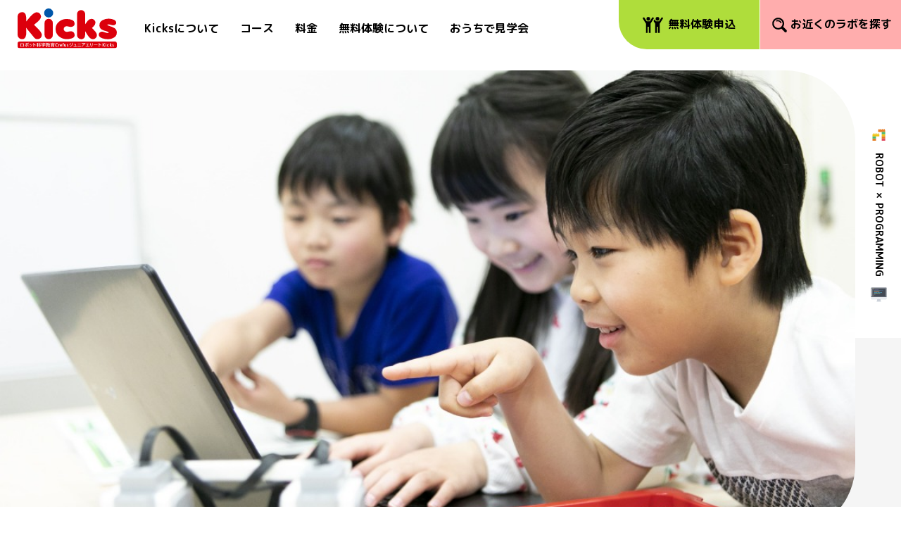

--- FILE ---
content_type: text/html; charset=UTF-8
request_url: https://www.robot-chuoh.com/
body_size: 57010
content:
<!DOCTYPE html><html lang="ja" prefix="og: http://ogp.me/ns# fb: http://ogp.me/ns/fb# website: http://ogp.me/ns/website#" class="no-js"><head><meta charset="UTF-8"><meta name="format-detection" content="telephone=no"><meta http-equiv="X-UA-Compatible" content="IE=edge"><link rel="shortcut icon" href="/favicon.ico"><link href="https://fonts.googleapis.com/css?family=M+PLUS+Rounded+1c:400,500,700,800&display=swap&subset=japanese" rel="stylesheet"><link rel="stylesheet" href="https://www.robot-chuoh.com/wp/wp-content/cache/autoptimize/autoptimize_single_9211015b502dcafa145d8983588d0523.php"><link rel="stylesheet" href="https://www.robot-chuoh.com/wp/wp-content/themes/kicks2020/assets/css/fontawesome.min.css"><link rel="stylesheet" href="https://www.robot-chuoh.com/wp/wp-content/themes/kicks2020/assets/css/solid.min.css"><link rel="stylesheet" href="https://www.robot-chuoh.com/wp/wp-content/cache/autoptimize/autoptimize_single_fd36f17ef0a40ff77fdb69cc95eb5df8.php"> <script>if (window.parent.screen.width < 768) {
			document.write('<meta name="viewport" content="width=device-width,user-scalable=yes,initial-scale=1, maximum-scale=1, minimum-scale=1">');
		} else {
			document.write('<meta name="viewport" content="width=1160">');
		}</script> <script defer src="https://code.jquery.com/jquery-3.4.1.min.js" integrity="sha256-CSXorXvZcTkaix6Yvo6HppcZGetbYMGWSFlBw8HfCJo=" crossorigin="anonymous"></script> <script defer src="https://www.robot-chuoh.com/wp/wp-content/themes/kicks2020/common/js/slick/slick.min.js"></script> <script defer src="https://www.robot-chuoh.com/wp/wp-content/cache/autoptimize/autoptimize_single_9290183a086d5ce7fbbf450264beedee.php"></script> <script defer src="https://www.robot-chuoh.com/wp/wp-content/cache/autoptimize/autoptimize_single_4d0d44a342512befa440ce0da8c3720d.php"></script> <script src="https://www.robot-chuoh.com/wp/wp-content/cache/autoptimize/autoptimize_single_367538124d9b22c77959f7ae0300d919.php" defer></script> <script src="https://cdnjs.cloudflare.com/ajax/libs/moment.js/2.24.0/moment.js" defer></script> <script defer type="text/javascript" src="https://maps.googleapis.com/maps/api/js?key=AIzaSyAWOF5UiBgZLHpO5PJDPU7pzsUPonDBWD4"></script> <script defer src="https://www.robot-chuoh.com/wp/wp-content/themes/kicks2020/assets/js/richmarker.min.js"></script>  <script defer src="[data-uri]"></script> <meta name="facebook-domain-verification" content="21chlcia5711lukwsv6lxiqv21x9ps" /><title>【公式】ロボットプログラミング教室Kicks（キックス）</title><meta name="description" content="「きみの夢中がやりぬくチカラに変わる」年長・小1～。開講18年、卒業生1万人以上！レゴⓇブロックを使って理数科目も学べます。子ども向けプログラミング教室なら、信頼と実績のKicks。" /><meta name="robots" content="max-image-preview:large" /><link rel="canonical" href="https://www.robot-chuoh.com/" /><meta name="generator" content="All in One SEO (AIOSEO) 4.6.7.1" /><meta property="og:locale" content="ja_JP" /><meta property="og:site_name" content="ロボットプログラミング教室Kicks | きみの夢中がやりぬくチカラに変わる" /><meta property="og:type" content="article" /><meta property="og:title" content="【公式】ロボットプログラミング教室Kicks（キックス）" /><meta property="og:description" content="「きみの夢中がやりぬくチカラに変わる」年長・小1～。開講18年、卒業生1万人以上！レゴⓇブロックを使って理数科目も学べます。子ども向けプログラミング教室なら、信頼と実績のKicks。" /><meta property="og:url" content="https://www.robot-chuoh.com/" /><meta property="og:image" content="https://www.robot-chuoh.com/wp/wp-content/uploads/2021/03/kicks2.jpg" /><meta property="og:image:secure_url" content="https://www.robot-chuoh.com/wp/wp-content/uploads/2021/03/kicks2.jpg" /><meta property="og:image:width" content="1640" /><meta property="og:image:height" content="923" /><meta property="article:published_time" content="2020-02-23T11:46:51+00:00" /><meta property="article:modified_time" content="2021-03-29T05:43:07+00:00" /><meta name="twitter:card" content="summary" /><meta name="twitter:title" content="【公式】ロボットプログラミング教室Kicks（キックス）" /><meta name="twitter:description" content="「きみの夢中がやりぬくチカラに変わる」年長・小1～。開講18年、卒業生1万人以上！レゴⓇブロックを使って理数科目も学べます。子ども向けプログラミング教室なら、信頼と実績のKicks。" /><meta name="twitter:image" content="https://www.robot-chuoh.com/wp/wp-content/uploads/2021/03/kicks2.jpg" /> <script type="application/ld+json" class="aioseo-schema">{"@context":"https:\/\/schema.org","@graph":[{"@type":"BreadcrumbList","@id":"https:\/\/www.robot-chuoh.com\/#breadcrumblist","itemListElement":[{"@type":"ListItem","@id":"https:\/\/www.robot-chuoh.com\/#listItem","position":1,"name":"\u5bb6"}]},{"@type":"Organization","@id":"https:\/\/www.robot-chuoh.com\/#organization","name":"\u30ed\u30dc\u30c3\u30c8\u30d7\u30ed\u30b0\u30e9\u30df\u30f3\u30b0\u6559\u5ba4Kicks","description":"\u304d\u307f\u306e\u5922\u4e2d\u304c\u3084\u308a\u306c\u304f\u30c1\u30ab\u30e9\u306b\u5909\u308f\u308b","url":"https:\/\/www.robot-chuoh.com\/"},{"@type":"WebPage","@id":"https:\/\/www.robot-chuoh.com\/#webpage","url":"https:\/\/www.robot-chuoh.com\/","name":"\u3010\u516c\u5f0f\u3011\u30ed\u30dc\u30c3\u30c8\u30d7\u30ed\u30b0\u30e9\u30df\u30f3\u30b0\u6559\u5ba4Kicks\uff08\u30ad\u30c3\u30af\u30b9\uff09","description":"\u300c\u304d\u307f\u306e\u5922\u4e2d\u304c\u3084\u308a\u306c\u304f\u30c1\u30ab\u30e9\u306b\u5909\u308f\u308b\u300d\u5e74\u9577\u30fb\u5c0f1\uff5e\u3002\u958b\u8b1b18\u5e74\u3001\u5352\u696d\u751f1\u4e07\u4eba\u4ee5\u4e0a\uff01\u30ec\u30b4\u24c7\u30d6\u30ed\u30c3\u30af\u3092\u4f7f\u3063\u3066\u7406\u6570\u79d1\u76ee\u3082\u5b66\u3079\u307e\u3059\u3002\u5b50\u3069\u3082\u5411\u3051\u30d7\u30ed\u30b0\u30e9\u30df\u30f3\u30b0\u6559\u5ba4\u306a\u3089\u3001\u4fe1\u983c\u3068\u5b9f\u7e3e\u306eKicks\u3002","inLanguage":"ja","isPartOf":{"@id":"https:\/\/www.robot-chuoh.com\/#website"},"breadcrumb":{"@id":"https:\/\/www.robot-chuoh.com\/#breadcrumblist"},"datePublished":"2020-02-23T20:46:51+09:00","dateModified":"2021-03-29T14:43:07+09:00"},{"@type":"WebSite","@id":"https:\/\/www.robot-chuoh.com\/#website","url":"https:\/\/www.robot-chuoh.com\/","name":"\u30ed\u30dc\u30c3\u30c8\u30d7\u30ed\u30b0\u30e9\u30df\u30f3\u30b0\u6559\u5ba4Kicks","description":"\u304d\u307f\u306e\u5922\u4e2d\u304c\u3084\u308a\u306c\u304f\u30c1\u30ab\u30e9\u306b\u5909\u308f\u308b","inLanguage":"ja","publisher":{"@id":"https:\/\/www.robot-chuoh.com\/#organization"},"potentialAction":{"@type":"SearchAction","target":{"@type":"EntryPoint","urlTemplate":"https:\/\/www.robot-chuoh.com\/?s={search_term_string}"},"query-input":"required name=search_term_string"}}]}</script> <link rel="alternate" type="application/rss+xml" title="ロボットプログラミング教室Kicks &raquo; フィード" href="https://www.robot-chuoh.com/feed/" /><link rel="alternate" type="application/rss+xml" title="ロボットプログラミング教室Kicks &raquo; コメントフィード" href="https://www.robot-chuoh.com/comments/feed/" /><link rel="alternate" title="oEmbed (JSON)" type="application/json+oembed" href="https://www.robot-chuoh.com/wp-json/oembed/1.0/embed?url=https%3A%2F%2Fwww.robot-chuoh.com%2F" /><link rel="alternate" title="oEmbed (XML)" type="text/xml+oembed" href="https://www.robot-chuoh.com/wp-json/oembed/1.0/embed?url=https%3A%2F%2Fwww.robot-chuoh.com%2F&#038;format=xml" /> <style id='wp-img-auto-sizes-contain-inline-css' type='text/css'>img:is([sizes=auto i],[sizes^="auto," i]){contain-intrinsic-size:3000px 1500px}
/*# sourceURL=wp-img-auto-sizes-contain-inline-css */</style><style id='wp-emoji-styles-inline-css' type='text/css'>img.wp-smiley, img.emoji {
		display: inline !important;
		border: none !important;
		box-shadow: none !important;
		height: 1em !important;
		width: 1em !important;
		margin: 0 0.07em !important;
		vertical-align: -0.1em !important;
		background: none !important;
		padding: 0 !important;
	}
/*# sourceURL=wp-emoji-styles-inline-css */</style><style id='wp-block-library-inline-css' type='text/css'>:root{--wp-block-synced-color:#7a00df;--wp-block-synced-color--rgb:122,0,223;--wp-bound-block-color:var(--wp-block-synced-color);--wp-editor-canvas-background:#ddd;--wp-admin-theme-color:#007cba;--wp-admin-theme-color--rgb:0,124,186;--wp-admin-theme-color-darker-10:#006ba1;--wp-admin-theme-color-darker-10--rgb:0,107,160.5;--wp-admin-theme-color-darker-20:#005a87;--wp-admin-theme-color-darker-20--rgb:0,90,135;--wp-admin-border-width-focus:2px}@media (min-resolution:192dpi){:root{--wp-admin-border-width-focus:1.5px}}.wp-element-button{cursor:pointer}:root .has-very-light-gray-background-color{background-color:#eee}:root .has-very-dark-gray-background-color{background-color:#313131}:root .has-very-light-gray-color{color:#eee}:root .has-very-dark-gray-color{color:#313131}:root .has-vivid-green-cyan-to-vivid-cyan-blue-gradient-background{background:linear-gradient(135deg,#00d084,#0693e3)}:root .has-purple-crush-gradient-background{background:linear-gradient(135deg,#34e2e4,#4721fb 50%,#ab1dfe)}:root .has-hazy-dawn-gradient-background{background:linear-gradient(135deg,#faaca8,#dad0ec)}:root .has-subdued-olive-gradient-background{background:linear-gradient(135deg,#fafae1,#67a671)}:root .has-atomic-cream-gradient-background{background:linear-gradient(135deg,#fdd79a,#004a59)}:root .has-nightshade-gradient-background{background:linear-gradient(135deg,#330968,#31cdcf)}:root .has-midnight-gradient-background{background:linear-gradient(135deg,#020381,#2874fc)}:root{--wp--preset--font-size--normal:16px;--wp--preset--font-size--huge:42px}.has-regular-font-size{font-size:1em}.has-larger-font-size{font-size:2.625em}.has-normal-font-size{font-size:var(--wp--preset--font-size--normal)}.has-huge-font-size{font-size:var(--wp--preset--font-size--huge)}.has-text-align-center{text-align:center}.has-text-align-left{text-align:left}.has-text-align-right{text-align:right}.has-fit-text{white-space:nowrap!important}#end-resizable-editor-section{display:none}.aligncenter{clear:both}.items-justified-left{justify-content:flex-start}.items-justified-center{justify-content:center}.items-justified-right{justify-content:flex-end}.items-justified-space-between{justify-content:space-between}.screen-reader-text{border:0;clip-path:inset(50%);height:1px;margin:-1px;overflow:hidden;padding:0;position:absolute;width:1px;word-wrap:normal!important}.screen-reader-text:focus{background-color:#ddd;clip-path:none;color:#444;display:block;font-size:1em;height:auto;left:5px;line-height:normal;padding:15px 23px 14px;text-decoration:none;top:5px;width:auto;z-index:100000}html :where(.has-border-color){border-style:solid}html :where([style*=border-top-color]){border-top-style:solid}html :where([style*=border-right-color]){border-right-style:solid}html :where([style*=border-bottom-color]){border-bottom-style:solid}html :where([style*=border-left-color]){border-left-style:solid}html :where([style*=border-width]){border-style:solid}html :where([style*=border-top-width]){border-top-style:solid}html :where([style*=border-right-width]){border-right-style:solid}html :where([style*=border-bottom-width]){border-bottom-style:solid}html :where([style*=border-left-width]){border-left-style:solid}html :where(img[class*=wp-image-]){height:auto;max-width:100%}:where(figure){margin:0 0 1em}html :where(.is-position-sticky){--wp-admin--admin-bar--position-offset:var(--wp-admin--admin-bar--height,0px)}@media screen and (max-width:600px){html :where(.is-position-sticky){--wp-admin--admin-bar--position-offset:0px}}

/*# sourceURL=wp-block-library-inline-css */</style><style id='global-styles-inline-css' type='text/css'>:root{--wp--preset--aspect-ratio--square: 1;--wp--preset--aspect-ratio--4-3: 4/3;--wp--preset--aspect-ratio--3-4: 3/4;--wp--preset--aspect-ratio--3-2: 3/2;--wp--preset--aspect-ratio--2-3: 2/3;--wp--preset--aspect-ratio--16-9: 16/9;--wp--preset--aspect-ratio--9-16: 9/16;--wp--preset--color--black: #000000;--wp--preset--color--cyan-bluish-gray: #abb8c3;--wp--preset--color--white: #ffffff;--wp--preset--color--pale-pink: #f78da7;--wp--preset--color--vivid-red: #cf2e2e;--wp--preset--color--luminous-vivid-orange: #ff6900;--wp--preset--color--luminous-vivid-amber: #fcb900;--wp--preset--color--light-green-cyan: #7bdcb5;--wp--preset--color--vivid-green-cyan: #00d084;--wp--preset--color--pale-cyan-blue: #8ed1fc;--wp--preset--color--vivid-cyan-blue: #0693e3;--wp--preset--color--vivid-purple: #9b51e0;--wp--preset--gradient--vivid-cyan-blue-to-vivid-purple: linear-gradient(135deg,rgb(6,147,227) 0%,rgb(155,81,224) 100%);--wp--preset--gradient--light-green-cyan-to-vivid-green-cyan: linear-gradient(135deg,rgb(122,220,180) 0%,rgb(0,208,130) 100%);--wp--preset--gradient--luminous-vivid-amber-to-luminous-vivid-orange: linear-gradient(135deg,rgb(252,185,0) 0%,rgb(255,105,0) 100%);--wp--preset--gradient--luminous-vivid-orange-to-vivid-red: linear-gradient(135deg,rgb(255,105,0) 0%,rgb(207,46,46) 100%);--wp--preset--gradient--very-light-gray-to-cyan-bluish-gray: linear-gradient(135deg,rgb(238,238,238) 0%,rgb(169,184,195) 100%);--wp--preset--gradient--cool-to-warm-spectrum: linear-gradient(135deg,rgb(74,234,220) 0%,rgb(151,120,209) 20%,rgb(207,42,186) 40%,rgb(238,44,130) 60%,rgb(251,105,98) 80%,rgb(254,248,76) 100%);--wp--preset--gradient--blush-light-purple: linear-gradient(135deg,rgb(255,206,236) 0%,rgb(152,150,240) 100%);--wp--preset--gradient--blush-bordeaux: linear-gradient(135deg,rgb(254,205,165) 0%,rgb(254,45,45) 50%,rgb(107,0,62) 100%);--wp--preset--gradient--luminous-dusk: linear-gradient(135deg,rgb(255,203,112) 0%,rgb(199,81,192) 50%,rgb(65,88,208) 100%);--wp--preset--gradient--pale-ocean: linear-gradient(135deg,rgb(255,245,203) 0%,rgb(182,227,212) 50%,rgb(51,167,181) 100%);--wp--preset--gradient--electric-grass: linear-gradient(135deg,rgb(202,248,128) 0%,rgb(113,206,126) 100%);--wp--preset--gradient--midnight: linear-gradient(135deg,rgb(2,3,129) 0%,rgb(40,116,252) 100%);--wp--preset--font-size--small: 13px;--wp--preset--font-size--medium: 20px;--wp--preset--font-size--large: 36px;--wp--preset--font-size--x-large: 42px;--wp--preset--spacing--20: 0.44rem;--wp--preset--spacing--30: 0.67rem;--wp--preset--spacing--40: 1rem;--wp--preset--spacing--50: 1.5rem;--wp--preset--spacing--60: 2.25rem;--wp--preset--spacing--70: 3.38rem;--wp--preset--spacing--80: 5.06rem;--wp--preset--shadow--natural: 6px 6px 9px rgba(0, 0, 0, 0.2);--wp--preset--shadow--deep: 12px 12px 50px rgba(0, 0, 0, 0.4);--wp--preset--shadow--sharp: 6px 6px 0px rgba(0, 0, 0, 0.2);--wp--preset--shadow--outlined: 6px 6px 0px -3px rgb(255, 255, 255), 6px 6px rgb(0, 0, 0);--wp--preset--shadow--crisp: 6px 6px 0px rgb(0, 0, 0);}:where(.is-layout-flex){gap: 0.5em;}:where(.is-layout-grid){gap: 0.5em;}body .is-layout-flex{display: flex;}.is-layout-flex{flex-wrap: wrap;align-items: center;}.is-layout-flex > :is(*, div){margin: 0;}body .is-layout-grid{display: grid;}.is-layout-grid > :is(*, div){margin: 0;}:where(.wp-block-columns.is-layout-flex){gap: 2em;}:where(.wp-block-columns.is-layout-grid){gap: 2em;}:where(.wp-block-post-template.is-layout-flex){gap: 1.25em;}:where(.wp-block-post-template.is-layout-grid){gap: 1.25em;}.has-black-color{color: var(--wp--preset--color--black) !important;}.has-cyan-bluish-gray-color{color: var(--wp--preset--color--cyan-bluish-gray) !important;}.has-white-color{color: var(--wp--preset--color--white) !important;}.has-pale-pink-color{color: var(--wp--preset--color--pale-pink) !important;}.has-vivid-red-color{color: var(--wp--preset--color--vivid-red) !important;}.has-luminous-vivid-orange-color{color: var(--wp--preset--color--luminous-vivid-orange) !important;}.has-luminous-vivid-amber-color{color: var(--wp--preset--color--luminous-vivid-amber) !important;}.has-light-green-cyan-color{color: var(--wp--preset--color--light-green-cyan) !important;}.has-vivid-green-cyan-color{color: var(--wp--preset--color--vivid-green-cyan) !important;}.has-pale-cyan-blue-color{color: var(--wp--preset--color--pale-cyan-blue) !important;}.has-vivid-cyan-blue-color{color: var(--wp--preset--color--vivid-cyan-blue) !important;}.has-vivid-purple-color{color: var(--wp--preset--color--vivid-purple) !important;}.has-black-background-color{background-color: var(--wp--preset--color--black) !important;}.has-cyan-bluish-gray-background-color{background-color: var(--wp--preset--color--cyan-bluish-gray) !important;}.has-white-background-color{background-color: var(--wp--preset--color--white) !important;}.has-pale-pink-background-color{background-color: var(--wp--preset--color--pale-pink) !important;}.has-vivid-red-background-color{background-color: var(--wp--preset--color--vivid-red) !important;}.has-luminous-vivid-orange-background-color{background-color: var(--wp--preset--color--luminous-vivid-orange) !important;}.has-luminous-vivid-amber-background-color{background-color: var(--wp--preset--color--luminous-vivid-amber) !important;}.has-light-green-cyan-background-color{background-color: var(--wp--preset--color--light-green-cyan) !important;}.has-vivid-green-cyan-background-color{background-color: var(--wp--preset--color--vivid-green-cyan) !important;}.has-pale-cyan-blue-background-color{background-color: var(--wp--preset--color--pale-cyan-blue) !important;}.has-vivid-cyan-blue-background-color{background-color: var(--wp--preset--color--vivid-cyan-blue) !important;}.has-vivid-purple-background-color{background-color: var(--wp--preset--color--vivid-purple) !important;}.has-black-border-color{border-color: var(--wp--preset--color--black) !important;}.has-cyan-bluish-gray-border-color{border-color: var(--wp--preset--color--cyan-bluish-gray) !important;}.has-white-border-color{border-color: var(--wp--preset--color--white) !important;}.has-pale-pink-border-color{border-color: var(--wp--preset--color--pale-pink) !important;}.has-vivid-red-border-color{border-color: var(--wp--preset--color--vivid-red) !important;}.has-luminous-vivid-orange-border-color{border-color: var(--wp--preset--color--luminous-vivid-orange) !important;}.has-luminous-vivid-amber-border-color{border-color: var(--wp--preset--color--luminous-vivid-amber) !important;}.has-light-green-cyan-border-color{border-color: var(--wp--preset--color--light-green-cyan) !important;}.has-vivid-green-cyan-border-color{border-color: var(--wp--preset--color--vivid-green-cyan) !important;}.has-pale-cyan-blue-border-color{border-color: var(--wp--preset--color--pale-cyan-blue) !important;}.has-vivid-cyan-blue-border-color{border-color: var(--wp--preset--color--vivid-cyan-blue) !important;}.has-vivid-purple-border-color{border-color: var(--wp--preset--color--vivid-purple) !important;}.has-vivid-cyan-blue-to-vivid-purple-gradient-background{background: var(--wp--preset--gradient--vivid-cyan-blue-to-vivid-purple) !important;}.has-light-green-cyan-to-vivid-green-cyan-gradient-background{background: var(--wp--preset--gradient--light-green-cyan-to-vivid-green-cyan) !important;}.has-luminous-vivid-amber-to-luminous-vivid-orange-gradient-background{background: var(--wp--preset--gradient--luminous-vivid-amber-to-luminous-vivid-orange) !important;}.has-luminous-vivid-orange-to-vivid-red-gradient-background{background: var(--wp--preset--gradient--luminous-vivid-orange-to-vivid-red) !important;}.has-very-light-gray-to-cyan-bluish-gray-gradient-background{background: var(--wp--preset--gradient--very-light-gray-to-cyan-bluish-gray) !important;}.has-cool-to-warm-spectrum-gradient-background{background: var(--wp--preset--gradient--cool-to-warm-spectrum) !important;}.has-blush-light-purple-gradient-background{background: var(--wp--preset--gradient--blush-light-purple) !important;}.has-blush-bordeaux-gradient-background{background: var(--wp--preset--gradient--blush-bordeaux) !important;}.has-luminous-dusk-gradient-background{background: var(--wp--preset--gradient--luminous-dusk) !important;}.has-pale-ocean-gradient-background{background: var(--wp--preset--gradient--pale-ocean) !important;}.has-electric-grass-gradient-background{background: var(--wp--preset--gradient--electric-grass) !important;}.has-midnight-gradient-background{background: var(--wp--preset--gradient--midnight) !important;}.has-small-font-size{font-size: var(--wp--preset--font-size--small) !important;}.has-medium-font-size{font-size: var(--wp--preset--font-size--medium) !important;}.has-large-font-size{font-size: var(--wp--preset--font-size--large) !important;}.has-x-large-font-size{font-size: var(--wp--preset--font-size--x-large) !important;}
/*# sourceURL=global-styles-inline-css */</style><style id='classic-theme-styles-inline-css' type='text/css'>/*! This file is auto-generated */
.wp-block-button__link{color:#fff;background-color:#32373c;border-radius:9999px;box-shadow:none;text-decoration:none;padding:calc(.667em + 2px) calc(1.333em + 2px);font-size:1.125em}.wp-block-file__button{background:#32373c;color:#fff;text-decoration:none}
/*# sourceURL=/wp-includes/css/classic-themes.min.css */</style><link rel='stylesheet' id='toc-screen-css' href='https://www.robot-chuoh.com/wp/wp-content/plugins/table-of-contents-plus/screen.min.css' type='text/css' media='all' /><link rel='stylesheet' id='kicks2020-style-css' href='https://www.robot-chuoh.com/wp/wp-content/cache/autoptimize/autoptimize_single_3e43392aa2d783da9198dba7b04c75d3.php' type='text/css' media='all' /><link rel='stylesheet' id='tablepress-default-css' href='https://www.robot-chuoh.com/wp/wp-content/tablepress-combined.min.css' type='text/css' media='all' /><link rel='stylesheet' id='enlighterjs-css' href='https://www.robot-chuoh.com/wp/wp-content/plugins/enlighter/cache/enlighterjs.min.css' type='text/css' media='all' /> <script defer type="text/javascript" src="https://www.robot-chuoh.com/wp/wp-includes/js/jquery/jquery.min.js" id="jquery-core-js"></script> <script defer type="text/javascript" src="https://www.robot-chuoh.com/wp/wp-includes/js/jquery/jquery-migrate.min.js" id="jquery-migrate-js"></script> <link rel="https://api.w.org/" href="https://www.robot-chuoh.com/wp-json/" /><link rel="alternate" title="JSON" type="application/json" href="https://www.robot-chuoh.com/wp-json/wp/v2/pages/12" /><link rel="EditURI" type="application/rsd+xml" title="RSD" href="https://www.robot-chuoh.com/wp/xmlrpc.php?rsd" /><link rel='shortlink' href='https://www.robot-chuoh.com/' /><style type="text/css">.recentcomments a{display:inline !important;padding:0 !important;margin:0 !important;}</style></head><body id="home"class="home wp-singular page-template-default page page-id-12 wp-theme-kicks2020"><div class="l-document"><header class="l-header js-fixedxscroll" itemscope="itemscope" itemtype="http://schema.org/WPHeader"><h1 class="l-header_logo"><a href="https://www.robot-chuoh.com/"><img src="https://www.robot-chuoh.com/wp/wp-content/themes/kicks2020/assets/img/logo.svg" alt="Kicks - ロボット科学教育crefus ジュニアエリートKicks"></a></h1><nav class="l-header_gnav"><div class="l-header_gnav_inner"><ul class="l-header_gnav_list"><li class="about"><a href="https://www.robot-chuoh.com/about/" itemprop="url"><span itemprop="name">Kicksについて</span></a></li><li class="curriculum"><a href="https://www.robot-chuoh.com/curriculum/" itemprop="url"><span itemprop="name">コース</span></a></li><li class="fee"><a href="https://www.robot-chuoh.com/fee/" itemprop="url"><span itemprop="name">料金</span></a></li><li class="freetrial"><a href="https://www.robot-chuoh.com/free-trial/" itemprop="url"><span itemprop="name">無料体験について</span></a></li><li class="online"><a href="https://www.robot-chuoh.com/online/" itemprop="url"><span itemprop="name">おうちで見学会</span></a></li></ul><p class="l-header_gnav_reserve"><a href="https://www.robot-chuoh.com/free-trial/" class="m-btn m-btn-green" itemprop="url"><span itemprop="name"><img src="https://www.robot-chuoh.com/wp/wp-content/themes/kicks2020/assets/img/icn-reserve.svg" alt="">無料体験申込</span></a></p> <a href="https://www.robot-chuoh.com/classroom/" class="l-header_gnav_classroom"><h2><img src="https://www.robot-chuoh.com/wp/wp-content/themes/kicks2020/assets/img/icn-search.svg" alt="">お近くのラボを探す<i></i></h2> </a></div></nav><div class="l-header_snav"><ul class="l-header_snav_list"><li class="reserve"> <a href="https://www.robot-chuoh.com/free-trial/"><span><img src="https://www.robot-chuoh.com/wp/wp-content/themes/kicks2020/assets/img/icn-reserve.svg" alt="" width="29">無料体験<span class="pc">申込</span></span></a></li><li class="classroom"> <a href="https://www.robot-chuoh.com/classroom/"><span><img src="https://www.robot-chuoh.com/wp/wp-content/themes/kicks2020/assets/img/icn-search.svg" alt="" width="29"><span class="pc">お近くのラボを探す</span><span class="sp">ラボ検索</span></span></a></li></ul></div> <button class="l-header_toggle js-headertoggle"><i></i></button></header><main class="l-main"><div class="p-home_kv"><div class="p-home_kv_slider"><div class="p-home_kv_slider_list js-kvslider"><ul><li class="img6 is-active"></li><li class="img1"></li><li class="img5"></li><li class="img3"></li><li class="img4"></li></ul></div><div class="p-home_kv_slider_controller m-box_gallery_controller js-kvslider-controller"></div></div><div class="p-home_kv_catch"> <span><img src="https://www.robot-chuoh.com/wp/wp-content/themes/kicks2020/assets/img/icn-block.svg" alt=""><span>ROBOT × PROGRAMMING</span><img src="https://www.robot-chuoh.com/wp/wp-content/themes/kicks2020/assets/img/icn-tv.svg" alt=""></span></div><h2 class="p-home_kv_title js-visible"> <br class="pc">年長・小１からのロボット・<br class="sp">プログラミング Kicks（キックス）</h2><h3 class="p-home_kv_subtitle">きみの<span>夢中</span>が、<br class="sp">やりぬく<span>チカラ</span>に変わる</h3><div class="p-home_kv_scroll"><span>SCROLL</span><i></i></div></div><div class="m-box_about"><div class="m-box_about_inner l-contents"><h2 class="m-box_about_title m-hdg_lv1 m-hdg_lv1-background js-visible"><span><img src="https://www.robot-chuoh.com/wp/wp-content/themes/kicks2020/assets/img/icn-question-circle.svg" alt="" width="62"></span><strong>キックスってどんな習いごと？</strong></h2><h3 class="m-box_about_subtitle js-visible" data-visible="fadein"> レゴ<sup>&reg;</sup>ブロックを使って、年長・<br class="sp">小1から<br class="pc">ロボット・プログラミング<br class="sp">を学べます</h3></div></div><div id="blog" class="m-box_blog"><div class="m-box_blog_item"><h2 class="m-hdg_lv2 m-hdg_lv2-blog js-visible"><i><span>NOTICE</span></i><span>お知らせ</span></h2><div class="m-box_blog_item_lists m-list_blog js-visible" data-visible="fadein"><ul><li> <time datetime="2025-11-11">2025/11/11</time><p><a href="https://www.robot-chuoh.com/news/post_17026/"><span>【会員限定】2025年冬イベント開催決定！</span></a></p><div style="background-image: url(https://www.robot-chuoh.com/wp/wp-content/uploads/2025/11/5a82a744c808f7cfdd4d62b11aa09f3c.jpg)"></div></li><li> <time datetime="2025-10-16">2025/10/16</time><p><a href="https://www.robot-chuoh.com/news/post_16999/"><span>椙山女学園大学附属小学校でFLLの出張授業を行いました</span></a></p><div style="background-image: url(https://www.robot-chuoh.com/wp/wp-content/uploads/2025/10/IMG_7641-300x225.jpeg)"></div></li><li> <time datetime="2025-10-07">2025/10/07</time><p><a href="https://www.robot-chuoh.com/news/post_16990/"><span>【冬休みイベント】わくわく理科実験講座開催！</span></a></p><div style="background-image: url(https://www.robot-chuoh.com/wp/wp-content/uploads/2025/10/ce50f5c131b9fc12d35667f6942228d6.jpg)"></div></li></ul></div><div class="m-box_link m-box_link-blog js-visible"><ul><li> <a href="https://www.robot-chuoh.com/news/" class="m-btn m-btn-ib m-btn-primary"><span><i></i>お知らせ一覧へ</span></a></li></ul></div></div></div></div><div class="m-box_what"><div class="m-box_what_inner l-contents"><h2 class="m-box_what_title m-hdg_lv1 js-visible"><span><img src="https://www.robot-chuoh.com/wp/wp-content/themes/kicks2020/assets/img/icn-what-circle.svg" alt="" width="62"></span><strong>ロボット・プログラミングって<br class="sp">なに？</strong></h2><h3 class="m-box_what_subtitle js-visible" data-visible="fadein"> <span><img src="https://www.robot-chuoh.com/wp/wp-content/themes/kicks2020/assets/img/icn-block.svg" alt="" width="63"><span>ロボット製作<span>×</span>プログラミング</span><img src="https://www.robot-chuoh.com/wp/wp-content/themes/kicks2020/assets/img/icn-tv.svg" alt="" width="63"></span></h3><p class="m-box_what_lead js-visible" data-visible="fadein">ロボットを組み⽴て、意図したとおりに動かすことで、⾃分で考え試⾏錯誤する体験を通じ、<strong>自分で考え、あきらめずに<br class="sp"><span>「やりぬくチカラ」</span>が<br>⾝につく学習⽅法です。</strong></p><div class="m-box_what_video js-visible" data-visible="fadein"><figure><div><iframe src="https://www.youtube.com/embed/ggnkBTuzr0U" allow="accelerometer; autoplay; encrypted-media; gyroscope; picture-in-picture" allowfullscreen=""></iframe></div><figcaption>【教材レゴ<sup>&reg;</sup>エデュケーションWeDo 2.0】犬ロボット</figcaption></figure><figure><div><iframe src="https://www.youtube.com/embed/AEr19_NIq3o" allow="accelerometer; autoplay; encrypted-media; gyroscope; picture-in-picture" allowfullscreen=""> </iframe></div><figcaption>【教材レゴ<sup>&reg;</sup>マインドストーム<sup>&reg;</sup>】PKロボット</figcaption></figure></div></div></div><div class="m-box_online"><section id="why"><div class="m-box_power"><div class="m-box_power_inner l-contents"><h2 class="m-box_power_title m-hdg_lv1 m-hdg_lv1-pink js-visible"><span><img src="https://www.robot-chuoh.com/wp/wp-content/themes/kicks2020/assets/img/icn-power-circle.svg" alt="" width="62"></span><strong>なぜ、Kicksなら<br><span>「やりぬくチカラ」</span>が<br class="sp">⾝につくの？</strong></h2><div class="boxset"><div class="box"><h4>大好きなレゴ&reg;ブロックで<br>ロボット・プログラミング</h4> <img src="https://www.robot-chuoh.com/wp/wp-content/themes/kicks2020/assets/img/online/why_img_01.png"></div><div class="box"><h4>お子さまの興味を引き出す<br>Kicksオリジナルカリキュラム</h4> <img src="https://www.robot-chuoh.com/wp/wp-content/themes/kicks2020/assets/img/online/why_img_02.png"></div><div class="box"><h4>クラスのお友だちと<br>世界の仲間たちとつながる</h4> <img src="https://www.robot-chuoh.com/wp/wp-content/themes/kicks2020/assets/img/online/why_img_03.png"></div><div class="clear"></div></div></div></div></section><div class="p-curriculum_course_inner l-contents"><div class="p-curriculum_course_list"><ul><li id="standard" class="is-visible" data-visible="fadein"><h3><strong>お子さまの成長を実感できる<br class="sp">仕掛けがたくさんあります！</strong></h3><div><ul><li> <img src="https://www.robot-chuoh.com/wp/wp-content/themes/kicks2020/assets/img/online/curriculum_icon_01.svg" alt="" class="icon"><p>目標ができる</p><h4>ロボット検定</h4> <img src="https://www.robot-chuoh.com/wp/wp-content/themes/kicks2020/assets/img/online/curriculum_img_01.png" alt=""></li><li> <img src="https://www.robot-chuoh.com/wp/wp-content/themes/kicks2020/assets/img/online/curriculum_icon_02.svg" alt="" class="icon"><p>入会時のお子さまの位置が分かる</p><h4>成長カルテ</h4> <img src="https://www.robot-chuoh.com/wp/wp-content/themes/kicks2020/assets/img/online/curriculum_img_02.png" alt=""></li><li> <img src="https://www.robot-chuoh.com/wp/wp-content/themes/kicks2020/assets/img/online/curriculum_icon_03.svg" alt="" class="icon"><p>プレゼン力やコミュニケーション力の</p><h4>経験ポイントが見える</h4> <img src="https://www.robot-chuoh.com/wp/wp-content/themes/kicks2020/assets/img/online/curriculum_img_03.png" alt=""></li><li> <img src="https://www.robot-chuoh.com/wp/wp-content/themes/kicks2020/assets/img/online/curriculum_icon_04.svg" alt="" class="icon"><p>自信を育む</p><h4>身近な大会</h4> <img src="https://www.robot-chuoh.com/wp/wp-content/themes/kicks2020/assets/img/online/curriculum_img_04.png" alt=""></li></ul></div></li></ul></div></div><div id="lesson" class="p-freetrial_lesson m-box_section m-box_section-title m-box_section-title-sp2line m-box_section-background"><div id="fun" class="p-freetrial_fun" style="margin-bottom:0px;"><div class="p-freetrial_fun_inner l-contents"><h2 class="p-freetrial_fun_title is-visible" data-visible="fadein" data-delay="first">オンライン指導＋<br class="sp">自立学習の<br><span>「おうち」学習スタイル！</span></h2><h3 class="p-freetrial_fun_subtitle is-visible" data-visible="fadein" data-delay="first"><span>安心の<span class="dot">「おうち」</span>で先生とお友だちと、<span class="dot">ご家族と一緒に</span>学ぶから、<br>お子さまの<span class="wave">夢中がずっと続く！</span></span></h3></div></div><div class="p-freetrial_lesson_inner l-contents"><div class="p-freetrial_lesson_flow"><ol><li class="is-visible" data-visible="fadein"><figure><div><img src="https://www.robot-chuoh.com/wp/wp-content/themes/kicks2020/assets/img/online/lesson_img_01.png" alt=""></div><figcaption><h3><span>POINT<span>01</span></span>「おうち」<br class="sp">だから安心！</h3><p>リビングで、自分の部屋で、自宅で学ぶから、安心して 集中して学ぶことができます。</p></figcaption></figure></li><li class="is-visible" data-visible="fadein"><figure><div><img src="https://www.robot-chuoh.com/wp/wp-content/themes/kicks2020/assets/img/online/lesson_img_02.png" alt=""></div><figcaption><h3><span>POINT<span>02</span></span>先生、お友だちと、<br class="pc">しっかりつながる！</h3><p>オンラインで先生とお友だちと一緒に学ぶことで、ことばの力や多様な発想力も伸びていきます。</p></figcaption></figure></li><li class="is-visible" data-visible="fadein"><figure><div><img src="https://www.robot-chuoh.com/wp/wp-content/themes/kicks2020/assets/img/online/lesson_img_03.png" alt=""></div><figcaption><h3><span>POINT<span>03</span></span>ご家族の見守りは<br class="pc">お子さまの強い味方</h3><p>ご家族の見守りとお声がけで、お子さまの取組む気持ちが伸びていきます。</p></figcaption></figure></li><li class="is-visible" data-visible="fadein"><figure><div><img src="https://www.robot-chuoh.com/wp/wp-content/themes/kicks2020/assets/img/online/lesson_img_04.png" alt=""></div><figcaption><h3><span>POINT<span>04</span></span>「もっと、もっと」も<br class="pc">大丈夫！</h3><p>自宅に自立学習の環境があることで、レッスン後も学習ができ、お子さまのやる気に応えられます。</p></figcaption></figure></li></ol></div></div><div class="m-box_link js-visible"><ul><li><a href="https://www.robot-chuoh.com/about/" class="m-btn m-btn-ib m-btn-primary"><span><i></i>Kicksについて詳しく見る</span></a></li></ul></div></div></div><div class="m-box_system"><div class="m-box_system_inner l-contents"><h2 class="m-box_system_title m-hdg_lv1 m-hdg_lv1-blue js-visible"><span><img src="https://www.robot-chuoh.com/wp/wp-content/themes/kicks2020/assets/img/icn-system-circle.svg" alt="" width="62"></span><strong>理数科目も学べる<br>Kicksの学習システム</strong></h2><div class="m-box_system_point"><ol><li class="js-visible" data-visible="fadein"><h3>POINT<span>01</span></h3><h4><span>勉強っておもしろい！</span>を育てるカリキュラム</h4></li><li class="js-visible" data-visible="fadein"><h3>POINT<span>02</span></h3><h4><span>算数と理科っておもしろい！</span>に気づけるワークブック</h4></li><li class="js-visible" data-visible="fadein"><h3>POINT<span>03</span></h3><h4><span>みんなに伝えたい！</span>を育てるプレゼン学習</h4></li></ol><div class="js-visible" data-visible="fadein"><img src="https://www.robot-chuoh.com/wp/wp-content/themes/kicks2020/assets/img/home/system-img1.jpg" alt=""></div></div><div class="m-box_link js-visible"><ul><li><a href="https://www.robot-chuoh.com/about/#system" class="m-btn m-btn-ib m-btn-primary"><span><i></i>Kicksの学習システムについて</span></a></li></ul></div></div></div><div class="l-contents js-visible" data-visible="fadein"><div class="m-box_reserve"><h2 class="m-box_reserve_title"> <span><img src="https://www.robot-chuoh.com/wp/wp-content/themes/kicks2020/assets/img/icn-reserve-circle.svg" alt="" width="62"></span><strong>「ロボット・プログラミングって<br class="sp">なんだろう？」<span>まずは体験してみませんか？</span></strong></h2><div class="m-box_reserve_link"><div><a href="https://www.robot-chuoh.com/reserve/?event=001" class="m-btn m-btn-l m-btn-green"><span><i></i>おうちで見学会に申し込む（無料）</span></a></div><p>無料体験レッスン：60分</p></div></div><div class="m-box_reserve_sublink"><p><a href="https://www.robot-chuoh.com/free-trial/" class="m-btn"><i></i>Kicksの無料体験レッスンとは？</a></p></div></div><div id="curriculum" class="m-box_curriculum m-box_curriculum-home"><div class="m-box_curriculum_inner l-contents"><h2 class="m-box_curriculum_title m-hdg_lv1  js-visible"><span><img src="https://www.robot-chuoh.com/wp/wp-content/themes/kicks2020/assets/img/icn-curriculum-circle.svg" alt="" width="62"></span><strong>授業の進め方</strong></h2><div class="m-box_curriculum_point"><ol><li class="js-visible" data-visible="fadein"><figure><div><img src="https://www.robot-chuoh.com/wp/wp-content/themes/kicks2020/assets/img/home/curriculum-img1.jpg" alt=""></div><figcaption><h3>レゴ<sup>&reg;</sup>のロボットづくり</h3><p>図⾯を⾒ながらレゴ<sup>&reg;</sup>のロボットを組み⽴てよう。最初はむずかしくても、続けるうちに図⾯の⾒⽅がわかるようになるよ。</p></figcaption></figure></li><li class="js-visible" data-visible="fadein" data-delaypc=".2"><figure><div><img src="https://www.robot-chuoh.com/wp/wp-content/themes/kicks2020/assets/img/home/curriculum-img2.jpg" alt=""></div><figcaption><h3>プログラミング</h3><p>ロボットのプログラミングをしよう。何度もやりなおせるから、うまくいかなくても⼤丈夫。</p></figcaption></figure></li><li class="js-visible" data-visible="fadein" data-delaypc=".4"><figure><div><img src="https://www.robot-chuoh.com/wp/wp-content/themes/kicks2020/assets/img/home/curriculum-img3.jpg" alt=""></div><figcaption><h3>工夫してみよう</h3><p>ワークブックで仕組みを学んで、パーツやプログラミングを工夫してみよう。お友達と競争やアイデア交換して⼀緒に楽しもう！</p></figcaption></figure></li></ol></div><div class="m-box_link js-visible"><ul><li><a href="https://www.robot-chuoh.com/curriculum/" class="m-btn m-btn-ib m-btn-primary"><span><i></i>Kicksのコースはこちら</span></a></li></ul></div></div></div><div id="voice" class="m-box_voice"><div class="m-box_voice_inner l-contents"><h2 class="m-box_voice_title m-hdg_lv1  m-hdg_lv1-none js-visible"><span><img src="https://www.robot-chuoh.com/wp/wp-content/themes/kicks2020/assets/img/icn-voice.svg" alt="" width="97"></span><strong>ご家族からの「はじめてよかった」<br class="pc">お⼦さまの変化</strong></h2><div class="m-box_voice_lists"><ul><li class="js-visible" data-visible="fadein"><h3>⾃分で考えて、積極的に⾏動できるようになった！</h3><p>引っ込み思案で何事も消極的</p></li><li class="js-visible" data-visible="fadein" data-delaypc=".2"><h3>学校の勉強でもじっくりと見直ししながら取り組めるようになった！</h3><p>落ち着きがなくじっとしていられない</p></li><li class="js-visible" data-visible="fadein"><h3>レゴ<sup>&reg;</sup>ブロックを使ったプログラミングの作業に夢中で取り組んでいる！</h3><p>飽きっぽく、習い事が続かない</p></li><li class="js-visible" data-visible="fadein" data-delaypc=".2"><h3>Kicksで⾃分の成果を⼈に伝える機会を通じ、堂々と⼈前で話ができるようになった！</h3><p>学校での発表などが不得意</p></li></ul></div><p class="m-box_voice_note js-visible" data-visible="fadein">弊社お客様アンケートより</p></div></div><div class="l-contents js-visible" data-visible="fadein"><div class="m-box_reserve"><h2 class="m-box_reserve_title"> <span><img src="https://www.robot-chuoh.com/wp/wp-content/themes/kicks2020/assets/img/icn-reserve-circle.svg" alt="" width="62"></span><strong>「ロボット・プログラミングって<br class="sp">なんだろう？」<span>まずは体験してみませんか？</span></strong></h2><div class="m-box_reserve_link"><div><a href="https://www.robot-chuoh.com/reserve/?event=001" class="m-btn m-btn-l m-btn-green"><span><i></i>おうちで見学会に申し込む（無料）</span></a></div><p>無料体験レッスン：60分</p></div></div><div class="m-box_reserve_sublink"><p><a href="https://www.robot-chuoh.com/free-trial/" class="m-btn"><i></i>Kicksの無料体験レッスンとは？</a></p></div></div><div class="m-box_challenge"><div class="m-box_challenge_inner"><h2 class="m-box_challenge_title m-hdg_lv1 js-visible"><span><img src="https://www.robot-chuoh.com/wp/wp-content/themes/kicks2020/assets/img/icn-challenge-circle.svg" alt="" width="62"></span><strong>Kicksで身につけた「チカラ」を試そう！</strong></h2><div class="m-box_challenge_lists"><ul><li class="js-visible" data-visible="fadein"><figure><div><img src="https://www.robot-chuoh.com/wp/wp-content/themes/kicks2020/assets/img/home/challenge-img1.jpg" alt=""></div><figcaption><h3><img src="https://www.robot-chuoh.com/wp/wp-content/themes/kicks2020/assets/img/icn-league.svg" alt="" width="51"><span>世界⼤会 FLL<br class="sp">（ファースト<sup>&reg;</sup>レゴ<sup>&reg;</sup>リーグ）</span></h3><p>レゴ社公認の世界最⼤規模の国際⼤会。Kicks からも多くの⼦どもたちが挑戦し、世界中の⼈々と交流しています。プレゼンやロボット競技など、Kicks で⾝につけた「チカラ」が世界でどう⽣かせるのかを実感し、将来の可能性を⼤きく広げる機会となっています。</p></figcaption></figure></li><li class="js-visible" data-visible="fadein" data-delaypc=".2"><figure><div><img src="https://www.robot-chuoh.com/wp/wp-content/themes/kicks2020/assets/img/home/challenge-img2.jpg" alt=""></div><figcaption><h3><img src="https://www.robot-chuoh.com/wp/wp-content/themes/kicks2020/assets/img/icn-exam.svg" alt="" width="51"><span>ロボット検定</span></h3><p>⼀般社団法⼈ロボット技術検定機構の「ロボット検定」で、Kicks で⾝につけた「チカラ」（＝知識や技能）を評価し、判定することができます。認定校である Kicks の指定ラボで受験することができ、判定結果は受験や就職に役⽴てられます。</p></figcaption></figure></li></ul></div></div></div><div class="m-box_classroom"><div class="m-box_classroom_inner l-contents"><h2 class="m-box_classroom_title m-hdg_lv1 m-hdg_lv1-background js-visible"><span><img src="https://www.robot-chuoh.com/wp/wp-content/themes/kicks2020/assets/img/icn-search-circle.svg" alt="" width="62"></span><strong>お近くのラボを探す</strong></h2><div class="m-box_classroom_lists m-box_classroom_btn js-visible" data-visible="fadein"><ul><li><a href="https://www.robot-chuoh.com/classroom/"><span>エリア一覧を確認する</span></a></li><li><div class="m-box_link js-visible"><ul><li><a href="https://www.robot-chuoh.com/about/" class="m-btn m-btn-ib m-btn-primary"><span><i></i>Kicksについて</span></a></li><li><a href="https://www.robot-chuoh.com/curriculum/" class="m-btn m-btn-ib m-btn-primary"><span><i></i>コースはこちら</span></a></li><li><a href="https://www.robot-chuoh.com/fee/" class="m-btn m-btn-ib m-btn-primary"><span><i></i>料金はこちら</span></a></li></ul></div></li></ul></div></div></div><div class="m-box_column"><h2 class="m-hdg_lv2 m-hdg_lv2-l js-visible"><i><span>COLUMN</span></i><span>小学校プログラミング教育<br class="sp">必修化について</span></h2><div class="m-box_column_wrap"><div class="m-box_column_inner l-contents"><div class="m-box_column_lead js-visible" data-visible="fadein"><h3><span>⽬標実現にむけて論理的に<br>考えていく「チカラ」を<br class="sp">⾝につける</span></h3><p>2020 年から⼩学校でプログラミング教育が必修となりました。プログラミング教育の⽬的は、専⾨家の育成ではありません。⽬標実現にむけて論理的に考えていく「チカラ」である「プログラミング的思考」を⾝につけ、様々な教科や⽣活に活かせるようにすることです。それが、AI 社会で活躍する未来を、⼦どもたちが⾃分の⼿でつかむための「チカラ」になっていきます。しかし、⼦どもたちがこの「チカラ」を⾝につけるのは簡単ではありません。そこで⼤切になるのが、⼦どもでも理解できる「教材」と、学習を導く「学習システム」です。Kicks では⽬で⾒てさわれる「教材＝ロボット」を、実績 19 年のノウハウがつまった「学習システム」で学ぶことで、⽬標実現にむけて論理的に考えていく「チカラ」をより⾝につけられるようになります。</p></div><div class="m-box_column_cycle js-visible" data-visible="fadein"><div class="m-box_column_cycle_image"><h3>⼦どものプログラミング的思考を育むサイクル</h3><div><img src="https://www.robot-chuoh.com/wp/wp-content/themes/kicks2020/assets/img/home/column-img2.svg" alt="" width="410"></div></div> <cite>参考文献：「小学校プログラミング教育の手引き（第二版）」　2018年11月 文部科学省、「プログラミング教育支援ハンドブック2019」　2019年4月 一般社団法人ICT CONNECT 21</cite></div></div></div></div><div class="m-box_instagram js-accordion" data-noanim><div class="m-box_instagram_inner l-contents js-visible"><h2 class="m-box_instagram_title js-visible">INSTAGRAM</h2><div class="m-box_instagram_lead js-visible"><p>Kicksには<br>おもしろい！やった！<br class="sp">がいっぱい</p></div><div class="m-box_instagram_list js-visible" data-visible="fadein"><div class="m-box_instagram_list_body js-accordion-body"><ul class="js-instagram"></ul></div><div class="m-box_instagram_list_btn"> <span class="m-btn m-btn-ib m-btn-accordion m-btn-primary js-accordion-title"><span><i></i></span></span></div></div></div></div><div class="l-contents js-visible" data-visible="fadein"><div class="m-box_reserve"><h2 class="m-box_reserve_title"> <span><img src="https://www.robot-chuoh.com/wp/wp-content/themes/kicks2020/assets/img/icn-reserve-circle.svg" alt="" width="62"></span><strong>「ロボット・プログラミングって<br class="sp">なんだろう？」<span>まずは体験してみませんか？</span></strong></h2><div class="m-box_reserve_link"><div><a href="https://www.robot-chuoh.com/reserve/?event=001" class="m-btn m-btn-l m-btn-green"><span><i></i>おうちで見学会に申し込む（無料）</span></a></div><p>無料体験レッスン：60分</p></div></div><div class="m-box_reserve_sublink"><p><a href="https://www.robot-chuoh.com/free-trial/" class="m-btn"><i></i>Kicksの無料体験レッスンとは？</a></p></div></div></main><div class="m-box_pagetop"><a href="#"><img src="https://www.robot-chuoh.com/wp/wp-content/themes/kicks2020/assets/img/icn-arrow.svg" alt="" width="18"></a></div><footer class="l-footer" itemscope="itemscope" itemtype="http://schema.org/WPFooter"><nav class="l-footer_gnav"><ul><li class="about"><a href="https://www.robot-chuoh.com/about/" class="m-btn m-btn-ib m-btn-border"><span><i></i>Kicksについて</span></a></li><li class="curriculum"><a href="https://www.robot-chuoh.com/curriculum/" class="m-btn m-btn-ib m-btn-border"><span><i></i>コース</span></a></li><li class="fee"><a href="https://www.robot-chuoh.com/fee/" class="m-btn m-btn-ib m-btn-border"><span><i></i>料金</span></a></li><li class="taiken"><a href="https://www.robot-chuoh.com/free-trial/" class="m-btn m-btn-ib m-btn-border"><span><i></i>無料体験について</span></a></li></ul></nav><nav class="l-footer_snav"><ul><li class="news"><a href="https://www.robot-chuoh.com/news/" class="m-btn"><i></i>お知らせ</a></li><li class="event"><a href="https://www.robot-chuoh.com/blog/event/" class="m-btn"><i></i>イベント</a></li><li class="qa"><a href="https://www.robot-chuoh.com/qa/" class="m-btn"><i></i>よくあるご質問</a></li></ul></nav> <a href="https://www.robot-chuoh.com/classroom/" class="l-footer_classroom l-footer_classroom_btn pc"><h3><img src="https://www.robot-chuoh.com/wp/wp-content/themes/kicks2020/assets/img/icn-search.svg" alt="" width="29">お近くのラボを探す<i></i></h3></a> </a><div class="l-footer_sns"><ul><li><a href="https://www.facebook.com/Robot.chuoh/" target="_blank"><img src="https://www.robot-chuoh.com/wp/wp-content/themes/kicks2020/assets/img/icn-sns-facebook.svg" alt="facebook" width="50"></a></li><li><a href="https://twitter.com/kicks_chuoh" target="_blank"><img src="https://www.robot-chuoh.com/wp/wp-content/themes/kicks2020/assets/img/icn-sns-twitter.svg" alt="twitter" width="50"></a></li><li><a href="https://www.instagram.com/kicks_chuoh/" target="_blank"><img src="https://www.robot-chuoh.com/wp/wp-content/themes/kicks2020/assets/img/icn-sns-instagram.svg" alt="instagram" width="50"></a></li><li><a href="https://lin.ee/U3mG9k2" target="_blank"><img src="https://www.robot-chuoh.com/wp/wp-content/themes/kicks2020/assets/img/icn-sns-line.svg" alt="LINE" width="50"></a></li></ul></div> <small class="l-footer_copyright">&copy; 2020 CHUOH PUBLISHING CO., LTD.</small></footer></div> <script type="speculationrules">{"prefetch":[{"source":"document","where":{"and":[{"href_matches":"/*"},{"not":{"href_matches":["/wp/wp-*.php","/wp/wp-admin/*","/wp/wp-content/uploads/*","/wp/wp-content/*","/wp/wp-content/plugins/*","/wp/wp-content/themes/kicks2020/*","/*\\?(.+)"]}},{"not":{"selector_matches":"a[rel~=\"nofollow\"]"}},{"not":{"selector_matches":".no-prefetch, .no-prefetch a"}}]},"eagerness":"conservative"}]}</script> <script defer id="toc-front-js-extra" src="[data-uri]"></script> <script defer type="text/javascript" src="https://www.robot-chuoh.com/wp/wp-content/plugins/table-of-contents-plus/front.min.js" id="toc-front-js"></script> <script defer type="text/javascript" src="https://www.robot-chuoh.com/wp/wp-content/cache/autoptimize/autoptimize_single_49493316c090bb3d7cca5bc09031037c.php" id="kicks2020-navigation-js"></script> <script defer type="text/javascript" src="https://www.robot-chuoh.com/wp/wp-content/cache/autoptimize/autoptimize_single_93d421fd7576b0ca9c359ffe2fa16113.php" id="kicks2020-skip-link-focus-fix-js"></script> <script defer type="text/javascript" src="https://www.robot-chuoh.com/wp/wp-content/plugins/enlighter/cache/enlighterjs.min.js" id="enlighterjs-js"></script> <script defer id="enlighterjs-js-after" src="[data-uri]"></script> <script id="wp-emoji-settings" type="application/json">{"baseUrl":"https://s.w.org/images/core/emoji/17.0.2/72x72/","ext":".png","svgUrl":"https://s.w.org/images/core/emoji/17.0.2/svg/","svgExt":".svg","source":{"concatemoji":"https://www.robot-chuoh.com/wp/wp-includes/js/wp-emoji-release.min.js"}}</script> <script type="module">/*! This file is auto-generated */
const a=JSON.parse(document.getElementById("wp-emoji-settings").textContent),o=(window._wpemojiSettings=a,"wpEmojiSettingsSupports"),s=["flag","emoji"];function i(e){try{var t={supportTests:e,timestamp:(new Date).valueOf()};sessionStorage.setItem(o,JSON.stringify(t))}catch(e){}}function c(e,t,n){e.clearRect(0,0,e.canvas.width,e.canvas.height),e.fillText(t,0,0);t=new Uint32Array(e.getImageData(0,0,e.canvas.width,e.canvas.height).data);e.clearRect(0,0,e.canvas.width,e.canvas.height),e.fillText(n,0,0);const a=new Uint32Array(e.getImageData(0,0,e.canvas.width,e.canvas.height).data);return t.every((e,t)=>e===a[t])}function p(e,t){e.clearRect(0,0,e.canvas.width,e.canvas.height),e.fillText(t,0,0);var n=e.getImageData(16,16,1,1);for(let e=0;e<n.data.length;e++)if(0!==n.data[e])return!1;return!0}function u(e,t,n,a){switch(t){case"flag":return n(e,"\ud83c\udff3\ufe0f\u200d\u26a7\ufe0f","\ud83c\udff3\ufe0f\u200b\u26a7\ufe0f")?!1:!n(e,"\ud83c\udde8\ud83c\uddf6","\ud83c\udde8\u200b\ud83c\uddf6")&&!n(e,"\ud83c\udff4\udb40\udc67\udb40\udc62\udb40\udc65\udb40\udc6e\udb40\udc67\udb40\udc7f","\ud83c\udff4\u200b\udb40\udc67\u200b\udb40\udc62\u200b\udb40\udc65\u200b\udb40\udc6e\u200b\udb40\udc67\u200b\udb40\udc7f");case"emoji":return!a(e,"\ud83e\u1fac8")}return!1}function f(e,t,n,a){let r;const o=(r="undefined"!=typeof WorkerGlobalScope&&self instanceof WorkerGlobalScope?new OffscreenCanvas(300,150):document.createElement("canvas")).getContext("2d",{willReadFrequently:!0}),s=(o.textBaseline="top",o.font="600 32px Arial",{});return e.forEach(e=>{s[e]=t(o,e,n,a)}),s}function r(e){var t=document.createElement("script");t.src=e,t.defer=!0,document.head.appendChild(t)}a.supports={everything:!0,everythingExceptFlag:!0},new Promise(t=>{let n=function(){try{var e=JSON.parse(sessionStorage.getItem(o));if("object"==typeof e&&"number"==typeof e.timestamp&&(new Date).valueOf()<e.timestamp+604800&&"object"==typeof e.supportTests)return e.supportTests}catch(e){}return null}();if(!n){if("undefined"!=typeof Worker&&"undefined"!=typeof OffscreenCanvas&&"undefined"!=typeof URL&&URL.createObjectURL&&"undefined"!=typeof Blob)try{var e="postMessage("+f.toString()+"("+[JSON.stringify(s),u.toString(),c.toString(),p.toString()].join(",")+"));",a=new Blob([e],{type:"text/javascript"});const r=new Worker(URL.createObjectURL(a),{name:"wpTestEmojiSupports"});return void(r.onmessage=e=>{i(n=e.data),r.terminate(),t(n)})}catch(e){}i(n=f(s,u,c,p))}t(n)}).then(e=>{for(const n in e)a.supports[n]=e[n],a.supports.everything=a.supports.everything&&a.supports[n],"flag"!==n&&(a.supports.everythingExceptFlag=a.supports.everythingExceptFlag&&a.supports[n]);var t;a.supports.everythingExceptFlag=a.supports.everythingExceptFlag&&!a.supports.flag,a.supports.everything||((t=a.source||{}).concatemoji?r(t.concatemoji):t.wpemoji&&t.twemoji&&(r(t.twemoji),r(t.wpemoji)))});
//# sourceURL=https://www.robot-chuoh.com/wp/wp-includes/js/wp-emoji-loader.min.js</script> </body></html>

--- FILE ---
content_type: text/html; charset=UTF-8
request_url: https://www.robot-chuoh.com/wp/wp-content/themes/kicks2020/assets/php/instagram.php
body_size: 94
content:
{"error":{"message":"Cannot call API for app 853028722279565 on behalf of user 2918866975049176","type":"OAuthException","code":200,"fbtrace_id":"AfM0BSe0_bc1GUkuTMzdOMx"}}

--- FILE ---
content_type: text/css; charset=utf-8
request_url: https://www.robot-chuoh.com/wp/wp-content/cache/autoptimize/autoptimize_single_9211015b502dcafa145d8983588d0523.php
body_size: 14038
content:
@charset "UTF-8";@import url("https://fonts.googleapis.com/css?family=Noto+Sans+JP:300,400,500,700,900&subset=japanese&display=swap");
/*! normalize.css v8.0.1 | MIT License | github.com/necolas/normalize.css */
html{line-height:1.15;-webkit-text-size-adjust:100%}body{margin:0}main{display:block}h1{font-size:2em;margin:.67em 0}hr{box-sizing:content-box;height:0;overflow:visible}pre{font-family:monospace,monospace;font-size:1em}a{background-color:transparent}abbr[title]{border-bottom:none;text-decoration:underline;text-decoration:underline dotted}b,strong{font-weight:bolder}code,kbd,samp{font-family:monospace,monospace;font-size:1em}small{font-size:80%}sub,sup{font-size:75%;line-height:0;position:relative;vertical-align:baseline}sub{bottom:-.25em}sup{top:-.5em}img{border-style:none}button,input,optgroup,select,textarea{font-family:inherit;font-size:100%;line-height:1.15;margin:0}button,input{overflow:visible}button,select{text-transform:none}button,[type=button],[type=reset],[type=submit]{-webkit-appearance:button}button::-moz-focus-inner,[type=button]::-moz-focus-inner,[type=reset]::-moz-focus-inner,[type=submit]::-moz-focus-inner{border-style:none;padding:0}button:-moz-focusring,[type=button]:-moz-focusring,[type=reset]:-moz-focusring,[type=submit]:-moz-focusring{outline:1px dotted ButtonText}fieldset{padding:.35em .75em .625em}legend{box-sizing:border-box;color:inherit;display:table;max-width:100%;padding:0;white-space:normal}progress{vertical-align:baseline}textarea{overflow:auto}[type=checkbox],[type=radio]{box-sizing:border-box;padding:0}[type=number]::-webkit-inner-spin-button,[type=number]::-webkit-outer-spin-button{height:auto}[type=search]{-webkit-appearance:textfield;outline-offset:-2px}[type=search]::-webkit-search-decoration{-webkit-appearance:none}::-webkit-file-upload-button{-webkit-appearance:button;font:inherit}details{display:block}summary{display:list-item}template{display:none}[hidden]{display:none}*,*:before,*:after{box-sizing:border-box}a{text-decoration:none;color:inherit;cursor:pointer}button{background-color:transparent;color:inherit;border-width:0;padding:0;cursor:pointer}figure{margin:0}input::-moz-focus-inner{border:0;padding:0;margin:0}ul,ol,dd{margin:0;padding:0;list-style:none}h1,h2,h3,h4,h5,h6{margin:0;font-size:inherit;font-weight:inherit}p{margin:0}cite{font-style:normal}fieldset{border-width:0;padding:0;margin:0}@keyframes show{from{display:none;height:0}to{display:block;height:auto}}.icn-arrow-h{background:url("data:image/svg+xml;charset=utf8,%3Csvg%20xmlns%3D%22http%3A%2F%2Fwww.w3.org%2F2000%2Fsvg%22%20viewBox%3D%220%200%2026%2044%22%3E%3Cdefs%3E%3Cstyle%3E.cls-1%7Bfill%3A%23009fe8%3Bfill-rule%3Aevenodd%3B%7D%3C%2Fstyle%3E%3C%2Fdefs%3E%3Cpath%20class%3D%22cls-1%22%20d%3D%22M4.33%2C44%2C21.66%2C26.4h0L26%2C22%2C4.33%2C0%2C0%2C4.4%2C17.33%2C22%2C0%2C39.6Z%22%2F%3E%3C%2Fsvg%3E") no-repeat center center;background-size:contain}.icn-arrow-v{background:url("data:image/svg+xml;charset=utf8,%3Csvg%20xmlns%3D%22http%3A%2F%2Fwww.w3.org%2F2000%2Fsvg%22%20viewBox%3D%220%200%2054%2030%22%3E%3Cdefs%3E%3C%2Fdefs%3E%3Cpolyline%20points%3D%223%203%2C%2027%2024%2C%2052%203%22%20stroke-linecap%3D%22butt%22%20stroke-width%3D%2212%22%20stroke%3D%22%23009fe8%22%20fill%3D%22none%22%2F%3E%3C%2Fsvg%3E") no-repeat center center;background-size:contain;vertical-align:middle}.list-kome{list-style:none}.list-kome li{padding-left:1em;text-indent:-1em}.img-wrapper{line-height:1;vertical-align:top}.img-wrapper img{width:100%;height:auto}.frame-red{border:solid 1px #e70000}.bg-cream{background:#f9f8eb}.tbl-price-wrapper+.list-kome{margin-top:1em}.tbl-price{table-layout:fixed;border-collapse:collapse;border:solid 1px #444}.tbl-price th{border:solid 1px #444;text-align:center}.tbl-price td{border:solid 1px #444;text-align:center}.tbl-price .cell-blue,.tbl-price .cell-kicks,.tbl-price .cell-crefus{background:#009fe8;color:#fff;text-align:center;vertical-align:middle}.tbl-price .cell-crefus{background:#28c000}.icn-science{display:inline-block;background:url(//www.robot-chuoh.com/wp/wp-content/themes/kicks2020/common/css/../img/icn_science.svg) no-repeat center center;background-size:contain}.icn-light{display:inline-block;background:url(//www.robot-chuoh.com/wp/wp-content/themes/kicks2020/common/css/../img/icn_light.svg) no-repeat center center;background-size:contain}.icn-mapping{display:inline-block;background:url(//www.robot-chuoh.com/wp/wp-content/themes/kicks2020/common/css/../img/icn_mapping.svg) no-repeat center center;background-size:contain}.icn-communication{display:inline-block;background:url(//www.robot-chuoh.com/wp/wp-content/themes/kicks2020/common/css/../img/icn_communication.svg) no-repeat center center;background-size:contain}.icn-book{display:inline-block;background:url(//www.robot-chuoh.com/wp/wp-content/themes/kicks2020/common/css/../img/icn_book.svg) no-repeat center center;background-size:contain}.icn-brain{display:inline-block;background:url(//www.robot-chuoh.com/wp/wp-content/themes/kicks2020/common/css/../img/icn_brain.svg) no-repeat center center;background-size:contain}.icn-note{display:inline-block;background:url(//www.robot-chuoh.com/wp/wp-content/themes/kicks2020/common/css/../img/icn_note.svg) no-repeat center center;background-size:contain}.align-left{text-align:left}.align-center{text-align:center}.align-right{text-align:right}.font-bold{font-weight:700}.font-black{color:#333 !important}.font-blue{color:#009fe8 !important}.font-red{color:#ed1c24 !important}@media only screen and (max-width:800px){body{color:#444;font-family:'Noto Sans JP',Arial,Roboto,"Droid Sans","Hiragino Kaku Gothic ProN",Meiryo,sans-serif}a{color:#009fe8;text-decoration:underline}p{margin-top:1em}p:first-child{margin-top:0}.sp-none{display:none !important}.section{margin-top:calc(35*0.267*1vw)}.section-inner{margin:0 4%}.icn-arrow-h{display:inline-block;width:calc(5*0.267*1vw);height:calc(9*0.267*1vw);margin-right:calc(8*0.267*1vw);background-image:url("data:image/svg+xml;charset=utf8,%3Csvg%20xmlns%3D%22http%3A%2F%2Fwww.w3.org%2F2000%2Fsvg%22%20viewBox%3D%220%200%2030%2054%22%3E%3Cdefs%3E%3C%2Fdefs%3E%3Cpolyline%20points%3D%223%203%2C%2025%2027%2C%203%2052%22%20stroke-linecap%3D%22butt%22%20stroke-width%3D%2212%22%20stroke%3D%22%23009fe8%22%20fill%3D%22none%22%2F%3E%3C%2Fsvg%3E");background-repeat:no-repeat}.icn-arrow-v{display:inline-block;width:calc(9*0.267*1vw);height:calc(5*0.267*1vw);background-image:url("data:image/svg+xml;charset=utf8,%3Csvg%20xmlns%3D%22http%3A%2F%2Fwww.w3.org%2F2000%2Fsvg%22%20viewBox%3D%220%200%2054%2030%22%3E%3Cdefs%3E%3C%2Fdefs%3E%3Cpolyline%20points%3D%223%203%2C%2027%2024%2C%2052%203%22%20stroke-linecap%3D%22butt%22%20stroke-width%3D%2212%22%20stroke%3D%22%23009fe8%22%20fill%3D%22none%22%2F%3E%3C%2Fsvg%3E");background-repeat:no-repeat;vertical-align:middle}.icn-contact{display:inline-block;width:calc(36*0.267*1vw);height:calc(27*0.267*1vw);background-image:url("data:image/svg+xml;charset=utf8,%3Csvg%20xmlns%3D%22http%3A%2F%2Fwww.w3.org%2F2000%2Fsvg%22%20viewBox%3D%220%200%2036.38%2026.6%22%3E%3Cdefs%3E%3Cstyle%3E.cls-1%7Bfill%3A%23009fe8%3B%7D%3C%2Fstyle%3E%3C%2Fdefs%3E%3Cpath%20class%3D%22cls-1%22%20d%3D%22M35.28%2C0H1.1A1.1%2C1.1%2C0%2C0%2C0%2C0%2C1.1V3.26L18.19%2C15.45%2C36.38%2C3.26V1.1A1.1%2C1.1%2C0%2C0%2C0%2C35.28%2C0Z%22%2F%3E%3Cpath%20class%3D%22cls-1%22%20d%3D%22M0%2C7.76V22.21A4.38%2C4.38%2C0%2C0%2C0%2C4.39%2C26.6H32a4.38%2C4.38%2C0%2C0%2C0%2C4.39-4.39V7.76L18.19%2C20Z%22%2F%3E%3C%2Fsvg%3E");background-repeat:no-repeat}.slick-slider{position:relative;display:block;box-sizing:border-box;-webkit-touch-callout:none;-webkit-user-select:none;-khtml-user-select:none;-moz-user-select:none;-ms-user-select:none;user-select:none;-ms-touch-action:pan-y;touch-action:pan-y;-webkit-tap-highlight-color:transparent}.slick-list{position:relative;overflow:hidden;display:block;margin:0;padding:0}.slick-list:focus{outline:none}.slick-list.dragging{cursor:pointer;cursor:hand}.slick-slider .slick-track,.slick-slider .slick-list{-webkit-transform:translate3d(0,0,0);-moz-transform:translate3d(0,0,0);-ms-transform:translate3d(0,0,0);-o-transform:translate3d(0,0,0);transform:translate3d(0,0,0)}.slick-track{position:relative;left:0;top:0;display:block;margin-left:auto;margin-right:auto}.slick-track:before,.slick-track:after{content:"";display:table}.slick-track:after{clear:both}.slick-loading .slick-track{visibility:hidden}.slick-slide{float:left;height:100%;min-height:1px;display:none}[dir=rtl] .slick-slide{float:right}.slick-slide img{display:block}.slick-slide.slick-loading img{display:none}.slick-slide.dragging img{pointer-events:none}.slick-initialized .slick-slide{display:block}.slick-loading .slick-slide{visibility:hidden}.slick-vertical .slick-slide{display:block;height:auto;border:1px solid transparent}.slick-arrow.slick-hidden{display:none}.slick-loading .slick-list{background:#fff url("/common/js/slick/ajax-loader.gif") center center no-repeat}@font-face{font-family:"slick";src:url("/common/js/slick/fonts/slick.eot");src:url("/common/js/slick/fonts/slick.eot?#iefix") format("embedded-opentype"),url("/common/js/slick/fonts/slick.woff") format("woff"),url("/common/js/slick/fonts/slick.ttf") format("truetype"),url("/common/js/slick/fonts/slick.svg#slick") format("svg");font-weight:400;font-style:normal}.slick-prev,.slick-next{position:absolute;display:block;height:20px;width:20px;line-height:0;font-size:0px;cursor:pointer;background:0 0;color:transparent;top:50%;-webkit-transform:translate(0,-50%);-ms-transform:translate(0,-50%);transform:translate(0,-50%);padding:0;border:none;outline:none}.slick-prev:hover,.slick-prev:focus,.slick-next:hover,.slick-next:focus{outline:none;background:0 0;color:transparent}.slick-prev:hover:before,.slick-prev:focus:before,.slick-next:hover:before,.slick-next:focus:before{opacity:1}.slick-prev.slick-disabled:before,.slick-next.slick-disabled:before{opacity:.25}.slick-prev:before,.slick-next:before{font-family:"slick";font-size:20px;line-height:1;color:#fff;opacity:.75;-webkit-font-smoothing:antialiased;-moz-osx-font-smoothing:grayscale}.slick-prev{left:-25px}[dir=rtl] .slick-prev{left:auto;right:-25px}.slick-prev:before{content:"←"}[dir=rtl] .slick-prev:before{content:"→"}.slick-next{right:-25px}[dir=rtl] .slick-next{left:-25px;right:auto}.slick-next:before{content:"→"}[dir=rtl] .slick-next:before{content:"←"}.slick-dotted.slick-slider{margin-bottom:30px}.slick-dots{position:absolute;bottom:-25px;list-style:none;display:block;text-align:center;padding:0;margin:0;width:100%}.slick-dots li{position:relative;display:inline-block;height:20px;width:20px;margin:0 5px;padding:0;cursor:pointer}.slick-dots li button{border:0;background:0 0;display:block;height:20px;width:20px;outline:none;line-height:0;font-size:0px;color:transparent;padding:5px;cursor:pointer}.slick-dots li button:hover,.slick-dots li button:focus{outline:none}.slick-dots li button:hover:before,.slick-dots li button:focus:before{opacity:1}.slick-dots li button:before{position:absolute;top:0;left:0;content:"•";width:20px;height:20px;font-family:"slick";font-size:6px;line-height:20px;text-align:center;color:#000;opacity:.25;-webkit-font-smoothing:antialiased;-moz-osx-font-smoothing:grayscale}.slick-dots li.slick-active button:before{color:#000;opacity:.75}.btn-more{width:calc(150*0.267*1vw);margin:calc(30*0.267*1vw) auto 0 auto;line-height:normal}.btn-more>span,.btn-more>a{display:block;height:calc(35*0.267*1vw);line-height:calc(33*0.267*1vw);border:solid 1px #464646;color:inherit;text-align:center}.btn-more>span:hover,.btn-more>a:hover{cursor:pointer}.btn-more .icn-arrow-v{margin-right:calc(10*0.267*1vw);background-image:url("data:image/svg+xml;charset=utf8,%3Csvg%20xmlns%3D%22http%3A%2F%2Fwww.w3.org%2F2000%2Fsvg%22%20viewBox%3D%220%200%2054%2030%22%3E%3Cdefs%3E%3C%2Fdefs%3E%3Cpolyline%20points%3D%223%203%2C%2027%2024%2C%2052%203%22%20stroke-linecap%3D%22butt%22%20stroke-width%3D%2212%22%20stroke%3D%22%23444%22%20fill%3D%22none%22%2F%3E%3C%2Fsvg%3E");background-repeat:no-repeat}.btn-more.is-open .icn-arrow-v{transform:rotate(180deg)}.btn-trial-entry,.btn-select-class{width:calc(265*0.267*1vw);height:calc(56*0.267*1vw);margin:1em auto 0 auto;border:solid 2px #009fe8;font-size:calc(16*0.267*1vw);font-weight:700}.btn-trial-entry a,.btn-select-class a{display:block;line-height:calc(52*0.267*1vw);color:#009fe8;text-align:center}.btn-select-class{width:calc(302*0.267*1vw);border-color:#e70000}.btn-select-class a{background:#e70000;color:#fff}.btn-select-class .icn-arrow-h{background-image:url("data:image/svg+xml;charset=utf8,%3Csvg%20xmlns%3D%22http%3A%2F%2Fwww.w3.org%2F2000%2Fsvg%22%20viewBox%3D%220%200%2030%2054%22%3E%3Cdefs%3E%3C%2Fdefs%3E%3Cpolyline%20points%3D%223%203%2C%2025%2027%2C%203%2052%22%20stroke-linecap%3D%22butt%22%20stroke-width%3D%2212%22%20stroke%3D%22%23fff%22%20fill%3D%22none%22%2F%3E%3C%2Fsvg%3E");background-repeat:no-repeat}.hdr-lv2{margin-top:calc(30*0.267*1vw);line-height:1.75;font-family:'Noto Sans JP',sans-serif;text-align:center;font-weight:700;font-size:calc(20*0.267*1vw)}.hdr-lv2:first-child{margin-top:0}.hdr-lv2+*{margin-top:calc(30*0.267*1vw)}.hdr-lv3{line-height:1.6;margin-top:calc(35*0.267*1vw);padding-left:calc(8*0.267*1vw);border-left:solid calc(6*0.267*1vw) #009fe8;color:#009fe8;font-weight:700;font-size:calc(17*0.267*1vw)}.hdr-lv3:first-child{margin-top:0}.hdr-lv3+*{margin-top:calc(20*0.267*1vw)}.hdr-lv4{margin-top:calc(20*0.267*1vw);color:#009fe8;font-size:calc(16*0.267*1vw);font-weight:700}.hdr-lv4:first-child{margin-top:0}.bg-cream{padding-top:calc(35*0.267*1vw);padding-bottom:calc(35*0.267*1vw)}.bg-cream+.bg-cream{margin-top:0}.widget-near-classroom+.bg-cream{margin-top:0}#pageheader+.bg-cream{margin-top:0}article>.section:not(.bg-cream):last-child{margin-bottom:calc(35*0.267*1vw)}.widget-contact{display:flex;align-items:center;justify-content:center;height:calc(112*0.267*1vw);line-height:1;padding:0;border-top:solid calc(4*0.267*1vw) #009fe8}.widget-contact a{display:inline-block}.widget-contact a .icn-contact{display:block;margin:0 auto calc(15*0.267*1vw) auto}article+.widget-contact{margin-top:0}.list-entries{font-size:calc(14*0.267*1vw)}.list-entries li{line-height:1.7;padding:calc(10*0.267*1vw) 0;border-bottom:dotted 1px #ddd;white-space:nowrap}.list-entries li .item-entrydate{display:block}.list-entries li .item-entrytitle{display:inline-block;width:calc(100% - (13*0.267*1vw));white-space:normal}.list-entries li .icn-arrow-h{vertical-align:top;width:calc(5*0.267*1vw);height:calc(9*0.267*1vw);margin-top:calc(8*0.267*1vw);margin-right:calc(8*0.267*1vw);background-image:url("data:image/svg+xml;charset=utf8,%3Csvg%20xmlns%3D%22http%3A%2F%2Fwww.w3.org%2F2000%2Fsvg%22%20viewBox%3D%220%200%2030%2054%22%3E%3Cdefs%3E%3C%2Fdefs%3E%3Cpolyline%20points%3D%223%203%2C%2025%2027%2C%203%2052%22%20stroke-linecap%3D%22butt%22%20stroke-width%3D%2212%22%20stroke%3D%22%23009fe8%22%20fill%3D%22none%22%2F%3E%3C%2Fsvg%3E");background-repeat:no-repeat}.list-features .img-wrapper{height:61.74%}.list-features .txt-wrapper{line-height:2;margin-top:calc(20*0.267*1vw)}.list-features .txt-wrapper .hdr{display:flex;align-items:center}.list-features .txt-wrapper .hdr .hdr-lv4{margin-top:0;font-size:calc(19*0.267*1vw)}.list-features .txt-wrapper .hdr .font-small{display:block;font-size:calc(15*0.267*1vw);font-weight:400}.list-features .txt-wrapper .hdr .item-feature{display:flex;align-items:center;width:calc(70*0.267*1vw);height:calc(70*0.267*1vw);line-height:1.2;margin-right:calc(15*0.267*1vw);padding:calc(5*0.267*1vw);background:#009fe8;color:#fff;font-size:calc(12*0.267*1vw);font-weight:700}.list-features .txt-wrapper .hdr .item-feature .font-large{display:block;font-size:calc(15*0.267*1vw)}.list-features .slick-prev,.list-features .slick-next{top:0;width:calc(14*0.267*1vw);height:calc(23*0.267*1vw);overflow:hidden;text-indent:100%;background-image:url("data:image/svg+xml;charset=utf8,%3Csvg%20xmlns%3D%22http%3A%2F%2Fwww.w3.org%2F2000%2Fsvg%22%20viewBox%3D%220%200%2030%2054%22%3E%3Cdefs%3E%3C%2Fdefs%3E%3Cpolyline%20points%3D%223%203%2C%2025%2027%2C%203%2052%22%20stroke-linecap%3D%22butt%22%20stroke-width%3D%2212%22%20stroke%3D%22%23009fe8%22%20fill%3D%22none%22%2F%3E%3C%2Fsvg%3E");background-repeat:no-repeat;background-repeat:no-repeat;background-size:contain;transform:none}.list-features .slick-prev{left:0;transform:rotate(180deg);text-indent:100%;z-index:1}.list-features .slick-next{right:0}.list-features .slick-prev,.list-features .slick-next{top:calc(95*0.267*1vw)}.list-features .slick-prev{left:calc(10*0.267*1vw)}.list-features .slick-next{right:calc(10*0.267*1vw)}.list-join-flow{margin-top:calc(30*0.267*1vw)}.list-join-flow li{margin-top:calc(45*0.267*1vw)}.list-join-flow li:first-child{margin-top:0}.list-join-flow li:after{display:block;content:"";width:calc(29*0.267*1vw);height:calc(17*0.267*1vw);margin:calc(45*0.267*1vw) auto 0 auto;background-image:url("data:image/svg+xml;charset=utf8,%3Csvg%20xmlns%3D%22http%3A%2F%2Fwww.w3.org%2F2000%2Fsvg%22%20viewBox%3D%220%200%2054%2030%22%3E%3Cdefs%3E%3C%2Fdefs%3E%3Cpolyline%20points%3D%223%203%2C%2027%2024%2C%2052%203%22%20stroke-linecap%3D%22butt%22%20stroke-width%3D%2212%22%20stroke%3D%22%23009fe8%22%20fill%3D%22none%22%2F%3E%3C%2Fsvg%3E");background-repeat:no-repeat}.list-join-flow li:last-child:after{display:none}.list-join-flow li .img-wrapper{width:calc(150*0.267*1vw);height:calc(150*0.267*1vw);margin:0 auto;overflow:hidden;text-indent:100%;white-space:nowrap;background-image:url(/common/img/sp_sprite.png);background-repeat:no-repeat;background-size:calc(750/150*83.3%) calc(600/150*83.3%);background-position:0 calc(100/(600 - 150*1.2)*100%)}.list-join-flow li:nth-child(2) .img-wrapper{background-position:calc(190/(750 - 150*1.2)*100%) calc(100/(600 - 150*1.2)*100%)}.list-join-flow li:nth-child(3) .img-wrapper{background-position:calc(380/(750 - 150*1.2)*100%) calc(100/(600 - 150*1.2)*100%)}.list-join-flow li:nth-child(4) .img-wrapper{background-position:calc(570/(750 - 150*1.2)*100%) calc(100/(600 - 150*1.2)*100%)}.list-join-flow li:nth-child(5) .img-wrapper{background-position:0 calc(290/(600 - 150*1.2)*100%)}.list-join-flow li .txt-wrapper{line-height:2;margin-top:calc(18*0.267*1vw)}.list-join-flow li .txt-wrapper .hdr-lv4{line-height:1.58;font-size:calc(19*0.267*1vw);text-align:center}.widget-join-flow .list-join-flow-wrapper{overflow:hidden;max-height:calc(380*0.267*1vw);margin-top:calc(30*0.267*1vw);transition:max-height 1s}.widget-join-flow .list-join-flow-wrapper .list-join-flow{margin-top:0}.widget-join-flow .btn-more{display:block}.widget-join-flow input:checked~.list-join-flow-wrapper{overflow:visible;max-height:calc(2400*0.267*1vw)}.widget-join-flow input:checked~.btn-more{display:none}.widget-lead{font-size:calc(16*0.267*1vw);text-align:left}.widget-lead .font-large{font-size:calc(19*0.267*1vw)}.widget-lead .font-large .font-red{font-size:calc(21*0.267*1vw)}.list-near-classroom{display:flex;flex-wrap:wrap;justify-content:space-between;margin-top:calc(30*0.267*1vw)}.list-near-classroom li{width:48%;margin-top:4%}.list-near-classroom li:nth-child(1),.list-near-classroom li:nth-child(2){margin-top:0}.list-near-classroom li a{display:flex;align-items:center;justify-content:center;background:#e70000;color:#fff;min-height:calc(45*0.267*1vw)}.list-near-classroom li .icn-arrow-h{background-image:url("data:image/svg+xml;charset=utf8,%3Csvg%20xmlns%3D%22http%3A%2F%2Fwww.w3.org%2F2000%2Fsvg%22%20viewBox%3D%220%200%2030%2054%22%3E%3Cdefs%3E%3C%2Fdefs%3E%3Cpolyline%20points%3D%223%203%2C%2025%2027%2C%203%2052%22%20stroke-linecap%3D%22butt%22%20stroke-width%3D%2212%22%20stroke%3D%22%23fff%22%20fill%3D%22none%22%2F%3E%3C%2Fsvg%3E");background-repeat:no-repeat}.widget-near-classroom{margin-top:calc(0*0.267*1vw);padding:calc(15*0.267*1vw) 0;border:solid 3px #e70000;margin-bottom:30px}.widget-near-classroom .hdr{text-align:center;color:#ed1c24;font-weight:700}.bg-cream+.widget-near-classroom{margin-top:0}.list-point .txt-wrapper{line-height:2}.list-point .txt-wrapper p{margin-top:calc(15*0.267*1vw)}.list-point .txt-wrapper .hdr{display:flex;align-items:center;justify-content:space-between;flex-wrap:wrap;margin-top:calc(20*0.267*1vw)}.list-point .txt-wrapper .hdr .item-point{display:flex;align-items:center;width:calc(70*0.267*1vw);height:calc(70*0.267*1vw);line-height:1.2;padding:calc(5*0.267*1vw);background:#009fe8;color:#fff;font-size:calc(15*0.267*1vw);font-weight:700}.list-point .txt-wrapper .hdr .item-point .font-large{display:block;font-size:calc(15*0.267*1vw)}.list-point .txt-wrapper .hdr .hdr-lv4{line-height:1.6;width:calc(260*0.267*1vw);margin-top:0;font-size:calc(19*0.267*1vw)}.list-point .txt-wrapper .hdr .hdr-lv4.font-black{width:100%;margin-top:calc(15*0.267*1vw);font-size:calc(15*0.267*1vw)}.list-point .slick-prev,.list-point .slick-next{top:0;width:calc(14*0.267*1vw);height:calc(23*0.267*1vw);overflow:hidden;text-indent:100%;background-image:url("data:image/svg+xml;charset=utf8,%3Csvg%20xmlns%3D%22http%3A%2F%2Fwww.w3.org%2F2000%2Fsvg%22%20viewBox%3D%220%200%2030%2054%22%3E%3Cdefs%3E%3C%2Fdefs%3E%3Cpolyline%20points%3D%223%203%2C%2025%2027%2C%203%2052%22%20stroke-linecap%3D%22butt%22%20stroke-width%3D%2212%22%20stroke%3D%22%23009fe8%22%20fill%3D%22none%22%2F%3E%3C%2Fsvg%3E");background-repeat:no-repeat;background-repeat:no-repeat;background-size:contain;transform:none}.list-point .slick-prev{left:0;transform:rotate(180deg);text-indent:100%;z-index:1}.list-point .slick-next{right:0}.list-point .slick-prev,.list-point .slick-next{top:calc(95*0.267*1vw)}.list-point .slick-prev{left:calc(10*0.267*1vw)}.list-point .slick-next{right:calc(10*0.267*1vw)}.list-review li{border:solid 1px #009fe8;border-radius:7px;background:#fff;margin-top:calc(30*0.267*1vw);padding:calc(20*0.267*1vw) calc(15*0.267*1vw)}.list-review li:first-child{margin-top:0}.list-review+.list-review li:first-child{margin-top:calc(30*0.267*1vw)}.widget-review .img-wrapper{padding-top:34.78%;text-align:center;background:url(//www.robot-chuoh.com/wp/wp-content/themes/kicks2020/common/css/../img/img_review.png) no-repeat center center;background-size:cover}.widget-review .img-wrapper img{display:none}.widget-review .list-review-wrapper{overflow:hidden;margin-top:calc(30*0.267*1vw);transition:max-height 1s}.widget-review .btn-more{display:block;margin-top:calc(35*0.267*1vw)}.widget-review input:checked~.list-review-wrapper{overflow:visible}.list-trial-flow{width:calc(345*0.267*1vw);margin-right:auto;margin-left:auto;background-image:url("data:image/svg+xml;charset=utf8,%3Csvg%20xmlns%3D%22http%3A%2F%2Fwww.w3.org%2F2000%2Fsvg%22%20viewBox%3D%220%200%2054%202%22%3E%3Cdefs%3E%3C%2Fdefs%3E%3Cpolyline%20points%3D%220%200%2C%2054%200%22%20stroke-linecap%3D%22butt%22%20stroke-width%3D%228px%22%20stroke%3D%22%23009fe8%22%20fill%3D%22%23009fe8%22%2F%3E%3C%2Fsvg%3E");background-repeat:repeat-y;background-size:calc(18*0.267*1vw) 1px;background-position:calc(6*0.267*1vw) 0}.list-trial-flow .list-trial-flow-item{width:calc(285*0.267*1vw);margin:0 calc(15*0.267*1vw) 0 calc(45*0.267*1vw)}.list-trial-flow .list-trial-flow-item:nth-child(3){height:calc(47*0.267*1vw);line-height:calc(47*0.267*1vw);background:#fff;text-align:center}.list-trial-flow .elem-wrap{background:#f9f8eb}.list-trial-flow .elem-wrap .item-txt{min-height:calc(50*0.267*1vw);line-height:1.4;margin-top:0;padding:15px;text-align:center}.list-trial-flow .elem-wrap.item-icn{height:calc(47*0.267*1vw);line-height:calc(47*0.267*1vw);background:#fff;text-align:center}.list-trial-flow .elem-wrap.item-icn .icn-arrow-v{width:calc(29*0.267*1vw);height:calc(17*0.267*1vw)}.widget-trial-flow .list-trial-flow-wrapper{position:relative;overflow:hidden;max-height:calc(280*0.267*1vw);margin-top:calc(30*0.267*1vw);transition:max-height 1s}.widget-trial-flow .list-trial-flow-wrapper:before,.widget-trial-flow .list-trial-flow-wrapper:after{content:"";display:block;position:absolute;left:0;top:0;width:calc(30*0.267*1vw);height:calc(13*0.267*1vw);line-height:normal;background:url(//www.robot-chuoh.com/wp/wp-content/themes/kicks2020/common/css/../img/bg_arrow_top_sp.png) no-repeat left top;background-size:100% auto}.widget-trial-flow .list-trial-flow-wrapper:after{top:auto;bottom:0;display:none;transform:rotate(180deg)}.widget-trial-flow .list-trial-flow-wrapper .item-time{position:absolute;top:50%;left:0;box-sizing:content-box;display:block;width:calc(18*0.267*1vw);padding:0 calc(6*0.267*1vw);color:#fff;font-size:calc(13*0.267*1vw);font-weight:700;text-align:center}.widget-trial-flow .btn-more{display:block;margin-top:calc(35*0.267*1vw)}.widget-trial-flow input:checked~.list-trial-flow-wrapper{overflow:visible;max-height:calc(2420*0.267*1vw)}.widget-trial-flow input:checked~.list-trial-flow-wrapper:after{display:block}.widget-trial-flow input:checked~.btn-more{display:none}.widget-promotion-area{padding:0}.widget-promotion-area .section-inner{font-size:calc(18*0.267*1vw)}.widget-promotion-area .section-inner .font-red{color:#e70000 !important}.widget-promotion-area .section-inner .promotion-link>a{display:block;padding:calc(10*0.267*1vw);color:inherit}body{position:static}body.non-scroll{position:fixed;z-index:-1;width:100vw}#header{box-sizing:border-box;min-height:calc(63*0.267*1vw);padding-top:calc(10*0.267*1vw)}#header #sitelogo{width:calc(73*0.267*1vw);margin:0 auto}#header #sitelogo a{display:block;height:calc(44*0.267*1vw);background-image:url(/common/img/sp_sprite.png);background-repeat:no-repeat;background-size:calc(750/73*50%) calc(600/44*50%);background-position:calc(0/(750 - 73*2)*100%) calc(0/(600 - 44*2)*100%);overflow:hidden;text-indent:100%;white-space:nowrap}#global,#btn-fix-trial{display:none}#footer{box-sizing:border-box;margin-bottom:calc(50*0.267*1vw);background:#999;color:#fff;font-family:'Noto Sans JP',Arial,Roboto,"Droid Sans","Hiragino Kaku Gothic ProN",Meiryo,sans-serif}#footer #cyrLego{padding:calc(12*0.267*1vw);background:#fff;color:#999;font-size:calc(10*0.267*1vw);text-align:center}#footer .footer-inner{display:flex;align-items:center;justify-content:center;flex-wrap:wrap;height:calc(64*0.267*1vw)}#footer .footer-inner #sitelogo{display:block;width:calc(96*0.267*1vw);height:calc(31*0.267*1vw);margin:0 auto;background-image:url(/common/img/sp_sprite.png);background-repeat:no-repeat;background-size:calc(750/96*50%) calc(600/31*50%);background-position:calc(170/(750 - 96*2)*100%) calc(0/(600 - 31*2)*100%);overflow:hidden;text-indent:100%;white-space:nowrap}#footer .footer-inner #copyright{display:block;width:100%;margin-top:calc(5*0.267*1vw);text-align:center;font-family:'Noto Sans JP',sans-serif;font-size:calc(9*0.267*1vw)}#global_sp{box-sizing:border-box;position:fixed;z-index:999;bottom:0;display:block;width:100%;border-top:solid 1px #fff;background:#fff;font-family:'Noto Sans JP',Arial,Roboto,"Droid Sans","Hiragino Kaku Gothic ProN",Meiryo,sans-serif}#global_sp>ul{list-style:none;display:flex;flex-wrap:nowap;justify-content:space-between;color:#fff;font-size:calc(10*0.267*1vw)}#global_sp>ul>li{position:relative;width:33.3%;height:calc(50*0.267*1vw)}#global_sp>ul>li .icn-menu{display:block;width:calc(18*0.267*1vw);height:calc(14*0.267*1vw);margin:calc(2*0.267*1vw) auto calc(5*0.267*1vw) auto;background-image:url(/common/img/sp_sprite.png);background-repeat:no-repeat;background-size:calc(750/18*50%) calc(600/14*50%);background-position:calc(380/(750 - 18*2)*100%) calc(50/(600 - 14*2)*100%);background-repeat:no-repeat}#global_sp>ul>li.is-open .icn-menu{width:calc(15*0.267*1vw);height:calc(15*0.267*1vw);background-image:url(/common/img/sp_sprite.png);background-repeat:no-repeat;background-size:calc(750/15*50%) calc(600/15*50%);background-position:calc(650/(750 - 15*2)*100%) calc(0/(600 - 15*2)*100%);background-repeat:no-repeat}#global_sp>ul>li .icn-geo{display:block;width:calc(13*0.267*1vw);height:calc(18*0.267*1vw);margin:0 auto calc(3*0.267*1vw) auto;background-image:url("data:image/svg+xml;charset=utf8,%3Csvg%20xmlns%3D%22http%3A%2F%2Fwww.w3.org%2F2000%2Fsvg%22%20viewBox%3D%220%200%2025.81%2038%22%3E%3Cdefs%3E%3Cstyle%3E.cls-1%7Bfill%3A%23fff%3B%7D%3C%2Fstyle%3E%3C%2Fdefs%3E%3Cpath%20class%3D%22cls-1%22%20d%3D%22M12.91%2C0A12.91%2C12.91%2C0%2C0%2C0%2C0%2C12.91c0%2C7.47%2C5.94%2C12.15%2C9.15%2C17.71C12.22%2C36%2C12.22%2C38%2C12.91%2C38s.68-2%2C3.75-7.38c3.21-5.56%2C9.15-10.24%2C9.15-17.71A12.91%2C12.91%2C0%2C0%2C0%2C12.91%2C0Zm0%2C17.84a4.94%2C4.94%2C0%2C1%2C1%2C4.93-4.93A4.94%2C4.94%2C0%2C0%2C1%2C12.91%2C17.84Z%22%2F%3E%3C%2Fsvg%3E");background-repeat:no-repeat}#global_sp>ul>li .icn-block{display:block;width:calc(21*0.267*1vw);height:calc(14*0.267*1vw);margin:calc(2*0.267*1vw) auto calc(5*0.267*1vw) auto;background-image:url(/common/img/sp_sprite.png);background-repeat:no-repeat;background-size:calc(750/21*50%) calc(600/14*50%);background-position:calc(380/(750 - 21*2)*100%) calc(0/(600 - 14*2)*100%)}#global_sp>ul>li .icn-pencil{display:block;content:"";width:calc(19*0.267*1vw);height:calc(19*0.267*1vw);margin:0 auto calc(2*0.267*1vw) auto;background-image:url("data:image/svg+xml;charset=utf8,%3Csvg%20xmlns%3D%22http%3A%2F%2Fwww.w3.org%2F2000%2Fsvg%22%20viewBox%3D%220%200%2021.56%2021.56%22%3E%3Cdefs%3E%3Cstyle%3E.cls-1%7Bfill%3A%23fff%3B%7D%3C%2Fstyle%3E%3C%2Fdefs%3E%3Cpath%20class%3D%22cls-1%22%20d%3D%22M21.25%2C2.71%2C18.85.31a1.08%2C1.08%2C0%2C0%2C0-1.51%2C0L15.79%2C1.87l3.91%2C3.9%2C1.55-1.55A1.06%2C1.06%2C0%2C0%2C0%2C21.25%2C2.71Z%22%2F%3E%3Cpolygon%20class%3D%22cls-1%22%20points%3D%221.33%2016.33%200%2021.56%205.24%2020.23%201.33%2016.33%22%2F%3E%3Cpath%20class%3D%22cls-1%22%20d%3D%22M2.13%2C15.53%2C6%2C19.43%2C19%2C6.48%2C15.08%2C2.57ZM16.59%2C5.86%2C5.31%2C17.14l-.89-.88L15.7%2C5Z%22%2F%3E%3C%2Fsvg%3E");background-repeat:no-repeat;background-size:contain}#global_sp>ul>li>a,#global_sp>ul>li>span{display:flex;height:calc(50*0.267*1vw);justify-content:center;align-items:center;flex-wrap:wrap}#global_sp>ul>li>a{color:inherit}#global_sp>ul>li:nth-child(1){width:calc(53*0.267*1vw);background:#009fe8}#global_sp>ul>li:nth-child(2){width:calc(160*0.267*1vw);background:#01a03c}#global_sp>ul>li:nth-child(3){width:calc(160*0.267*1vw);background:#e70000}#global_sp>ul>li:nth-child(2):last-child{width:calc(321*0.267*1vw);background:#e70000}#global_sp>ul>li>ul{box-sizing:border-box;position:absolute;left:0;bottom:calc(51*0.267*1vw);display:none;width:100vw;max-height:calc(100vh - 50*0.267*1vw);overflow:auto;white-space:nowrap;background:inherit}#global_sp>ul>li>ul li{border-top:solid 1px #fff;font-size:calc(14*0.267*1vw)}#global_sp>ul>li>ul li a,#global_sp>ul>li>ul li>span{display:block;min-height:calc(40*0.267*1vw);line-height:calc(40*0.267*1vw);padding:0 calc(5*0.267*1vw);color:#fff}#global_sp>ul>li>ul li a.acco-hdr,#global_sp>ul>li>ul li>span.acco-hdr{display:flex;justify-content:space-between;align-items:center}#global_sp>ul>li>ul li a.acco-hdr .icn-arrow-v,#global_sp>ul>li>ul li>span.acco-hdr .icn-arrow-v{display:inline-block;width:calc(9*0.267*1vw);height:calc(5*0.267*1vw);background-image:url("data:image/svg+xml;charset=utf8,%3Csvg%20xmlns%3D%22http%3A%2F%2Fwww.w3.org%2F2000%2Fsvg%22%20viewBox%3D%220%200%2054%2030%22%3E%3Cdefs%3E%3C%2Fdefs%3E%3Cpolyline%20points%3D%223%203%2C%2027%2024%2C%2052%203%22%20stroke-linecap%3D%22butt%22%20stroke-width%3D%2212%22%20stroke%3D%22%23fff%22%20fill%3D%22none%22%2F%3E%3C%2Fsvg%3E");background-repeat:no-repeat;vertical-align:middle}#global_sp>ul>li>ul li a.is-open .icn-arrow-v,#global_sp>ul>li>ul li>span.is-open .icn-arrow-v{transform:rotate(180deg)}#global_sp>ul>li>ul li li a{padding:0 calc(10*0.267*1vw)}#global_sp>ul>li>ul>li{margin:0 2.67%}#global_sp>ul>li>ul>li:first-child{border-top-style:none}#global_sp>ul>li>ul>li.top a{position:relative;min-height:calc(50*0.267*1vw);line-height:calc(50*0.267*1vw)}#global_sp>ul>li>ul>li.top a:after{position:absolute;top:50%;left:2.67%;content:"";display:block;width:calc(65*0.267*1vw);height:calc(21*0.267*1vw);margin-top:calc(21/2*0.267*-1vw);background-color:#009fe8;background-image:url(/common/img/sp_sprite.png);background-repeat:no-repeat;background-size:calc(750/130*50%) calc(600/42*50%);background-size:calc(750/65*33.86%) calc(600/21*33.86%);background-position:calc(170/(750 - 65*2.95)*100%) 0}#global_sp>ul>li:nth-child(2)>ul{left:calc(53*0.267*-1vw)}.bnrs_upper{margin:45px 10px 30px}.bnrs_upper a{display:block;margin-top:10px}.bnrs_upper a:first-child{margin-top:0}.bnrs_upper img{width:100%;height:auto;line-height:1;vertical-align:top}#blogList .bnrs_upper{margin-right:0;margin-left:0}#header{padding-top:calc(12*0.267*1vw)}#header.top{min-height:calc(89*0.267*1vw)}#header.top #sitelogo{width:calc(121*0.267*1vw)}#header.top #sitelogo a{height:calc(65*0.267*1vw);background-image:url(/common/img/sp_sprite.png);background-repeat:no-repeat;background-size:calc(750/122*50%) calc(600/65*50%);background-size:calc(750/122*81.25%) calc(600/65*81.25%);background-position:calc(450/(750 - 122*1.23)*100%) 0}#pageheader{background:#009fe8;color:#fff}#pagetitle{height:calc(56*0.267*1vw);line-height:calc(56*0.267*1vw);font-size:calc(19*0.267*1vw);font-weight:700;text-align:center}#breadcrumbs{display:none}#mainvisual{max-height:calc(300*0.267*1vw);line-height:1;margin-bottom:calc(35*0.267*1vw)}#mainvisual img{vertical-align:top;width:100%;object-fit:cover}#mainvisual.tagline{position:relative}#mainvisual.tagline:after{position:absolute;content:"";display:block;top:50%;left:calc(15*0.267*1vw);width:229px;height:116px;margin-top:-58px;background:url(//www.robot-chuoh.com/wp/wp-content/themes/kicks2020/common/css/../img/tagline_sp.png) no-repeat center center;background-size:contain}#contents{line-height:1.6;font-size:calc(14*0.267*1vw)}#jump-to-pagetop{display:none !important}.top-slide{width:100%;min-height:80vw}.top-slide .slick-prev,.top-slide .slick-next{top:0;width:calc(14*0.267*1vw);height:calc(23*0.267*1vw);overflow:hidden;text-indent:100%;background-image:url("data:image/svg+xml;charset=utf8,%3Csvg%20xmlns%3D%22http%3A%2F%2Fwww.w3.org%2F2000%2Fsvg%22%20viewBox%3D%220%200%2030%2054%22%3E%3Cdefs%3E%3C%2Fdefs%3E%3Cpolyline%20points%3D%223%203%2C%2025%2027%2C%203%2052%22%20stroke-linecap%3D%22butt%22%20stroke-width%3D%2212%22%20stroke%3D%22%23009fe8%22%20fill%3D%22none%22%2F%3E%3C%2Fsvg%3E");background-repeat:no-repeat;background-repeat:no-repeat;background-size:contain;transform:none}.top-slide .slick-prev{left:0;transform:rotate(180deg);text-indent:100%;z-index:1}.top-slide .slick-next{right:0}.top-slide .img-wrapper{min-height:80vw}.top-slide .img-wrapper img,.top-slide .img-wrapper picture{object-fit:cover}.tbl-price-wrapper{width:100%;padding-bottom:calc(15*0.267*1vw);overflow-x:auto;white-space:nowrap}.tbl-price-wrapper::-webkit-scrollbar{width:5px;background:#ccc}.tbl-price-wrapper::-webkit-scrollbar:horizontal{height:5px;background:#ccc}.tbl-price-wrapper::-webkit-scrollbar-thumb{background:#009fe8;border-radius:2px}.tbl-price-wrapper::-webkit-scrollbar-thumb:horizontal{background:#009fe8;border-radius:2px}.tbl-price{margin-top:calc(20*0.267*1vw)}.tbl-price:nth-of-type(1){margin-top:0}.tbl-price th{padding:calc(10*0.267*1vw)}.tbl-price td{padding:calc(10*0.267*1vw)}.widget-materials .p-flex{margin-top:calc(60*0.267*1vw)}.widget-materials .p-flex:nth-of-type(1){margin-top:calc(30*0.267*1vw)}.widget-materials .p-flex:nth-of-type(odd) .img-wrapper{margin-left:calc(100vw*0.04*-1)}.widget-materials .p-flex:nth-of-type(even) .img-wrapper{margin-right:calc(100vw*0.04*-1)}.widget-materials .p-flex .item-txt{margin-top:calc(20*0.267*1vw)}.widget-materials .p-flex .item-txt .hdr-lv4{font-size:calc(17*0.267*1vw)}.widget-materials .p-flex .item-txt .hdr-lv4 .font-small{display:inline-block;font-size:calc(13*0.267*1vw)}.widget-curriculum .p-flex .wrapper>dl{margin:0;margin-top:calc(2*0.267*1vw)}.widget-curriculum .p-flex .wrapper>dl>dt{display:flex;justify-content:space-between;align-items:center;height:calc(55*0.267*1vw);padding:calc(15*0.267*1vw);background:#e70000;color:#fff;font-size:calc(16*0.267*1vw);font-weight:700}.widget-curriculum .p-flex .wrapper>dl>dt.grade-crefus{background:#28c000}.widget-curriculum .p-flex .wrapper>dl>dt .flex-item:nth-child(1){width:calc(193*0.267*1vw)}.widget-curriculum .p-flex .wrapper>dl>dt .flex-item:nth-child(2){width:calc(135*0.267*1vw)}.widget-curriculum .p-flex .wrapper>dl>dt .font-frame{padding:0 3px;border:solid 1px #fff;font-size:calc(14*0.267*1vw);font-weight:400}.widget-curriculum .p-flex .wrapper>dl>dt .icn-arrow-v{vertical-align:middle;width:calc(17*0.267*1vw);height:calc(12*0.267*1vw);background-image:url("data:image/svg+xml;charset=utf8,%3Csvg%20xmlns%3D%22http%3A%2F%2Fwww.w3.org%2F2000%2Fsvg%22%20viewBox%3D%220%200%2054%2030%22%3E%3Cdefs%3E%3C%2Fdefs%3E%3Cpolyline%20points%3D%223%203%2C%2027%2024%2C%2052%203%22%20stroke-linecap%3D%22butt%22%20stroke-width%3D%2212%22%20stroke%3D%22%23fff%22%20fill%3D%22none%22%2F%3E%3C%2Fsvg%3E");background-repeat:no-repeat}.widget-curriculum .p-flex .wrapper>dl>dt.is-open .icn-arrow-v{transform:rotate(180deg)}.widget-curriculum .p-flex .wrapper>dl>dd{margin-top:calc(20*0.267*1vw);padding-bottom:calc(30*0.267*1vw)}.widget-curriculum .p-flex .wrapper>dl>dd dt{height:calc(26*0.267*1vw);line-height:calc(26*0.267*1vw);margin-top:calc(20*0.267*1vw);color:#009fe8;font-weight:700}.widget-curriculum .p-flex .wrapper>dl>dd dt i[class^=icn-]{width:calc(26*0.267*1vw);height:calc(26*0.267*1vw);margin-right:calc(5*0.267*1vw);vertical-align:middle}.widget-curriculum .p-flex .wrapper>dl>dd dt i.icn-light{height:calc(28*0.267*1vw);vertical-align:text-bottom}.widget-curriculum .p-flex .wrapper>dl>dd dd{margin-top:calc(15*0.267*1vw)}.widget-curriculum .p-flex .wrapper>dl>dd dd ul{list-style:disc}.widget-curriculum .p-flex .wrapper>dl>dd dd ul li{margin-left:1.5em}.widget-curriculum .p-flex .wrapper>dl>dd .hdr{font-weight:700}.widget-curriculum .p-flex .wrapper>dl>dd .hdr+p{margin-top:0}.data-qa dt{display:flex;align-items:center;justify-content:space-between;min-height:calc(56*0.267*1vw);margin-top:calc(1*0.267*1vw);padding:calc(10*0.267*1vw) calc(15*0.267*1vw);background:#009fe8;color:#fff}.data-qa dt .icn-arrow-v{background-image:url("data:image/svg+xml;charset=utf8,%3Csvg%20xmlns%3D%22http%3A%2F%2Fwww.w3.org%2F2000%2Fsvg%22%20viewBox%3D%220%200%2054%2030%22%3E%3Cdefs%3E%3C%2Fdefs%3E%3Cpolyline%20points%3D%223%203%2C%2027%2024%2C%2052%203%22%20stroke-linecap%3D%22butt%22%20stroke-width%3D%2214%22%20stroke%3D%22%23fff%22%20fill%3D%22none%22%2F%3E%3C%2Fsvg%3E");background-repeat:no-repeat;width:calc(17*0.267*1vw);height:calc(15*0.267*1vw);margin-left:calc(10*0.267*1vw)}.data-qa dt .item-txt{width:calc(288*0.267*1vw)}.data-qa dt.is-open .icn-arrow-v{transform:rotate(180deg)}.data-qa dd>.inner{display:block;padding:calc(42*0.267*1vw) 0}.widget-area-classroom .areamap{height:calc(480*0.267*1vw);margin-top:calc(30*0.267*1vw)}.list-classroom li{white-space:nowrap;line-height:2;margin-top:calc(20*0.267*1vw)}.list-classroom li:first-child{margin-top:calc(10*0.267*1vw)}.list-classroom .icn-arrow-h{vertical-align:top;margin-top:calc(11.5*0.267*1vw)}.list-classroom .item-name{display:inline-block;white-space:normal}.list-classroom .item-address{display:block;padding-left:calc(13*0.267*1vw);white-space:normal}.widget-area-classroom .list-classroom li{margin-top:calc(10*0.267*1vw);padding-top:calc(10*0.267*1vw);border-top:dotted 1px #ccc}.widget-area-classroom .list-classroom li:first-child{padding-top:0;border-top-style:none}.widget-area-classroom .list-classroom li .btn-trial-entry{width:calc(230*0.267*1vw);height:calc(34*0.267*1vw);margin:calc(13*0.267*1vw) 0 calc(13*0.267*1vw) auto;border-color:#e70000;border-width:3px;font-size:calc(14*0.267*1vw)}.widget-area-classroom .list-classroom li .btn-trial-entry a{line-height:calc(30*0.267*1vw);padding-right:calc(13*0.267*1vw);padding-left:calc(13*0.267*1vw);color:#e70000;font-weight:400;text-align:left}.widget-area-classroom .list-classroom li .btn-trial-entry .icn-arrow-h{background-image:url("data:image/svg+xml;charset=utf8,%3Csvg%20xmlns%3D%22http%3A%2F%2Fwww.w3.org%2F2000%2Fsvg%22%20viewBox%3D%220%200%2030%2054%22%3E%3Cdefs%3E%3C%2Fdefs%3E%3Cpolyline%20points%3D%223%203%2C%2025%2027%2C%203%2052%22%20stroke-linecap%3D%22butt%22%20stroke-width%3D%2212%22%20stroke%3D%22%23E70000%22%20fill%3D%22none%22%2F%3E%3C%2Fsvg%3E");background-repeat:no-repeat}.widget-classroom-info .item-gmap #gMap{height:calc(262*0.267*1vw)}.widget-classroom-info .item-classroom-name{margin-top:calc(30*0.267*1vw);color:#009fe8;font-size:calc(18*0.267*1vw);font-weight:700}.widget-classroom-info .item-classroom-address{margin-top:0}.widget-classroom-info .item-classroom-comment{margin-top:calc(30*0.267*1vw)}.widget-classroom-info .item-classroom-area{margin-top:calc(30*0.267*1vw)}.widget-classroom-info .hdr-lv3{margin-top:calc(45*0.267*1vw)}.widget-classroom-info .font-small{font-size:calc(12*0.267*1vw)}.widget-classroom-blog{margin-top:calc(45*0.267*1vw)}.widget-classroom-news{margin-top:calc(45*0.267*1vw)}.widget-classroom-trial{padding:calc(45*0.267*1vw) 0}.widget-classroom-trial .btn-trial-entry{width:100%;height:auto;margin:0 auto;padding:calc(3*0.267*1vw) calc(6*0.267*1vw);border-style:none;background:#e70000;color:#fff;font-size:calc(14*0.267*1vw)}.widget-classroom-trial .btn-trial-entry .icn-arrow-h{width:calc(5*0.267*1vw);height:calc(9*0.267*1vw);margin-right:calc(10*0.267*1vw);background-image:url("data:image/svg+xml;charset=utf8,%3Csvg%20xmlns%3D%22http%3A%2F%2Fwww.w3.org%2F2000%2Fsvg%22%20viewBox%3D%220%200%2030%2054%22%3E%3Cdefs%3E%3C%2Fdefs%3E%3Cpolyline%20points%3D%223%203%2C%2025%2027%2C%203%2052%22%20stroke-linecap%3D%22butt%22%20stroke-width%3D%2212%22%20stroke%3D%22%23fff%22%20fill%3D%22none%22%2F%3E%3C%2Fsvg%3E");background-repeat:no-repeat}.widget-classroom-trial .btn-trial-entry a{display:flex;align-items:center;justify-content:center;min-height:calc(50*0.267*1vw);color:inherit}.widget-classroom-trial .btn-trial-entry .elem-wrap{display:inline-block;line-height:1.4;font-weight:700}.widget-classroom-trial .btn-trial-entry .font-large{font-size:calc(16*0.267*1vw)}.widget-classroom-trial .frame-red{margin-top:calc(30*0.267*1vw);padding:calc(13*0.267*1vw);border-width:2px}}@media only screen and (min-width:801px),print{html{font-size:62.5%}body{min-width:1100px;color:#444;font-family:'Noto Sans JP',Arial,Roboto,"Droid Sans","Hiragino Kaku Gothic ProN",Meiryo,sans-serif;font-size:1rem}a{color:#009fe8}p{margin-top:1em}p:first-child{margin-top:0}.pc-none{display:none !important}.section-inner{width:1100px;margin:0 auto;padding:80px 0 40px;overflow:hidden}.section-inner.section-inner-small{width:1000px}.icn-arrow-h{display:inline-block;width:7px;height:12px;margin-right:10px;background-image:url("data:image/svg+xml;charset=utf8,%3Csvg%20xmlns%3D%22http%3A%2F%2Fwww.w3.org%2F2000%2Fsvg%22%20viewBox%3D%220%200%2030%2054%22%3E%3Cdefs%3E%3C%2Fdefs%3E%3Cpolyline%20points%3D%223%203%2C%2025%2027%2C%203%2052%22%20stroke-linecap%3D%22butt%22%20stroke-width%3D%2212%22%20stroke%3D%22%23009fe8%22%20fill%3D%22none%22%2F%3E%3C%2Fsvg%3E");background-repeat:no-repeat}.icn-arrow-v{display:inline-block;width:9px;height:5px;background-image:url("data:image/svg+xml;charset=utf8,%3Csvg%20xmlns%3D%22http%3A%2F%2Fwww.w3.org%2F2000%2Fsvg%22%20viewBox%3D%220%200%2054%2030%22%3E%3Cdefs%3E%3C%2Fdefs%3E%3Cpolyline%20points%3D%223%203%2C%2027%2024%2C%2052%203%22%20stroke-linecap%3D%22butt%22%20stroke-width%3D%2212%22%20stroke%3D%22%23009fe8%22%20fill%3D%22none%22%2F%3E%3C%2Fsvg%3E");background-repeat:no-repeat;vertical-align:middle}.icn-contact{display:inline-block;width:47px;height:35px;margin-right:15px;background-image:url("data:image/svg+xml;charset=utf8,%3Csvg%20xmlns%3D%22http%3A%2F%2Fwww.w3.org%2F2000%2Fsvg%22%20viewBox%3D%220%200%2036.38%2026.6%22%3E%3Cdefs%3E%3Cstyle%3E.cls-1%7Bfill%3A%23009fe8%3B%7D%3C%2Fstyle%3E%3C%2Fdefs%3E%3Cpath%20class%3D%22cls-1%22%20d%3D%22M35.28%2C0H1.1A1.1%2C1.1%2C0%2C0%2C0%2C0%2C1.1V3.26L18.19%2C15.45%2C36.38%2C3.26V1.1A1.1%2C1.1%2C0%2C0%2C0%2C35.28%2C0Z%22%2F%3E%3Cpath%20class%3D%22cls-1%22%20d%3D%22M0%2C7.76V22.21A4.38%2C4.38%2C0%2C0%2C0%2C4.39%2C26.6H32a4.38%2C4.38%2C0%2C0%2C0%2C4.39-4.39V7.76L18.19%2C20Z%22%2F%3E%3C%2Fsvg%3E");background-repeat:no-repeat;vertical-align:middle}.icn-q{display:inline-block;width:40px;height:40px;line-height:35px;margin-right:20px;background:#009fe8;border-radius:20px;color:#fff;font-style:normal;font-size:2rem;text-align:center}.slick-slider{position:relative;display:block;box-sizing:border-box;-webkit-touch-callout:none;-webkit-user-select:none;-khtml-user-select:none;-moz-user-select:none;-ms-user-select:none;user-select:none;-ms-touch-action:pan-y;touch-action:pan-y;-webkit-tap-highlight-color:transparent}.slick-list{position:relative;overflow:hidden;display:block;margin:0;padding:0}.slick-list:focus{outline:none}.slick-list.dragging{cursor:pointer;cursor:hand}.slick-slider .slick-track,.slick-slider .slick-list{-webkit-transform:translate3d(0,0,0);-moz-transform:translate3d(0,0,0);-ms-transform:translate3d(0,0,0);-o-transform:translate3d(0,0,0);transform:translate3d(0,0,0)}.slick-track{position:relative;left:0;top:0;display:block;margin-left:auto;margin-right:auto}.slick-track:before,.slick-track:after{content:"";display:table}.slick-track:after{clear:both}.slick-loading .slick-track{visibility:hidden}.slick-slide{float:left;height:100%;min-height:1px;display:none}[dir=rtl] .slick-slide{float:right}.slick-slide img{display:block}.slick-slide.slick-loading img{display:none}.slick-slide.dragging img{pointer-events:none}.slick-initialized .slick-slide{display:block}.slick-loading .slick-slide{visibility:hidden}.slick-vertical .slick-slide{display:block;height:auto;border:1px solid transparent}.slick-arrow.slick-hidden{display:none}.slick-loading .slick-list{background:#fff url("/common/js/slick/ajax-loader.gif") center center no-repeat}@font-face{font-family:"slick";src:url("/common/js/slick/fonts/slick.eot");src:url("/common/js/slick/fonts/slick.eot?#iefix") format("embedded-opentype"),url("/common/js/slick/fonts/slick.woff") format("woff"),url("/common/js/slick/fonts/slick.ttf") format("truetype"),url("/common/js/slick/fonts/slick.svg#slick") format("svg");font-weight:400;font-style:normal}.slick-prev,.slick-next{position:absolute;display:block;height:20px;width:20px;line-height:0;font-size:0px;cursor:pointer;background:0 0;color:transparent;top:50%;-webkit-transform:translate(0,-50%);-ms-transform:translate(0,-50%);transform:translate(0,-50%);padding:0;border:none;outline:none}.slick-prev:hover,.slick-prev:focus,.slick-next:hover,.slick-next:focus{outline:none;background:0 0;color:transparent}.slick-prev:hover:before,.slick-prev:focus:before,.slick-next:hover:before,.slick-next:focus:before{opacity:1}.slick-prev.slick-disabled:before,.slick-next.slick-disabled:before{opacity:.25}.slick-prev:before,.slick-next:before{font-family:"slick";font-size:20px;line-height:1;color:#fff;opacity:.75;-webkit-font-smoothing:antialiased;-moz-osx-font-smoothing:grayscale}.slick-prev{left:-25px}[dir=rtl] .slick-prev{left:auto;right:-25px}.slick-prev:before{content:"←"}[dir=rtl] .slick-prev:before{content:"→"}.slick-next{right:-25px}[dir=rtl] .slick-next{left:-25px;right:auto}.slick-next:before{content:"→"}[dir=rtl] .slick-next:before{content:"←"}.slick-dotted.slick-slider{margin-bottom:30px}.slick-dots{position:absolute;bottom:-25px;list-style:none;display:block;text-align:center;padding:0;margin:0;width:100%}.slick-dots li{position:relative;display:inline-block;height:20px;width:20px;margin:0 5px;padding:0;cursor:pointer}.slick-dots li button{border:0;background:0 0;display:block;height:20px;width:20px;outline:none;line-height:0;font-size:0px;color:transparent;padding:5px;cursor:pointer}.slick-dots li button:hover,.slick-dots li button:focus{outline:none}.slick-dots li button:hover:before,.slick-dots li button:focus:before{opacity:1}.slick-dots li button:before{position:absolute;top:0;left:0;content:"•";width:20px;height:20px;font-family:"slick";font-size:6px;line-height:20px;text-align:center;color:#000;opacity:.25;-webkit-font-smoothing:antialiased;-moz-osx-font-smoothing:grayscale}.slick-dots li.slick-active button:before{color:#000;opacity:.75}.btn-more{width:340px;margin:40px auto 0 auto;color:#474747;font-size:1.5rem;text-align:center}.btn-more a{display:block;height:66px;line-height:64px;border:solid 1px #474747;color:inherit}.btn-more .icn-arrow-v{background-image:url("data:image/svg+xml;charset=utf8,%3Csvg%20xmlns%3D%22http%3A%2F%2Fwww.w3.org%2F2000%2Fsvg%22%20viewBox%3D%220%200%2054%2030%22%3E%3Cdefs%3E%3C%2Fdefs%3E%3Cpolyline%20points%3D%223%203%2C%2027%2024%2C%2052%203%22%20stroke-linecap%3D%22butt%22%20stroke-width%3D%2212%22%20stroke%3D%22%23444%22%20fill%3D%22none%22%2F%3E%3C%2Fsvg%3E");background-repeat:no-repeat;margin-right:20px}.btn-more:hover{opacity:.8}.btn-trial-entry,.btn-select-class{width:340px;height:66px;border:solid 2px #009fe8;font-size:2rem}.btn-trial-entry a,.btn-select-class a{display:block;line-height:62px;color:#009fe8;text-align:center}.btn-select-class{width:900px;margin:0 auto;border-color:#e70000}.btn-select-class:hover{opacity:.8}.btn-select-class a{background:#e70000;color:#fff}.btn-select-class .icn-arrow-h{background-image:url("data:image/svg+xml;charset=utf8,%3Csvg%20xmlns%3D%22http%3A%2F%2Fwww.w3.org%2F2000%2Fsvg%22%20viewBox%3D%220%200%2030%2054%22%3E%3Cdefs%3E%3C%2Fdefs%3E%3Cpolyline%20points%3D%223%203%2C%2025%2027%2C%203%2052%22%20stroke-linecap%3D%22butt%22%20stroke-width%3D%2212%22%20stroke%3D%22%23fff%22%20fill%3D%22none%22%2F%3E%3C%2Fsvg%3E");background-repeat:no-repeat;margin-right:20px}.hdr-lv2{margin-top:40px;line-height:1.84;text-align:center;font-weight:700;font-size:3.8rem}.hdr-lv2:first-child{margin-top:0}.hdr-lv2+*{margin-top:40px}.hdr-lv3{min-height:48px;line-height:1.7;margin-top:80px;padding-left:20px;border-left:solid 10px #009fe8;color:#009fe8;font-weight:700;font-size:2.8rem}.hdr-lv3:first-child{margin-top:0}.hdr-lv3+*{margin-top:50px}.hdr-lv4{line-height:1.2;color:#009fe8;font-size:2.8rem;font-weight:700}.bg-cream+.bg-cream{margin-top:0}.bg-white+.bg-white>.section-inner{padding-top:0}.widget-area-classroom .areamap{width:1000px;height:500px;margin:0 auto}.widget-area-classroom .list-classroom{width:1000px;margin:40px auto 0 auto}.widget-area-classroom .list-classroom li{display:flex;margin-top:10px;padding-top:10px;border-top:dotted 1px #ccc}.widget-area-classroom .list-classroom li:first-child{margin-top:0;border-top-style:none}.widget-area-classroom .list-classroom li .icn-arrow-h{margin:11px 19px 0 6px}.widget-area-classroom .list-classroom li .item-name{width:328px;padding:5px 20px 0 0;font-size:1.8rem;font-weight:700}.widget-area-classroom .list-classroom li .item-name a{color:#009fe8;text-decoration:underline}.widget-area-classroom .list-classroom li .item-button{width:236px}.widget-area-classroom .list-classroom li .item-address{width:440px;padding-top:5px;padding-right:20px}.widget-area-classroom .list-classroom li .item-address .pc-br2space br{display:none}.widget-area-classroom .list-classroom li .item-address .pc-br2space:after{content:"　";display:inline}.widget-area-classroom .list-classroom li .btn-trial-entry{width:234px;height:40px;line-height:40px;border-width:3px;border-color:#e70000;font-size:1.5rem}.widget-area-classroom .list-classroom li .btn-trial-entry a{line-height:38px;color:#e70000}.widget-area-classroom .list-classroom li .btn-trial-entry .icn-arrow-h{margin-right:6px;background-image:url("data:image/svg+xml;charset=utf8,%3Csvg%20xmlns%3D%22http%3A%2F%2Fwww.w3.org%2F2000%2Fsvg%22%20viewBox%3D%220%200%2030%2054%22%3E%3Cdefs%3E%3C%2Fdefs%3E%3Cpolyline%20points%3D%223%203%2C%2025%2027%2C%203%2052%22%20stroke-linecap%3D%22butt%22%20stroke-width%3D%2212%22%20stroke%3D%22%23E70000%22%20fill%3D%22none%22%2F%3E%3C%2Fsvg%3E");background-repeat:no-repeat}.widget-contact{display:flex;align-items:center;justify-content:center;height:140px;border-top:solid 5px #009fe8;font-size:2.6rem;font-weight:700}.widget-contact a{color:#333}.widget-contact a:hover{color:#009fe8}.list-entries li{display:flex;padding:20px 0;border-bottom:dotted 1px #ccc}.list-entries li:first-child{padding-top:0}.list-entries li .item-entrydate{width:116px}.list-entries li .icn-arrow-h{margin-top:8px;margin-right:18px}.list-entries li .item-entrytitle{width:961px}.list-entries li .item-entrytitle a{color:#009fe8}.list-entries li .item-entrytitle a:hover{text-decoration:underline}.list-features{display:flex;justify-content:space-between;flex-wrap:wrap;width:1000px;margin:60px auto 0 auto}.list-features li{width:480px}.list-features li:nth-child(n+3){margin-top:80px}.list-features li .txt-wrapper{line-height:2;margin-top:20px;font-size:1.5rem}.list-features li .txt-wrapper .hdr{display:flex;align-items:center}.list-features li .txt-wrapper .hdr .hdr-lv4{line-height:1.7;margin-top:0}.list-features li .txt-wrapper .hdr .font-small{display:block;font-size:1.9rem;font-weight:400}.list-features li .txt-wrapper .hdr .item-feature{display:flex;align-items:center;width:97px;height:97px;line-height:1.2;margin-right:20px;padding:5px;background:#009fe8;color:#fff;font-weight:900}.list-features li .txt-wrapper .hdr .item-feature .font-large{display:block;font-size:2rem}.list-join-flow{width:900px;margin:60px auto 0 auto}.list-join-flow li{display:flex;justify-content:space-between;padding-bottom:80px;background-image:url("data:image/svg+xml;charset=utf8,%3Csvg%20xmlns%3D%22http%3A%2F%2Fwww.w3.org%2F2000%2Fsvg%22%20viewBox%3D%220%200%2091%202%22%3E%3Cdefs%3E%3C%2Fdefs%3E%3Cpolyline%20points%3D%2290%200%2C%2090%202%22%20stroke-linecap%3D%22butt%22%20stroke-width%3D%222px%22%20stroke%3D%22%23009fe8%22%20fill%3D%22%23009fe8%22%2F%3E%3C%2Fsvg%3E");background-size:91px 2px;background-repeat:repeat-y}.list-join-flow li:last-child{padding-bottom:0}.list-join-flow li .img-wrapper{width:180px;height:180px;background:url(//www.robot-chuoh.com/wp/wp-content/themes/kicks2020/common/css/../img/sp_sprite.png) no-repeat 0 -100px;overflow:hidden;text-indent:100%;white-space:nowrap}.list-join-flow li:nth-child(1) .img-wrapper{background-position:0 -100px}.list-join-flow li:nth-child(2) .img-wrapper{background-position:-190px -100px}.list-join-flow li:nth-child(3) .img-wrapper{background-position:-380px -100px}.list-join-flow li:nth-child(4) .img-wrapper{background-position:-570px -100px}.list-join-flow li:nth-child(5) .img-wrapper{background-position:0 -290px}.list-join-flow li .txt-wrapper{width:670px}.list-join-flow li .txt-wrapper p:not([class]){margin-top:30px;line-height:2;font-size:1.5rem}.list-join-flow li .txt-wrapper .btn-trial-entry{font-weight:700;transition:.3s}.list-join-flow li .txt-wrapper .btn-trial-entry:hover{box-shadow:inset 0 0 0 2px #009fe8}.widget-join-flow .btn-more{display:none}.widget-lead{font-size:2.5rem;text-align:center}.widget-lead .font-large{font-size:4rem}.widget-lead .font-large .font-red{font-size:4.5rem}#mainvisual{min-width:1100px;min-height:350px}#mainvisual .img-wrapper{overflow:hidden}#mainvisual img{width:100vw;min-width:1100px;height:350px;object-fit:cover}#mainvisual.tagline{position:relative;height:calc(100vh - 200px)}#mainvisual.tagline:after{position:absolute;content:"";display:block;top:50%;left:50%;width:802px;height:141px;margin-top:-70px;margin-left:-401px;background:url(//www.robot-chuoh.com/wp/wp-content/themes/kicks2020/common/css/../img/tagline_pc.png) no-repeat center center}#mainvisual.top{height:calc(100vh - 120px)}#mainvisual.top img{height:calc(100vh - 120px)}#mainvisual.large img{height:calc(100vh - 200px)}#mainvisual.classroom{width:1100px;max-width:1100px;height:540px;margin:20px auto 0 auto}#mainvisual.classroom img{width:1100px;height:540px}.list-near-classroom{display:flex;flex-wrap:wrap;justify-content:space-between;width:1000px;margin-top:50px}.list-near-classroom li{width:235px;margin-top:20px}.list-near-classroom li:nth-child(1),.list-near-classroom li:nth-child(2),.list-near-classroom li:nth-child(3),.list-near-classroom li:nth-child(4){margin-top:0}.list-near-classroom li a{display:flex;align-items:center;justify-content:center;background:#e70000;color:#fff;min-height:70px}.list-near-classroom li a:hover{background:#c00}.list-near-classroom li .icn-arrow-h{background-image:url("data:image/svg+xml;charset=utf8,%3Csvg%20xmlns%3D%22http%3A%2F%2Fwww.w3.org%2F2000%2Fsvg%22%20viewBox%3D%220%200%2030%2054%22%3E%3Cdefs%3E%3C%2Fdefs%3E%3Cpolyline%20points%3D%223%203%2C%2025%2027%2C%203%2052%22%20stroke-linecap%3D%22butt%22%20stroke-width%3D%2212%22%20stroke%3D%22%23fff%22%20fill%3D%22none%22%2F%3E%3C%2Fsvg%3E");background-repeat:no-repeat}.widget-near-classroom{width:1100px;margin:0 auto;padding:44px;border:solid 6px #e70000;margin-bottom:50px}.widget-near-classroom .section-inner{width:auto;padding:0}.widget-near-classroom .hdr-lv2{color:#ed1c24}.widget-power-img .img-wrapper{width:800px;margin:60px auto 0 auto}.list-point li{margin-top:80px}.list-point li:first-child{margin-top:0}.list-point .txt-wrapper{position:relative;width:850px;margin:30px auto 0 auto;padding-left:197px}.list-point .txt-wrapper .item-point{position:absolute;top:-70px;left:0;display:flex;align-items:flex-end;width:155px;height:155px;line-height:1.2;padding:15px;background:#009fe8;color:#fff;font-size:3rem;font-weight:900}.widget-point p{margin-top:25px}.widget-point .hdr-lv4{margin-top:0;font-size:2.8rem;font-weight:700}.widget-point .hdr-lv4.font-black{line-height:1.5;margin-top:20px;font-size:2rem}.list-review li{line-height:2;margin-top:30px;padding:38px;border:solid 2px #009fe8;border-radius:12px;background:#fff}.list-review li:first-child{margin-top:40px}.list-review li .item-reviewer{font-size:1.8rem}.list-review li .item-txt{font-size:1.5rem}.widget-review .btn-more{display:none}.list-trial-flow{display:flex;flex-wrap:wrap;width:900px;margin:60px auto 0 auto;padding-left:140px;background-image:url("data:image/svg+xml;charset=utf8,%3Csvg%20xmlns%3D%22http%3A%2F%2Fwww.w3.org%2F2000%2Fsvg%22%20viewBox%3D%220%200%2054%202%22%3E%3Cdefs%3E%3C%2Fdefs%3E%3Cpolyline%20points%3D%220%200%2C%2054%200%22%20stroke-linecap%3D%22butt%22%20stroke-width%3D%224px%22%20stroke%3D%22%23009fe8%22%20fill%3D%22%23009fe8%22%2F%3E%3C%2Fsvg%3E");background-repeat:repeat-y;background-size:54px 2px;background-position:17px 0}.list-trial-flow .list-trial-flow-item{display:flex;margin-top:0}.list-trial-flow .list-trial-flow-item:nth-child(1),.list-trial-flow .list-trial-flow-item:nth-child(2){margin-top:0}.list-trial-flow .list-trial-flow-item:nth-child(3){justify-content:center;width:760px;height:87px;line-height:87px;background:#fff;font-size:2.8rem}.list-trial-flow .list-trial-flow-item:nth-child(6){justify-content:center;align-items:center;width:760px;height:60px;background:#fff}.list-trial-flow .list-trial-flow-item:nth-child(6) .icn-arrow{display:inline-block;width:30px;height:30px;background-image:url("data:image/svg+xml;charset=utf8,%3Csvg%20xmlns%3D%22http%3A%2F%2Fwww.w3.org%2F2000%2Fsvg%22%20viewBox%3D%220%200%2046.12%2045.8%22%3E%3Cdefs%3E%3Cstyle%3E.cls-1%7Bfill%3A%23009fe8%3B%7D%3C%2Fstyle%3E%3C%2Fdefs%3E%3Cpolygon%20class%3D%22cls-1%22%20points%3D%220%2011%200%2045.8%2034.12%2045.8%2034.12%2038%2013.12%2038%2046.12%206%2041.12%200%208.12%2033%208.12%2011%200%2011%22%2F%3E%3C%2Fsvg%3E")}.list-trial-flow .list-trial-flow-item .elem-wrap{width:350px;background:#f9f8eb}.list-trial-flow .list-trial-flow-item .elem-wrap.item-icn{display:flex;justify-content:center;width:60px;margin-top:103px;background:0 0}.list-trial-flow .list-trial-flow-item .elem-wrap .icn-arrow-h{width:20px;height:35px;margin-right:0;background-image:url("data:image/svg+xml;charset=utf8,%3Csvg%20xmlns%3D%22http%3A%2F%2Fwww.w3.org%2F2000%2Fsvg%22%20viewBox%3D%220%200%2030%2054%22%3E%3Cdefs%3E%3C%2Fdefs%3E%3Cpolyline%20points%3D%223%203%2C%2025%2027%2C%203%2052%22%20stroke-linecap%3D%22butt%22%20stroke-width%3D%228%22%20stroke%3D%22%23009fe8%22%20fill%3D%22none%22%2F%3E%3C%2Fsvg%3E");background-repeat:no-repeat}.list-trial-flow .list-trial-flow-item .elem-wrap .img-wrapper{height:242px}.list-trial-flow .list-trial-flow-item .elem-wrap .item-txt{justify-content:center;align-items:center;width:100%;min-height:60px;height:calc(100% - 242px);margin-top:0;padding:15px;text-align:center}.widget-trial-flow .list-trial-flow-wrapper{position:relative}.widget-trial-flow .list-trial-flow-wrapper:before,.widget-trial-flow .list-trial-flow-wrapper:after{content:"";display:block;position:absolute;left:100px;top:0;width:90px;height:26px;line-height:normal;background:url(//www.robot-chuoh.com/wp/wp-content/themes/kicks2020/common/css/../img/bg_arrow_top_pc.png) no-repeat left top}.widget-trial-flow .list-trial-flow-wrapper:after{top:auto;bottom:0;transform:rotate(180deg)}.widget-trial-flow .list-trial-flow-wrapper .item-time{position:absolute;top:50%;left:117px;box-sizing:content-box;display:block;width:1em;padding:0 14px;color:#fff;font-size:2.6rem;font-weight:700;text-align:center;transform:translate(0,-50%)}.widget-promotion-area .section-inner{padding:0;font-size:2.4rem}.widget-promotion-area .section-inner .font-red{color:#e70000 !important}.widget-promotion-area .section-inner .promotion-link>a{display:block;padding:10px 0;color:inherit}.widget-promotion-area .section-inner .promotion-link>a:hover{opacity:.8}.widget-bnr-trial .img-wrapper{width:900px;margin:0 auto}.bg-white+.widget-trial-flow>.section-inner,.bg-white+.widget-features>.section-inner,.bg-white+.widget-review>.section-inner,.bg-white+.widget-area-classroom>.section-inner{padding-top:0}#header{box-sizing:border-box;min-width:1100px;min-height:120px}#header .header-inner{display:flex;justify-content:space-between;width:1100px;margin:0 auto}#header #sitelogo{width:150px;padding-top:20px}#header #sitelogo a{display:block;height:80px;background:url(/common/img/sp_sprite.png) no-repeat -450px 0;overflow:hidden;text-indent:100%;white-space:nowrap}#header nav{width:auto}#header #global>ul{box-sizing:border-box;display:flex;height:120px;margin:0;padding-top:63px;font-size:1.6rem}#header #global>ul li{position:relative;float:none;width:auto;margin:0;padding:0 30px 39px}#header #global>ul li .icn-arrow-v{width:9px;height:5px;margin-left:8px;background-image:url("data:image/svg+xml;charset=utf8,%3Csvg%20xmlns%3D%22http%3A%2F%2Fwww.w3.org%2F2000%2Fsvg%22%20viewBox%3D%220%200%2054%2030%22%3E%3Cdefs%3E%3C%2Fdefs%3E%3Cpolyline%20points%3D%223%203%2C%2027%2024%2C%2052%203%22%20stroke-linecap%3D%22butt%22%20stroke-width%3D%2210px%22%20stroke%3D%22%23009fe8%22%20fill%3D%22none%22%2F%3E%3C%2Fsvg%3E");background-repeat:no-repeat}#header #global>ul li a{border-bottom-style:none;color:inherit;text-decoration:none}#header #global>ul li a:hover{color:#009fe8}#header #global>ul li>ul{display:none;position:absolute;top:57px;left:0;width:auto;border:solid 1px #ccc;border-top-style:none;background:#fff;color:#444;font-weight:400;z-index:1}#header #global>ul li>ul li{width:205px;padding:0;border-top:solid 1px #ccc}#header #global>ul li>ul li .icn-arrow-h{width:5px;height:9px;margin-left:10px;background-image:url("data:image/svg+xml;charset=utf8,%3Csvg%20xmlns%3D%22http%3A%2F%2Fwww.w3.org%2F2000%2Fsvg%22%20viewBox%3D%220%200%2030%2054%22%3E%3Cdefs%3E%3C%2Fdefs%3E%3Cpolyline%20points%3D%223%203%2C%2025%2027%2C%203%2052%22%20stroke-linecap%3D%22butt%22%20stroke-width%3D%2210px%22%20stroke%3D%22%23009fe8%22%20fill%3D%22none%22%2F%3E%3C%2Fsvg%3E");background-repeat:no-repeat}#header #global>ul li>ul li a{display:block;height:46px;line-height:46px;padding:0;background:inherit}#header #global>ul li>ul li a:hover{background:inherit;color:#009fe8}#header #global>ul li:hover{cursor:pointer}#header #global>ul li:hover>ul{display:block}#header #global>ul li>span{border-bottom-style:none}#btn-fix-trial{position:absolute;top:182px;right:0;width:80px;border:solid 1px #fff;z-index:9999}#btn-fix-trial a{position:relative;display:flex;justify-content:center;align-items:center;height:200px;background:#e70000;color:#fff;font-size:1.8rem;font-weight:700}#btn-fix-trial a .elem-wrap{-webkit-writing-mode:vertical-rl;-ms-writing-mode:tb-rl;writing-mode:vertical-rl;position:relative;line-height:22px;padding-top:27px}#btn-fix-trial a .icn-pencil{position:absolute;top:0;content:"";display:inline-block;width:22px;height:22px;margin-right:11px;margin-bottom:5px;background-image:url("data:image/svg+xml;charset=utf8,%3Csvg%20xmlns%3D%22http%3A%2F%2Fwww.w3.org%2F2000%2Fsvg%22%20viewBox%3D%220%200%2021.56%2021.56%22%3E%3Cdefs%3E%3Cstyle%3E.cls-1%7Bfill%3A%23fff%3B%7D%3C%2Fstyle%3E%3C%2Fdefs%3E%3Cpath%20class%3D%22cls-1%22%20d%3D%22M21.25%2C2.71%2C18.85.31a1.08%2C1.08%2C0%2C0%2C0-1.51%2C0L15.79%2C1.87l3.91%2C3.9%2C1.55-1.55A1.06%2C1.06%2C0%2C0%2C0%2C21.25%2C2.71Z%22%2F%3E%3Cpolygon%20class%3D%22cls-1%22%20points%3D%221.33%2016.33%200%2021.56%205.24%2020.23%201.33%2016.33%22%2F%3E%3Cpath%20class%3D%22cls-1%22%20d%3D%22M2.13%2C15.53%2C6%2C19.43%2C19%2C6.48%2C15.08%2C2.57ZM16.59%2C5.86%2C5.31%2C17.14l-.89-.88L15.7%2C5Z%22%2F%3E%3C%2Fsvg%3E")}#btn-fix-trial a:hover{background:#c00;text-decoration:none}#footer{min-width:1100px;height:110px;background:#999;color:#fff}#footer #cyrLego{display:none}#footer .footer-inner{display:flex;justify-content:center;align-items:center;height:110px}#footer .footer-inner #sitelogo{display:block;overflow:hidden;text-indent:100%;white-space:nowrap;width:130px;height:42px;margin:0 auto;background-image:url(/common/img/sprite.png);background-repeat:no-repeat;background-image:url(/common/img/sp_sprite.png);background-repeat:no-repeat;background-size:calc(750/130*50%) calc(600/42*50%);background-size:calc(750/130*67.7%) calc(600/42*67.7%);background-position:calc(170/(750 - 130*2)*100%) calc(0/(600 - 42*2)*100%);background-position:calc(170/(750 - 130*1.477)*100%) 0}#footer .footer-inner #copyright{display:block;margin:5px auto 0 auto;font-size:1.1rem}#global_sp{display:none}.bnrs_upper{margin:80px 0 0}.bnrs_upper a{display:block;margin-top:10px}.bnrs_upper a:first-child{margin-top:0}.bnrs_upper img{width:100%;height:auto;line-height:1;vertical-align:top}#blogFrame .bnrs_upper{margin-top:120px}#pageheader{background:#009fe8;color:#fff}#pageheader .inner{display:flex;justify-content:space-between;align-items:center;width:1100px;height:80px;margin:0 auto}#pagetitle{font-size:2.8rem;font-weight:700}#breadcrumbs ul{list-style:none;display:flex;align-items:center;font-size:1.1rem}#breadcrumbs ul li:after{display:inline-block;content:"/";margin:0 20px}#breadcrumbs ul li:last-child:after{display:none}#breadcrumbs ul li:first-child a{display:inline-block;width:12px;height:12px;overflow:hidden;background-image:url("data:image/svg+xml;charset=utf8,%3Csvg%20xmlns%3D%22http%3A%2F%2Fwww.w3.org%2F2000%2Fsvg%22%20viewBox%3D%220%200%2010.71%2011%22%3E%3Cdefs%3E%3Cstyle%3E.cls-1%7Bfill%3A%23fff%3B%7D%3C%2Fstyle%3E%3C%2Fdefs%3E%3Cpolygon%20class%3D%22cls-1%22%20points%3D%229.92%204.57%207.53%202.18%205.35%200%203.18%202.18%200.78%204.57%200%205.35%200.98%206.33%201.76%205.55%204.16%203.15%205.35%201.96%206.55%203.15%208.94%205.55%209.73%206.33%2010.71%205.35%209.92%204.57%22%2F%3E%3Cpolygon%20class%3D%22cls-1%22%20points%3D%221.18%207.32%201.18%2011%205.81%2011%205.81%208.09%207.5%208.09%207.5%2011%209.53%2011%209.53%207.32%205.36%203.15%201.18%207.32%22%2F%3E%3C%2Fsvg%3E");background-repeat:no-repeat;background-size:contain;text-indent:100%;white-space:nowrap}#breadcrumbs ul li:first-child a:hover{background-image:url("data:image/svg+xml;charset=utf8,%3Csvg%20xmlns%3D%22http%3A%2F%2Fwww.w3.org%2F2000%2Fsvg%22%20viewBox%3D%220%200%2010.71%2011%22%3E%3Cdefs%3E%3Cstyle%3E.cls-1%7Bfill%3A%23FFD800%3B%7D%3C%2Fstyle%3E%3C%2Fdefs%3E%3Cpolygon%20class%3D%22cls-1%22%20points%3D%229.92%204.57%207.53%202.18%205.35%200%203.18%202.18%200.78%204.57%200%205.35%200.98%206.33%201.76%205.55%204.16%203.15%205.35%201.96%206.55%203.15%208.94%205.55%209.73%206.33%2010.71%205.35%209.92%204.57%22%2F%3E%3Cpolygon%20class%3D%22cls-1%22%20points%3D%221.18%207.32%201.18%2011%205.81%2011%205.81%208.09%207.5%208.09%207.5%2011%209.53%2011%209.53%207.32%205.36%203.15%201.18%207.32%22%2F%3E%3C%2Fsvg%3E")}#breadcrumbs ul li a{color:inherit}#breadcrumbs ul li a:hover{color:#ffd800;text-decoration:none}#contents{min-width:1100px;line-height:1.7;font-size:1.6rem}#jump-to-pagetop{position:fixed;right:50px;bottom:69px;display:block;background:#f9f8eb}#jump-to-pagetop a{display:block;width:80px;height:80px;overflow:hidden;border:solid 5px #009fe8;background-image:url("data:image/svg+xml;charset=utf8,%3Csvg%20xmlns%3D%22http%3A%2F%2Fwww.w3.org%2F2000%2Fsvg%22%20viewBox%3D%220%200%2054%2030%22%3E%3Cdefs%3E%3C%2Fdefs%3E%3Cpolyline%20points%3D%223%203%2C%2027%2024%2C%2052%203%22%20stroke-linecap%3D%22butt%22%20stroke-width%3D%2212%22%20stroke%3D%22%23009fe8%22%20fill%3D%22none%22%2F%3E%3C%2Fsvg%3E");background-repeat:no-repeat;background-repeat:no-repeat;background-size:36px auto;background-position:center center;transform:rotate(180deg);text-indent:100%;white-space:nowrap}#jump-to-pagetop:hover{opacity:.8}.tbl-price{width:100%;margin-top:20px}.tbl-price:nth-of-type(1){margin-top:0}.tbl-price th{padding:15px 20px}.tbl-price td{padding:15px 20px}.tbl-price td.align-right{padding-right:30px}.widget-materials .p-flex{display:flex;justify-content:space-between;margin-top:70px}.widget-materials .p-flex:nth-of-type(1){margin-top:50px}.widget-materials .p-flex:nth-of-type(even){flex-direction:row-reverse}.widget-materials .p-flex .img-wrapper{width:540px}.widget-materials .p-flex .item-txt{width:520px}.widget-materials .p-flex .item-txt .hdr-lv4{margin-top:-.8em}.widget-materials .p-flex .item-txt .hdr-lv4 .font-small{display:inline-block;font-size:1.6rem}.widget-curriculum .p-flex{display:flex;flex-wrap:wrap;justify-content:space-between}.widget-curriculum .p-flex .wrapper{width:520px}.widget-curriculum .p-flex .wrapper:nth-child(n+3){margin-top:70px}.widget-curriculum .p-flex .wrapper .item-grade{line-height:1;color:#ed1c24;font-size:3rem;font-weight:700}.widget-curriculum .p-flex .wrapper .item-grade .font-frame{display:inline-block;height:30px;line-height:26px;margin-left:15px;padding:0 3px;border:solid 1px #ed1c24;font-size:1.7rem;vertical-align:middle}.widget-curriculum .p-flex .wrapper .item-grade.grade-kicks{color:#ed1c24}.widget-curriculum .p-flex .wrapper .item-grade.grade-kicks .font-frame{border-color:#ed1c24}.widget-curriculum .p-flex .wrapper .item-grade.grade-crefus{color:#28c000}.widget-curriculum .p-flex .wrapper .item-grade.grade-crefus .font-frame{border-color:#28c000}.widget-curriculum .p-flex .wrapper>dl dd dt{line-height:26px;margin-top:30px;color:#009fe8;font-size:2rem;font-weight:700}.widget-curriculum .p-flex .wrapper>dl dd dt i[class^=icn-]{width:26px;height:26px;margin-right:5px;vertical-align:text-bottom}.widget-curriculum .p-flex .wrapper>dl dd dt i.icn-light{height:28px;margin-bottom:2px}.widget-curriculum .p-flex .wrapper>dl dd dd{line-height:2}.widget-curriculum .p-flex .wrapper>dl dd dd:first-child{margin-top:30px}.widget-curriculum .p-flex .wrapper>dl dd dd ul{list-style:disc}.widget-curriculum .p-flex .wrapper>dl dd dd ul li{margin-left:1.5em}.widget-curriculum .p-flex .wrapper>dl dd .hdr{margin-top:10px;font-weight:700}.widget-curriculum .p-flex .wrapper>dl dd .hdr+p{margin-top:0}.data-qa dt{display:flex;margin-top:50px;align-items:center}.data-qa dt:first-child{margin-top:70px}.data-qa dd{margin-top:30px;padding-bottom:50px;padding-left:60px;border-bottom:dotted 1px #ccc}.widget-classroom-info .section-inner{display:flex;justify-content:space-between}.widget-classroom-info .section-inner>.elem-wrap{width:430px}.widget-classroom-info .section-inner>.elem-wrap p:nth-child(2){margin-top:0}.widget-classroom-info a{color:#009fe8}.widget-classroom-info a:hover{text-decoration:underline}.widget-classroom-info .item-gmap #gMap{width:625px;height:400px}.widget-classroom-info .item-gmap p{margin-top:0}.widget-classroom-timetable .img-wrapper img{width:auto;height:auto}.widget-classroom-trial .btn-trial-entry{width:100%;height:auto;margin:0 auto;border-style:none;font-weight:700}.widget-classroom-trial .btn-trial-entry a{display:flex;justify-content:center;align-items:center;min-height:110px;line-height:1.5;padding:17px 74px;background:#e70000;color:#fff;font-size:2.6rem;text-align:left}.widget-classroom-trial .btn-trial-entry a .icn-arrow-h{width:12px;height:20px;margin-top:10px;background-image:url("data:image/svg+xml;charset=utf8,%3Csvg%20xmlns%3D%22http%3A%2F%2Fwww.w3.org%2F2000%2Fsvg%22%20viewBox%3D%220%200%2030%2054%22%3E%3Cdefs%3E%3C%2Fdefs%3E%3Cpolyline%20points%3D%223%203%2C%2025%2027%2C%203%2052%22%20stroke-linecap%3D%22butt%22%20stroke-width%3D%2212%22%20stroke%3D%22%23fff%22%20fill%3D%22none%22%2F%3E%3C%2Fsvg%3E");background-repeat:no-repeat}.widget-classroom-trial .btn-trial-entry a:hover{background:#c00}.widget-classroom-trial .btn-trial-entry a br{display:none}.widget-classroom-trial .btn-trial-entry .font-large{font-size:3.6rem}.widget-classroom-trial .frame-red{margin-top:40px;padding:40px 50px;border-width:2px}.dogaarea{overflow:hidden；}.dogabox{margin:0 auto 100px;padding:0;position:relative;width:500px;vertical-align:top;float:left}.dogabox:nth-child(even){float:right}.youtube{width:100%;height:275px}.dogatext{font-size:1.8rem;line-height:1;color:#111;margin:0 0 25px;text-align:center}}@media only screen and (max-width:800px){.dogabox:nth-child(even){margin-top:30px;margin-bottom:30px}.dogabox{width:80%;margin:0 auto}.youtube{width:100%;height:auto}.dogatext{font-size:.7rem;line-height:1;color:#111;margin:0 0 25px;text-align:center}}.cta-inner{width:1100px;margin:0 auto;padding:80px 0 20px;overflow:hidden;font-family:ryo-gothic-plusn,sans-serif}.cta―p01{text-align:center;font-weight:500;font-size:3rem}.cta―p02{text-align:center;font-weight:700;font-size:4rem}.mazuha{display:inline-block;position:relative}.chon-hidari{position:absolute;top:0;left:-60px;width:50px;height:50px}.chon-migi{position:absolute;top:0;right:-60px;width:50px;height:50px}@media only screen and (max-width:800px){.chon-hidari-img{width:20px;height:20px}.chon-migi-img{width:20px;height:20px}.chon-hidari{left:-40px}.chon-migi{right:-40px}}@media only screen and (max-width:800px){.cta-inner{width:100%}}@media only screen and (max-width:800px){.cta-p01_sp{line-height:1.75;text-align:center;font-weight:700;font-size:calc(17*0.267*1vw)}}@media only screen and (max-width:800px){.cta-p02_sp{line-height:1.75;text-align:center;font-weight:700;font-size:calc(20*0.267*1vw);margin-top:0}}.hdr-lv2-1{line-height:1.84;text-align:center;font-weight:700;font-size:3.8rem;margin-top:0;display:block;color:#ed1c24}.hdr-lv2-2{line-height:1.75;font-family:'Noto Sans JP',sans-serif;text-align:center;font-weight:700;font-size:calc(20*0.267*1vw);color:#ed1c24;margin-top:calc(0*0.267*1vw)}@media only screen and (min-width:801px){.hdr-lv2-2{display:none}.hdr-lv2-1{display:block}}@media only screen and (max-width:800px){.hdr-lv2-2{display:block}.hdr-lv2-1{display:none}}.list-trial-flow .list-trial-flow-item .elem-wrap .item-txt span{font-weight:700}.widget-lead p .TOPlead01{font-size:3.5rem;text-align:center;font-weight:700;margin-bottom:15px}@media only screen and (max-width:800px){.widget-lead p .TOPlead02{font-size:calc(18*0.267*1vw);text-align:left;font-weight:700;margin-bottom:15px}}@media only screen and (min-width:801px){.widget-lead p .TOPlead01{display:block}.widget-lead p .TOPlead02{display:none}}@media only screen and (max-width:800px){.widget-lead p .TOPlead01{display:none}.widget-lead p .TOPlead02{display:block}}@media only screen and (max-width:800px){.list-trial-flow .elem-wrap p img{width:100%}}.hogosya{display:flex;margin-top:50px;width:760px;background:#fff;font-size:1rem;border:solid 3px #093;background-color:#f9f8eb;border-radius:10px}.hogosya img{width:25%;float:left;　　 padding:10px}.hogosya-text{margin:0 auto 0 auto;box-sizing:border-box}.hogosya―p01{float:right;width:500px;margin-left:auto;font-weight:700;color:#093;font-size:20px;padding-top:10px}.hogosya―p02{float:right;width:500px;margin-left:auto;font-size:1.5em}.hogosya-nai{padding:10px;overflow:hidden}@media only screen and (max-width:800px){.hogosya{width:calc(285*0.267*1vw);margin:10px calc(15*0.267*1vw) 0 calc(45*0.267*1vw);top:0;padding:10px;text-align:center;overflow:hidden}.hogosya img{padding:2px;width:100%;text-align:center}.hogosya-text{width:100%}.hogosya―p01{font-size:calc(14*0.267*1vw);width:100%;float:left;min-height:calc(50*0.267*1vw);line-height:1.4;margin-top:0;padding:15px;text-align:center}.hogosya―p02{font-size:calc(14*0.267*1vw);width:100%;float:left;min-height:calc(50*0.267*1vw);line-height:1.4;margin-top:0;text-align:center}.hogosya-nai{width:100%;　 overflow:hidden}}.map_title{text-align:center;font-size:200%;width:90%;margin-left:5%;background-color:#009fe8;color:#fff}.map_title_lead{text-align:center;font-size:120%;width:90%;margin:2% 5% 0}.schedule_title{font-size:150%;font-weight:700;text-align:center;padding-top:50px}@media only screen and (max-width:800px){.map_start{margin-top:50px}.map_title{font-size:150%;margin-top:50px}.map_title_lead{font-size:100%;text-align:left;width:84%;margin:2% 8% 0}.schedule_title{font-size:calc(18*0.267*1vw)}}.qa-contents{font-size:10px !important}.qa-contents #pagetitle{font-size:28px}.qa-contents .hdr-lv3{font-size:28px}.qa-contents .item-txt{font-size:16px}.qa-contents .s-acco-body{font-size:16px}@media(max-width:768px){.qa-contents .cta―p01{font-size:16px}.qa-contents .mazuha{font-size:24px}.qa-contents .cta―p02.cta-p02_sp{font-size:10px}.qa-contents .hdr-lv2-1{font-size:18px}.qa-contents .hdr-lv2{font-size:18px}.qa-contents .list-features li .txt-wrapper .hdr .font-small{font-size:16px !important}.qa-contents .hdr-lv4{font-size:24px !important}}@media(min-width:769px){.qa-contents .cta―p01{font-size:30px}.qa-contents .mazuha{font-size:40px}.qa-contents .cta―p02.cta-p02_sp{font-size:10px}.qa-contents .hdr-lv2-1{font-size:38px}.qa-contents .hdr-lv2{font-size:38px}.qa-contents .list-features li .txt-wrapper .hdr .font-small{font-size:19px !important}.qa-contents .hdr-lv4{font-size:28px !important}}.qa-contents .list-near-classroom li a{font-size:16px}.qa-contents .list-features li .txt-wrapper{font-size:15px}.qa-contents .list-features li .txt-wrapper .font-large{font-size:13.3px !important}.qa-contents p{padding-top:1em}@media(min-width:769px){.qa-contents{padding-top:80px}}@media(max-width:768px){.qa-contents{padding-top:16vw}}.environment-contents{font-size:10px !important}.environment-contents #pagetitle{font-size:28px}.environment-contents .hdr-lv3{font-size:28px}.environment-contents .item-txt{font-size:16px}.environment-contents .s-acco-body{font-size:16px}@media(max-width:768px){.environment-contents .cta―p01{font-size:16px}.environment-contents .mazuha{font-size:24px}.environment-contents .cta―p02.cta-p02_sp{font-size:10px}.environment-contents .hdr-lv2-1{font-size:18px}.environment-contents .hdr-lv2{font-size:18px}.environment-contents .list-features li .txt-wrapper .hdr .font-small{font-size:16px !important}.environment-contents .hdr-lv4{font-size:24px !important}}@media(min-width:769px){.environment-contents .cta―p01{font-size:30px}.environment-contents .mazuha{font-size:40px}.environment-contents .cta―p02.cta-p02_sp{font-size:10px}.environment-contents .hdr-lv2-1{font-size:38px}.environment-contents .hdr-lv2{font-size:38px}.environment-contents .list-features li .txt-wrapper .hdr .font-small{font-size:19px !important}.environment-contents .hdr-lv4{font-size:28px !important}}.environment-contents .list-near-classroom li a{font-size:16px}.environment-contents .list-features li .txt-wrapper{font-size:15px}.environment-contents .list-features li .txt-wrapper .font-large{font-size:13.3px !important}.environment-contents p{padding-top:.2em;font-size:16px}@media(min-width:769px){.environment-contents{padding-top:80px}}@media(max-width:768px){.environment-contents{padding-top:16vw}}.environment-contents .l-container{width:100%;max-width:1140px;padding:60px 20px;overflow:hidden;margin:0 auto;box-sizing:border-box;-webkit-box-sizing:border-box}@media screen and (max-width:800px){.environment-contents .l-container{width:100%;max-width:100%;padding:30px 20px}}.environment-contents .l-titile-h2{text-align:center;font-size:38px;font-weight:700;padding:70px 0 0}@media screen and (max-width:800px){.environment-contents .l-titile-h2{font-size:24px;font-weight:700;padding:30px 0 0}}.environment-contents .c-section-titile{display:flex;margin-bottom:25px}.environment-contents .l-number span{background:#009fe8;color:#fff;padding:8px 18px;font-size:22px;margin-right:20px;font-weight:700}.environment-contents .c-section-h3{font-size:26px;font-weight:700;color:#009fe8}.environment-contents .c-section-h3 span{font-size:18px}@media screen and (max-width:800px){.environment-contents .l-number span{font-size:18px}.environment-contents .c-section-h3{font-size:18px;font-weight:700;margin-top:0}.environment-contents .c-section-h3 span{font-size:16px}}.environment-contents .c-section-txt{font-size:16px;color:#444;margin-top:0}.environment-contents .c-sec-01-img-01{display:flex;justify-content:space-between;width:820px;margin:20px auto 40px}@media screen and (max-width:800px){.environment-contents .c-sec-01-img-01{display:block;width:100%;margin:20px auto 20px}.environment-contents .c-sec-01-img-01 img{width:100%}}.environment-contents .c-section-h4{font-size:28px;color:#28c000;font-weight:700;margin-bottom:30px}@media screen and (max-width:800px){.environment-contents .c-section-h4{font-size:20px;margin-bottom:20px}}.environment-contents .c-section-subtitle{display:flex;margin-bottom:20px}.environment-contents .l-round span{padding:7px 15px;border-radius:50%;font-size:16px;font-weight:700;color:#fff;background:#28c000;margin-right:20px}.environment-contents .c-section-subtitle p{display:flex;align-items:center;margin-top:0}.environment-contents .p-sec-01 .c-section-subtitle p{padding-top:0}.environment-contents .c-sec-01-img-step01{text-align:center}@media screen and (max-width:800px){.environment-contents .c-sec-01-img-step01 img{width:100%}.environment-contents .c-section-subtitle p{display:block;padding-top:0}}.environment-contents .c-sec-box-underline{border-bottom:1px dotted #444;margin-bottom:20px;padding-bottom:20px}.environment-contents .l-bg-glay{background:#f6f6f6}.environment-contents .p-sec-02 .c-section-txt{margin-bottom:30px}.environment-contents .c-section-h5{border-left:10px solid #28c000;line-height:30px;color:#28c000;font-size:20px;font-weight:700;padding-left:20px;margin-bottom:20px}@media screen and (max-width:800px){.environment-contents .c-section-h5{font-size:16px}}.environment-contents .c-sec-02-machine{font-weight:700;font-size:18px;margin-bottom:15px}.environment-contents .c-sec-02-dl{display:flex;margin-bottom:20px}.environment-contents .c-sec-02-dl dt{margin-right:30px;font-size:16px}.environment-contents .c-sec-02-dl dd a{color:#444;text-decoration:underline;font-size:14px}.environment-contents .c-sec-02-dl dd a:hover{color:#009fe8}@media screen and (max-width:800px){.environment-contents .c-sec-02-dl dt{margin-right:10px;width:65%}.environment-contents .c-sec-02-dl dd{font-size:12px}}.environment-contents .l-sec-listcontent{position:relative;padding-left:20px}.environment-contents .l-sec-listcontent:before{content:"";width:8px;height:8px;border-radius:50%;margin-right:10px;position:absolute;left:0;top:9px}.environment-contents .c-sec-03-h4{font-weight:700;margin-bottom:10px}.environment-contents .c-sec-03-zoom{display:flex;margin-top:20px}.environment-contents .c-sec-03-zoom p{display:flex;align-items:center;padding-right:10px;margin-top:0}@media screen and (max-width:800px){.environment-contents .c-sec-03-zoom{display:block}.environment-contents .c-sec-03-zoom p{margin-bottom:20px;justify-content:center}.environment-contents .c-sec-03-zoom p :last-of-type{width:60%}.environment-contents .l-sec-listcontent:before{top:9px}}.environment-contents .l-green:before{background:#28c000}.environment-contents .l-blue:before{background:#009fe8}.environment-contents .l-link-blue a{border:2px solid #009fe8;padding:10px 40px 10px 20px;border-radius:30px;display:block;color:#009fe8;font-size:14px;text-align:center;position:relative}.environment-contents .l-link-blue a:hover{background:#009fe8;color:#fff}.environment-contents .l-link-blue{position:relative;display:inline-block}.environment-contents .l-link-blue a:after{content:'';width:8px;height:8px;border:0;border-top:solid 2px #009fe8;border-right:solid 2px #009fe8;-ms-transform:rotate(45deg);-webkit-transform:rotate(45deg);transform:rotate(45deg);position:absolute;top:50%;right:23px;margin-top:-4px}@media screen and (max-width:800px){.environment-contents .l-link-blue a{text-decoration:none}}.environment-contents .c-sec-03-content{margin-bottom:20px}.environment-contents .c-sec-03-content p{margin-top:0}.environment-contents .c-sec-03-macnine{display:flex;justify-content:space-between;margin-top:20px}.environment-contents .c-sec-03-macnine li{width:24%}.environment-contents .c-sec-03-macnine-img{margin-bottom:5px}.environment-contents .display-sp{display:none}@media screen and (max-width:800px){.environment-contents .display-sp{display:block}.environment-contents .c-sec-03-macnine{display:block}.environment-contents .c-sec-03-macnine-img{text-align:center}.environment-contents .c-sec-03-macnine-img img{width:70%}.environment-contents .c-sec-03-macnine li{width:100%;margin-bottom:30px}.environment-contents .l-break{word-break:break-all}}.environment-contents .c-sec-03-macnine-txt{font-size:14px}.environment-contents .c-sec-03-h5{text-align:center;color:#009fe8;font-weight:700;font-size:14px}.environment-contents .p-sec-04 p{margin-top:0;margin-bottom:10px;font-size:16px}.environment-contents .c-section-subtitle p a{color:#444;text-decoration:underline}.environment-contents .c-sec-04-step1-01{display:flex;margin-bottom:20px}.environment-contents .c-sec-04-step1-01-img{margin-right:20px}.environment-contents .c-sec-04-step1-01-list span{margin-left:10px}.environment-contents .c-sec-04-step1-02{background:#fff;width:800px;margin:0 auto}@media screen and (max-width:800px){.environment-contents .c-sec-04-step1-02{background:#fff;width:100%}.environment-contents .c-sec-04-step1-02 img,.c-sec-04-step2-02 img,.c-sec-04-step3-02 img{width:100%}.environment-contents .p-sec-04 p{display:flex;margin-top:0}}.environment-contents .c-sec-04-step1-02{text-align:center}.environment-contents .c-sec-04-step2-02,.c-sec-04-step3-02{text-align:center}.environment-contents .p-sec-06 p{margin-top:0}.environment-contents .l-indent{text-indent:-1em;padding-left:1em}.environment-contents .l-sec-listcontent{margin-bottom:10px;font-size:20px}.environment-contents .l-sec-listcontent a{color:#444;text-decoration:underline}.environment-contents .l-sec-listcontent a:hover{color:#009fe8}.environment-contents .p-sec-04 a:hover{color:#009fe8}.environment-contents .gazou{text-align:center}.environment-contents .gazou p .papet{width:50%}.environment-contents .legokits1{float:left;width:50%}.environment-contents .legokits2{width:50%}.environment-contents .ueno-space{margin-top:50px}.environment-contents .ueno-space p :last-of-type{margin-top:10px}

--- FILE ---
content_type: text/css; charset=utf-8
request_url: https://www.robot-chuoh.com/wp/wp-content/cache/autoptimize/autoptimize_single_fd36f17ef0a40ff77fdb69cc95eb5df8.php
body_size: 31081
content:
@charset "UTF-8";html{font-family:sans-serif;overflow-x:auto;overflow-y:scroll}body{margin:0;padding:0;-webkit-text-size-adjust:none}a{background:0 0;outline:0 !important}a:focus{outline:thin dotted}a:active,a:hover{outline:0}html,div,span,object,iframe,h1,h2,h3,h4,h5,h6,p,blockquote,pre,a,abbr,acronym,address,code,del,em,img,strong,dl,dt,dd,ol,ul,li,fieldset,form,label,table,caption,tbody,tfoot,thead,tr,th,td{margin:0;padding:0;vertical-align:baseline}article,aside,footer,header,small,nav,section,figure,figcaption,main{margin:0;padding:0;display:block;vertical-align:baseline;list-style:none;background-color:transparent;outline:none}audio,canvas,video{display:inline-block}ul,ol{list-style-type:none}table{border:none;border-collapse:collapse;border-spacing:0}img{line-height:1;vertical-align:middle}a img{border:none}img[usemap],map area{border:none !important;outline:none !important}sub,sup{font-size:60%;line-height:0;position:relative;vertical-align:baseline}hr{-webkit-box-sizing:content-box;box-sizing:content-box;height:0}dt,dd,li,th,td,input,textarea{text-align:left;vertical-align:top}input,textarea,button{margin:0;padding:0}button,label{background-color:transparent;cursor:pointer}button,select{text-transform:none}button,html input[type=button],input[type=reset],input[type=submit]{-webkit-appearance:button;cursor:pointer}button[disabled],html input[disabled]{cursor:default}input[type=checkbox],input[type=radio]{-webkit-box-sizing:content-box;box-sizing:content-box;padding:0}input[type=search]{-webkit-appearance:textfield;-webkit-box-sizing:content-box;box-sizing:content-box}input[type=search]::-webkit-search-cancel-button,input[type=search]::-webkit-search-decoration{-webkit-appearance:none}button::-moz-focus-inner,input::-moz-focus-inner{padding:0;border:0}textarea{overflow:auto;vertical-align:top}html{font-size:16px;-webkit-font-smoothing:antialiased}@media (max-width:767px){html{position:relative;font-size:spSize(14)}}body{background:#fff;font-family:"M PLUS Rounded 1c",YuGothic,"游ゴシック","Yu Gothic","Hiragino Kaku Gothic Pro","ヒラギノ角ゴ Pro W3","ヒラギノ角ゴ ProN W3",メイリオ,Meiryo,"ＭＳ Ｐゴシック",sans-serif !important;color:#000;line-height:1}@media (max-width:767px){body.is-headeropen{height:100%;overflow:hidden !important}}h1,h2,h3,h4,h5,h6{line-height:1.45;font-size:100%;font-weight:700}p,li,input,textarea,figcaption,th,td{line-height:1.85}input,textarea,button,select{font-size:100%;outline:none}strong{font-weight:700}em{font-weight:700}a{color:#000;text-decoration:none}i,address,cite{font-style:normal}a:hover,a:active{text-decoration:none}a,input,label{-webkit-tap-highlight-color:rgba(0,0,0,0)}.no-touchevents a[href^=tel]{pointer-events:none}img{max-width:100%;height:auto}@media (max-width:767px){img{width:100%}}*{-webkit-box-sizing:border-box;box-sizing:border-box}.b-is-hidden{display:none}@media (max-width:767px){.b-is-hidden-sp{display:none !important}}@media (min-width:768px){.b-is-hidden-pc{display:none !important}}.b-is-visible{display:block}@media (max-width:767px){.b-is-visible-sp{display:inherit !important}}@media (min-width:768px){.b-is-visible-pc{display:inherit !important}}@media (min-width:768px){.sp{display:none !important}}@media (max-width:767px){.pc{display:none !important}}.b-mt0{margin-top:0 !important}.b-mb0{margin-bottom:0 !important}.b-pt0{padding-top:0 !important}.b-pb0{padding-bottom:0 !important}.b-mt1{margin-top:1em !important}.b-mb1{margin-bottom:1em !important}.b-pt1{padding-top:1em !important}.b-pb1{padding-bottom:1em !important}.b-mt2{margin-top:2em !important}.b-mb2{margin-bottom:2em !important}.b-pt2{padding-top:2em !important}.b-pb2{padding-bottom:2em !important}.b-mt3{margin-top:3em !important}.b-mb3{margin-bottom:3em !important}.b-pt3{padding-top:3em !important}.b-pb3{padding-bottom:3em !important}.b-mt4{margin-top:4em !important}.b-mb4{margin-bottom:4em !important}.b-pt4{padding-top:4em !important}.b-pb4{padding-bottom:4em !important}.b-mt5{margin-top:5em !important}.b-mb5{margin-bottom:5em !important}.b-pt5{padding-top:5em !important}.b-pb5{padding-bottom:5em !important}.b-mt6{margin-top:6em !important}.b-mb6{margin-bottom:6em !important}.b-pt6{padding-top:6em !important}.b-pb6{padding-bottom:6em !important}.b-mt7{margin-top:7em !important}.b-mb7{margin-bottom:7em !important}.b-pt7{padding-top:7em !important}.b-pb7{padding-bottom:7em !important}.b-mt8{margin-top:8em !important}.b-mb8{margin-bottom:8em !important}.b-pt8{padding-top:8em !important}.b-pb8{padding-bottom:8em !important}.b-mt9{margin-top:9em !important}.b-mb9{margin-bottom:9em !important}.b-pt9{padding-top:9em !important}.b-pb9{padding-bottom:9em !important}.b-mt10{margin-top:10em !important}.b-mb10{margin-bottom:10em !important}.b-pt10{padding-top:10em !important}.b-pb10{padding-bottom:10em !important}.b-mt11{margin-top:11em !important}.b-mb11{margin-bottom:11em !important}.b-pt11{padding-top:11em !important}.b-pb11{padding-bottom:11em !important}.b-mt12{margin-top:12em !important}.b-mb12{margin-bottom:12em !important}.b-pt12{padding-top:12em !important}.b-pb12{padding-bottom:12em !important}.b-mt13{margin-top:13em !important}.b-mb13{margin-bottom:13em !important}.b-pt13{padding-top:13em !important}.b-pb13{padding-bottom:13em !important}.b-mt14{margin-top:14em !important}.b-mb14{margin-bottom:14em !important}.b-pt14{padding-top:14em !important}.b-pb14{padding-bottom:14em !important}.b-mt15{margin-top:15em !important}.b-mb15{margin-bottom:15em !important}.b-pt15{padding-top:15em !important}.b-pb15{padding-bottom:15em !important}.b-mt16{margin-top:16em !important}.b-mb16{margin-bottom:16em !important}.b-pt16{padding-top:16em !important}.b-pb16{padding-bottom:16em !important}.b-mt17{margin-top:17em !important}.b-mb17{margin-bottom:17em !important}.b-pt17{padding-top:17em !important}.b-pb17{padding-bottom:17em !important}.b-mt18{margin-top:18em !important}.b-mb18{margin-bottom:18em !important}.b-pt18{padding-top:18em !important}.b-pb18{padding-bottom:18em !important}.b-mt19{margin-top:19em !important}.b-mb19{margin-bottom:19em !important}.b-pt19{padding-top:19em !important}.b-pb19{padding-bottom:19em !important}.b-mt20{margin-top:20em !important}.b-mb20{margin-bottom:20em !important}.b-pt20{padding-top:20em !important}.b-pb20{padding-bottom:20em !important}.b-align-left{text-align:left !important}@media (max-width:767px){.b-align-left-sp{text-align:left !important}}@media (min-width:768px){.b-align-left-pc{text-align:left !important}}.b-align-center{text-align:center !important}@media (max-width:767px){.b-align-center-sp{text-align:center !important}}@media (min-width:768px){.b-align-center-pc{text-align:center !important}}.b-align-right{text-align:right !important}@media (max-width:767px){.b-align-right-sp{text-align:right !important}}@media (min-width:768px){.b-align-right-pc{text-align:right !important}}.b-align-top{vertical-align:top !important}@media (max-width:767px){.b-align-top-sp{vertical-align:top !important}}@media (min-width:768px){.b-align-top-pc{vertical-align:top !important}}.b-align-middle{vertical-align:middle !important}@media (max-width:767px){.b-align-middle-sp{vertical-align:middle !important}}@media (min-width:768px){.b-align-middle-pc{vertical-align:middle !important}}.b-align-bottom{vertical-align:bottom !important}@media (max-width:767px){.b-align-bottom-sp{vertical-align:bottom !important}}@media (min-width:768px){.b-align-bottom-pc{vertical-align:bottom !important}}@media (min-width:768px){.l-document{min-width:1160px}.no-csspositionsticky .l-document{overflow:hidden}}.l-main{min-height:100vh}@media (max-width:767px){.l-main{margin-top:20vw}.l-main-small{padding-bottom:26.66667vw}}@media (min-width:768px){.l-main{margin-top:100px}.l-main-small{margin-top:70px;padding-bottom:100px}}@media (max-width:767px){.l-contents{padding-left:6.67vw;padding-right:6.67vw}}@media (min-width:768px){.l-contents{width:1160px;margin-left:auto;margin-right:auto;padding-left:20px;padding-right:20px}}.js-visible[data-visible=fadein]{opacity:0;-webkit-transform:translateY(4vh);transform:translateY(4vh)}.no-csspositionsticky .js-visible[data-visible=fadein]{-webkit-transform:translateY(40px);transform:translateY(40px)}.js-visible[data-visible=fadein][data-delay="0.1"]{-webkit-transition-delay:.1s;transition-delay:.1s}.js-visible[data-visible=fadein][data-delay="0.2"]{-webkit-transition-delay:.2s;transition-delay:.2s}.js-visible[data-visible=fadein][data-delay="0.3"]{-webkit-transition-delay:.3s;transition-delay:.3s}.js-visible[data-visible=fadein][data-delay="0.4"]{-webkit-transition-delay:.4s;transition-delay:.4s}.js-visible[data-visible=fadein][data-delay="0.5"]{-webkit-transition-delay:.5s;transition-delay:.5s}.js-visible[data-visible=fadein][data-delay="0.6"]{-webkit-transition-delay:.6s;transition-delay:.6s}.js-visible[data-visible=fadein][data-delay="0.7"]{-webkit-transition-delay:.7s;transition-delay:.7s}.js-visible[data-visible=fadein][data-delay="0.8"]{-webkit-transition-delay:.8s;transition-delay:.8s}.js-visible[data-visible=fadein][data-delay="0.9"]{-webkit-transition-delay:.9s;transition-delay:.9s}.js-visible[data-visible=fadein][data-delay="1"]{-webkit-transition-delay:1s;transition-delay:1s}.js-visible[data-visible=fadein][data-delay="1.1"]{-webkit-transition-delay:1.1s;transition-delay:1.1s}.js-visible[data-visible=fadein][data-delay="1.2"]{-webkit-transition-delay:1.2s;transition-delay:1.2s}.js-visible[data-visible=fadein][data-delay="1.3"]{-webkit-transition-delay:1.3s;transition-delay:1.3s}.js-visible[data-visible=fadein][data-delay="1.4"]{-webkit-transition-delay:1.4s;transition-delay:1.4s}.js-visible[data-visible=fadein][data-delay="1.5"]{-webkit-transition-delay:1.5s;transition-delay:1.5s}.js-visible[data-visible=fadein][data-delay="1.6"]{-webkit-transition-delay:1.6s;transition-delay:1.6s}.js-visible[data-visible=fadein][data-delay="1.7"]{-webkit-transition-delay:1.7s;transition-delay:1.7s}.js-visible[data-visible=fadein][data-delay="1.8"]{-webkit-transition-delay:1.8s;transition-delay:1.8s}.js-visible[data-visible=fadein][data-delay="1.9"]{-webkit-transition-delay:1.9s;transition-delay:1.9s}.js-visible[data-visible=fadein][data-delay="2"]{-webkit-transition-delay:2s;transition-delay:2s}.is-visible[data-visible=fadein]{-webkit-transition:opacity .5s,-webkit-transform .5s;transition:opacity .5s,-webkit-transform .5s;transition:opacity .5s,transform .5s;transition:opacity .5s,transform .5s,-webkit-transform .5s}.is-visible[data-visible=fadein][data-delay=first]{-webkit-transition-delay:.5s;transition-delay:.5s}.is-scrolled .is-visible[data-visible=fadein][data-delay=first]{-webkit-transition-delay:0s;transition-delay:0s}@media (max-width:767px){.is-visible[data-visible=fadein][data-delaysp="0.1"]{-webkit-transition-delay:.1s;transition-delay:.1s}.is-visible[data-visible=fadein][data-delaysp="0.2"]{-webkit-transition-delay:.2s;transition-delay:.2s}.is-visible[data-visible=fadein][data-delaysp="0.3"]{-webkit-transition-delay:.3s;transition-delay:.3s}.is-visible[data-visible=fadein][data-delaysp="0.4"]{-webkit-transition-delay:.4s;transition-delay:.4s}.is-visible[data-visible=fadein][data-delaysp="0.5"]{-webkit-transition-delay:.5s;transition-delay:.5s}.is-visible[data-visible=fadein][data-delaysp="0.6"]{-webkit-transition-delay:.6s;transition-delay:.6s}.is-visible[data-visible=fadein][data-delaysp="0.7"]{-webkit-transition-delay:.7s;transition-delay:.7s}.is-visible[data-visible=fadein][data-delaysp="0.8"]{-webkit-transition-delay:.8s;transition-delay:.8s}.is-visible[data-visible=fadein][data-delaysp="0.9"]{-webkit-transition-delay:.9s;transition-delay:.9s}.is-visible[data-visible=fadein][data-delaysp="1"]{-webkit-transition-delay:1s;transition-delay:1s}.is-visible[data-visible=fadein][data-delaysp="1.1"]{-webkit-transition-delay:1.1s;transition-delay:1.1s}.is-visible[data-visible=fadein][data-delaysp="1.2"]{-webkit-transition-delay:1.2s;transition-delay:1.2s}.is-visible[data-visible=fadein][data-delaysp="1.3"]{-webkit-transition-delay:1.3s;transition-delay:1.3s}.is-visible[data-visible=fadein][data-delaysp="1.4"]{-webkit-transition-delay:1.4s;transition-delay:1.4s}.is-visible[data-visible=fadein][data-delaysp="1.5"]{-webkit-transition-delay:1.5s;transition-delay:1.5s}.is-visible[data-visible=fadein][data-delaysp="1.6"]{-webkit-transition-delay:1.6s;transition-delay:1.6s}.is-visible[data-visible=fadein][data-delaysp="1.7"]{-webkit-transition-delay:1.7s;transition-delay:1.7s}.is-visible[data-visible=fadein][data-delaysp="1.8"]{-webkit-transition-delay:1.8s;transition-delay:1.8s}.is-visible[data-visible=fadein][data-delaysp="1.9"]{-webkit-transition-delay:1.9s;transition-delay:1.9s}.is-visible[data-visible=fadein][data-delaysp="2"]{-webkit-transition-delay:2s;transition-delay:2s}}@media (min-width:768px){.is-visible[data-visible=fadein][data-delaypc="0.1"]{-webkit-transition-delay:.1s;transition-delay:.1s}.is-visible[data-visible=fadein][data-delaypc="0.2"]{-webkit-transition-delay:.2s;transition-delay:.2s}.is-visible[data-visible=fadein][data-delaypc="0.3"]{-webkit-transition-delay:.3s;transition-delay:.3s}.is-visible[data-visible=fadein][data-delaypc="0.4"]{-webkit-transition-delay:.4s;transition-delay:.4s}.is-visible[data-visible=fadein][data-delaypc="0.5"]{-webkit-transition-delay:.5s;transition-delay:.5s}.is-visible[data-visible=fadein][data-delaypc="0.6"]{-webkit-transition-delay:.6s;transition-delay:.6s}.is-visible[data-visible=fadein][data-delaypc="0.7"]{-webkit-transition-delay:.7s;transition-delay:.7s}.is-visible[data-visible=fadein][data-delaypc="0.8"]{-webkit-transition-delay:.8s;transition-delay:.8s}.is-visible[data-visible=fadein][data-delaypc="0.9"]{-webkit-transition-delay:.9s;transition-delay:.9s}.is-visible[data-visible=fadein][data-delaypc="1"]{-webkit-transition-delay:1s;transition-delay:1s}.is-visible[data-visible=fadein][data-delaypc="1.1"]{-webkit-transition-delay:1.1s;transition-delay:1.1s}.is-visible[data-visible=fadein][data-delaypc="1.2"]{-webkit-transition-delay:1.2s;transition-delay:1.2s}.is-visible[data-visible=fadein][data-delaypc="1.3"]{-webkit-transition-delay:1.3s;transition-delay:1.3s}.is-visible[data-visible=fadein][data-delaypc="1.4"]{-webkit-transition-delay:1.4s;transition-delay:1.4s}.is-visible[data-visible=fadein][data-delaypc="1.5"]{-webkit-transition-delay:1.5s;transition-delay:1.5s}.is-visible[data-visible=fadein][data-delaypc="1.6"]{-webkit-transition-delay:1.6s;transition-delay:1.6s}.is-visible[data-visible=fadein][data-delaypc="1.7"]{-webkit-transition-delay:1.7s;transition-delay:1.7s}.is-visible[data-visible=fadein][data-delaypc="1.8"]{-webkit-transition-delay:1.8s;transition-delay:1.8s}.is-visible[data-visible=fadein][data-delaypc="1.9"]{-webkit-transition-delay:1.9s;transition-delay:1.9s}.is-visible[data-visible=fadein][data-delaypc="2"]{-webkit-transition-delay:2s;transition-delay:2s}}.l-header{position:fixed;top:0;left:0;width:100%;background:#fff;z-index:1000}@media (max-width:767px){.l-header{height:16vw;-webkit-transition:-webkit-box-shadow .4s;transition:-webkit-box-shadow .4s;transition:box-shadow .4s;transition:box-shadow .4s,-webkit-box-shadow .4s}.is-notfirstview .l-header{-webkit-box-shadow:0 0 1.33334vw rgba(0,0,0,.2);box-shadow:0 0 1.33334vw rgba(0,0,0,.2)}.l-header_logo{position:absolute;top:2.13334vw;left:5.33334vw;width:30.13334vw;z-index:1100}.l-header_gnav{display:-webkit-box;display:-ms-flexbox;display:flex;-webkit-box-pack:center;-ms-flex-pack:center;justify-content:center;-webkit-box-align:center;-ms-flex-align:center;align-items:center;position:fixed;top:0;left:0;right:0;bottom:0;padding-top:14.66667vw;opacity:0;visibility:hidden;background:#f5f5f5;overflow:auto;z-index:1000;-webkit-transition:opacity .3s,visibility .1s .3s;transition:opacity .3s,visibility .1s .3s}.l-header_gnav_list>li>a{display:-webkit-box;display:-ms-flexbox;display:flex;-webkit-box-pack:center;-ms-flex-pack:center;justify-content:center;-webkit-box-align:center;-ms-flex-align:center;align-items:center;height:13.33334vw;font-size:4.26667vw;font-weight:700}.l-header_gnav_list>li>a>span{display:block;position:relative}.l-header_gnav_list>li>a>span:before{content:'';position:absolute;bottom:-.53333vw;left:0;width:100%;height:.8vw;border-radius:.53334vw;background:#e60012;opacity:0;-webkit-transform:translateY(100%);transform:translateY(100%);pointer-events:none;-webkit-transition:opacity .3s,-webkit-transform .3s;transition:opacity .3s,-webkit-transform .3s;transition:opacity .3s,transform .3s;transition:opacity .3s,transform .3s,-webkit-transform .3s}#about .l-header_gnav_list>li.about>a>span:before,#learning-style .l-header_gnav_list>li.learning-style>a>span:before,#curriculum .l-header_gnav_list>li.curriculum>a>span:before,#fee .l-header_gnav_list>li.fee>a>span:before,#freetrial .l-header_gnav_list>li.freetrial>a>span:before{opacity:1;-webkit-transform:none;transform:none}.l-header_gnav_reserve{margin-top:5.33334vw}.l-header_gnav_reserve>a{width:47.2vw;margin:0 auto;font-size:3.73334vw;font-weight:700}.l-header_gnav_reserve>a>span>img{width:7.2vw;margin-right:.4em}.l-header_gnav_classroom{width:86.66667vw;margin-top:10.66667vw;padding:6.66667vw 8vw;border:.8vw solid #000;border-radius:10.66667vw;background:#fff}.l-header_gnav_classroom>h2{font-size:4.26667vw;font-weight:700;text-align:center}.l-header_gnav_classroom>h2>img{width:5.33334vw;margin-right:.5em}.l-header_gnav_classroom>ul{display:-webkit-box;display:-ms-flexbox;display:flex;-ms-flex-wrap:wrap;flex-wrap:wrap;-webkit-box-pack:justify;-ms-flex-pack:justify;justify-content:space-between;margin-top:4vw}.l-header_gnav_classroom>ul>li>a{padding-top:1.33334vw;padding-bottom:1.33334vw;font-size:3.73334vw}.l-header_gnav_classroom>ul>li:nth-of-type(odd){width:42.66667vw}.l-header_gnav_classroom>ul>li:nth-of-type(even){width:24vw}.is-headeropen .l-header_gnav{opacity:1;visibility:visible;-webkit-transition:opacity .3s,visibility .3s;transition:opacity .3s,visibility .3s}.l-header_snav{position:absolute;top:0;right:14.93334vw;z-index:900}.l-header_snav_list{display:-webkit-box;display:-ms-flexbox;display:flex}.l-header_snav_list>li.classroom>input{display:none}.l-header_snav_list>li.classroom>input:checked+label:before{display:block}.l-header_snav_list>li.classroom>input:checked+label+div{opacity:1;visibility:visible;-webkit-transition:opacity .3s,visibility .1s;transition:opacity .3s,visibility .1s}.l-header_snav_list>li.classroom>label{display:-webkit-box;display:-ms-flexbox;display:flex;-webkit-box-pack:center;-ms-flex-pack:center;justify-content:center;-webkit-box-align:center;-ms-flex-align:center;align-items:center;position:relative;width:14.66667vw;height:14.66667vw;border:none;background:#ffadad;-webkit-appearance:none;-moz-appearance:none;appearance:none;font-size:2.66667vw;cursor:pointer}.l-header_snav_list>li.classroom>label>span>img{display:block;width:7.73334vw;margin:0 auto -.53333vw}.l-header_snav_list>li.classroom>label:before{content:'';display:none;position:absolute;bottom:-12.53333vw;right:.53334vw;width:8.8vw;height:8.8vw;border-radius:50%;background:0 0;cursor:pointer;z-index:2}.l-header_snav_list>li.classroom>div{position:absolute;top:20vw;right:1.06667vw;opacity:0;visibility:hidden;-webkit-transition:opacity .3s,visibility .1s .3s;transition:opacity .3s,visibility .1s .3s}.l-header_snav_list>li.classroom>div:before{content:'';position:absolute;top:-1.6vw;right:-.53333vw;width:8.8vw;height:8.8vw;background:url(//www.robot-chuoh.com/wp/wp-content/themes/kicks2020/assets/css/../img/icn-close.svg) center no-repeat;background-size:contain}.l-header_snav_list>li.classroom>div>ul{padding:6.66667vw 8vw;border:.8vw solid #000;border-radius:10.66667vw;background:#fff}.l-header_snav_list>li.classroom>div>ul>li>a{padding-top:1.33334vw;padding-bottom:1.33334vw;white-space:nowrap}.l-header_snav_list>li.reserve{margin-right:1px}.l-header_snav_list>li.reserve>a{display:-webkit-box;display:-ms-flexbox;display:flex;-webkit-box-pack:center;-ms-flex-pack:center;justify-content:center;-webkit-box-align:center;-ms-flex-align:center;align-items:center;width:20vw;height:14.66667vw;border-bottom-left-radius:4vw;background:#afdd3b;font-size:2.66667vw}.l-header_snav_list>li.reserve>a>span>img{display:block;width:7.73334vw;margin:0 auto -.53333vw}.l-header_toggle{position:fixed;top:0;right:0;width:14.66667vw;height:14.66667vw;border:none;background-color:#f5f5f5;-webkit-appearance:none;-moz-appearance:none;appearance:none;z-index:1200;-webkit-transition:background-color .3s;transition:background-color .3s}.l-header_toggle:before,.l-header_toggle:after,.l-header_toggle>i:before{content:'';position:absolute;left:3.46667vw;width:8vw;height:.53334vw;border-radius:.26667vw;background:#000;pointer-events:none;-webkit-transition:top .4s cubic-bezier(.68,-.55,.265,1.55),opacity .2s .2s,-webkit-transform .4s cubic-bezier(.68,-.55,.265,1.55);transition:top .4s cubic-bezier(.68,-.55,.265,1.55),opacity .2s .2s,-webkit-transform .4s cubic-bezier(.68,-.55,.265,1.55);transition:top .4s cubic-bezier(.68,-.55,.265,1.55),transform .4s cubic-bezier(.68,-.55,.265,1.55),opacity .2s .2s;transition:top .4s cubic-bezier(.68,-.55,.265,1.55),transform .4s cubic-bezier(.68,-.55,.265,1.55),opacity .2s .2s,-webkit-transform .4s cubic-bezier(.68,-.55,.265,1.55)}.l-header_toggle:before{top:4.53334vw}.l-header_toggle:after{top:9.33334vw}.l-header_toggle>i:before{top:6.93334vw}.is-headeropen .l-header_toggle{background-color:#000}.is-headeropen .l-header_toggle:before,.is-headeropen .l-header_toggle:after,.is-headeropen .l-header_toggle>i:before{background:#fff}.is-headeropen .l-header_toggle:before{top:6.93334vw;-webkit-transform:rotate(135deg);transform:rotate(135deg)}.is-headeropen .l-header_toggle:after{top:6.93334vw;-webkit-transform:rotate(-135deg);transform:rotate(-135deg)}.is-headeropen .l-header_toggle>i:before{opacity:0}}@media (min-width:768px){.l-header{min-width:1160px;height:80px;-webkit-transition:-webkit-box-shadow .4s;transition:-webkit-box-shadow .4s;transition:box-shadow .4s;transition:box-shadow .4s,-webkit-box-shadow .4s}.is-notfirstview .l-header{-webkit-box-shadow:0 0 5px rgba(0,0,0,.2);box-shadow:0 0 5px rgba(0,0,0,.2)}.l-header_logo{position:absolute;top:12px;left:25px;width:141px;height:58px}.l-header_logo>a{display:block}.l-header_gnav_inner{position:absolute;top:0;left:190px;bottom:0}.l-header_gnav_list{display:-webkit-box;display:-ms-flexbox;display:flex;height:100%}.l-header_gnav_list>li>a{display:-webkit-box;display:-ms-flexbox;display:flex;-webkit-box-pack:center;-ms-flex-pack:center;justify-content:center;-webkit-box-align:center;-ms-flex-align:center;align-items:center;height:100%;padding:0 15px;font-size:16px;font-weight:700}.l-header_gnav_list>li>a>span{display:block;position:relative}.l-header_gnav_list>li>a>span:before{content:'';position:absolute;bottom:-2px;left:0;width:100%;height:3px;border-radius:2px;background:#e60012;opacity:0;-webkit-transform:translateY(100%);transform:translateY(100%);pointer-events:none;-webkit-transition:opacity .3s,-webkit-transform .3s;transition:opacity .3s,-webkit-transform .3s;transition:opacity .3s,transform .3s;transition:opacity .3s,transform .3s,-webkit-transform .3s}.no-touchevents .l-header_gnav_list>li>a:hover>span:before{opacity:1;-webkit-transform:none;transform:none}#about .l-header_gnav_list>li.about>a>span:before,#learning-style .l-header_gnav_list>li.learning-style>a>span:before,#curriculum .l-header_gnav_list>li.curriculum>a>span:before,#fee .l-header_gnav_list>li.fee>a>span:before,#freetrial .l-header_gnav_list>li.freetrial>a>span:before{opacity:1;-webkit-transform:none;transform:none}.l-header_gnav_reserve,.l-header_gnav_classroom{display:none}.l-header_snav{position:absolute;top:0;right:0}.l-header_snav_list{display:-webkit-box;display:-ms-flexbox;display:flex;height:70px}.l-header_snav_list>li{position:relative}.l-header_snav_list>li.classroom>input{display:none}.l-header_snav_list>li.classroom>label{display:-webkit-box;display:-ms-flexbox;display:flex;-webkit-box-pack:center;-ms-flex-pack:center;justify-content:center;-webkit-box-align:center;-ms-flex-align:center;align-items:center;position:relative;width:200px;height:70px;border:none;background:#ffadad;font-size:16px;font-weight:700;-webkit-appearance:none;-moz-appearance:none;appearance:none;z-index:2}.l-header_snav_list>li.classroom>label>span>img{margin-right:.1em}.l-header_snav_list>li.classroom>div{opacity:0;visibility:hidden;-webkit-transition:opacity .3s,visibility .1s .3s;transition:opacity .3s,visibility .1s .3s}.l-header_snav_list>li.classroom>div:before{content:'';position:absolute;top:0;right:0;height:120px;width:240px}.l-header_snav_list>li.classroom>div>ul{position:absolute;top:90px;right:10px;padding:25px 30px;border:3px solid #000;border-radius:40px;background:#fff;-webkit-box-shadow:0 3px 6px rgba(0,0,0,.16);box-shadow:0 3px 6px rgba(0,0,0,.16)}.l-header_snav_list>li.classroom>div>ul>li>a{padding-top:5px;padding-bottom:5px;padding-left:3px;white-space:nowrap}.no-touchevents .l-header_snav_list>li.classroom:hover>div{opacity:1;visibility:visible;-webkit-transition:opacity .3s,visibility .1s;transition:opacity .3s,visibility .1s}.l-header_snav_list>li.reserve>a{display:-webkit-box;display:-ms-flexbox;display:flex;-webkit-box-pack:center;-ms-flex-pack:center;justify-content:center;-webkit-box-align:center;-ms-flex-align:center;align-items:center;width:200px;height:70px;border-bottom-left-radius:40px;background:#afdd3b;font-size:16px;font-weight:700}.l-header_snav_list>li.reserve>a>span{-webkit-transition:-webkit-transform .3s;transition:-webkit-transform .3s;transition:transform .3s;transition:transform .3s,-webkit-transform .3s}.l-header_snav_list>li.reserve>a>span>img{margin-right:.4em}.no-touchevents .l-header_snav_list>li.reserve>a:hover>span{-webkit-transform:scale(1.1);transform:scale(1.1)}.l-header_snav_list>li+li{margin-left:1px}.l-header_toggle{display:none}}.l-footer{position:relative;background:#f5f5f5;z-index:100}.l-footer_gnav{position:relative;z-index:2}.l-footer_gnav:before{content:'';position:absolute;top:0;background:#fff}.l-footer_gnav>ul{display:-webkit-box;display:-ms-flexbox;display:flex;position:relative}.l-footer_snav{position:relative;background:#f5f5f5}.l-footer_snav:before{content:'';position:absolute;left:0;right:0;background:#fff}.l-footer_snav>ul{display:-webkit-box;display:-ms-flexbox;display:flex}.l-footer_classroom>h3{font-weight:700;text-align:center}.l-footer_classroom>h3>img{margin-right:.5em}.l-footer_classroom>ul{display:-webkit-box;display:-ms-flexbox;display:flex}.l-footer_classroom>ul>li>a{display:block}.no-touchevents .l-footer_classroom>ul>li>a:hover{text-decoration:underline}.l-footer_sns>ul{display:-webkit-box;display:-ms-flexbox;display:flex;-webkit-box-pack:center;-ms-flex-pack:center;justify-content:center}.l-footer_sns>ul>li>a{display:block;-webkit-transition:-webkit-transform .3s;transition:-webkit-transform .3s;transition:transform .3s;transition:transform .3s,-webkit-transform .3s}.no-touchevents .l-footer_sns>ul>li>a:hover{-webkit-transform:scale(1.1);transform:scale(1.1)}.l-footer_copyright{display:-webkit-box;display:-ms-flexbox;display:flex;-webkit-box-pack:center;-ms-flex-pack:center;justify-content:center;-webkit-box-align:center;-ms-flex-align:center;align-items:center;background:#4e4e4e;color:#fff}@media (max-width:767px){.l-footer{margin-top:6.66667vw}.l-footer_gnav{padding:0 6.67vw 2.66667vw}.l-footer_gnav:before{left:0;right:0;height:100%}.l-footer_gnav>ul{-ms-flex-wrap:wrap;flex-wrap:wrap;-webkit-box-pack:center;-ms-flex-pack:center;justify-content:center}.l-footer_gnav>ul>li{width:66.66667vw;margin-top:3.2vw}.l-footer_gnav>ul>li>a{width:100%}.l-footer_snav{padding:17.33334vw 6.67vw 0}.l-footer_snav:before{top:-2.66666vw;height:10.66667vw;margin-left:6.67vw;margin-right:6.67vw;border-radius:0 0 10.66667vw 10.66667vw}.l-footer_snav>ul{-webkit-box-pack:justify;-ms-flex-pack:justify;justify-content:space-between}.l-footer_snav>ul>li>a{padding-top:1.33334vw;padding-bottom:1.33334vw}.l-footer_classroom{display:none}.l-footer_sns{margin-top:8vw}.l-footer_sns>ul>li{margin:0 4vw}.l-footer_sns>ul>li>a{width:13.33334vw}.l-footer_copyright{height:8vw;margin-top:10.66667vw;font-size:3.2vw}}@media (min-width:768px){.l-footer{margin-top:-10px;padding-left:20px;padding-right:20px}.no-csspositionsticky .l-footer{margin-top:10px}.l-footer_gnav{margin-bottom:-45px}.l-footer_gnav:before{left:-20px;right:-20px;height:45px}.l-footer_gnav>ul{-webkit-box-pack:center;-ms-flex-pack:center;justify-content:center}.l-footer_gnav>ul>li+li{margin-left:20px}.l-footer_snav{max-width:1160px;margin-left:auto;margin-right:auto;padding-top:135px}.l-footer_snav:before{top:0;height:80px;border-radius:0 0 80px 80px}.l-footer_snav>ul{-webkit-box-pack:center;-ms-flex-pack:center;justify-content:center}.l-footer_snav>ul>li>a{padding-top:5px;padding-bottom:5px;font-size:18px}.l-footer_snav>ul>li+li{margin-left:30px}.l-footer_classroom{width:600px;margin:45px auto 0;padding:20px 0;border-radius:40px;background:#fff}.l-footer_classroom>h3{margin-bottom:7px;font-size:16px}.l-footer_classroom>ul{-webkit-box-pack:center;-ms-flex-pack:center;justify-content:center}.l-footer_classroom>ul>li>a{padding-top:5px;padding-bottom:5px;font-size:14px}.l-footer_classroom>ul>li+li{margin-left:25px}.l-footer_sns{margin-top:40px}.l-footer_sns>ul>li{margin:0 15px}.l-footer_copyright{height:46px;margin:40px -20px 0;font-size:12px}}.m-box_mv{position:relative}.m-box_mv:before{content:'';position:absolute;top:0;left:0;right:0;background-position:center;background-repeat:no-repeat;background-size:cover}.m-box_mv-about:before{background-image:url(//www.robot-chuoh.com/wp/wp-content/themes/kicks2020/assets/css/../img/about/mv.jpg)}.m-box_mv-curriculum:before{background-image:url(//www.robot-chuoh.com/wp/wp-content/themes/kicks2020/assets/css/../img/curriculum/mv.jpg)}.m-box_mv-fee:before{background-image:url(//www.robot-chuoh.com/wp/wp-content/themes/kicks2020/assets/css/../img/fee/mv.jpg)}.m-box_mv-freetrial:before{background-image:url(//www.robot-chuoh.com/wp/wp-content/themes/kicks2020/assets/css/../img/free-trial/mv.jpg)}.m-box_mv-classroom:before{background-image:url(//www.robot-chuoh.com/wp/wp-content/themes/kicks2020/assets/css/../img/classroom/mv.jpg)}@media (max-width:767px){.m-box_mv{padding-top:42.66667vw}.m-box_mv:before{height:50.93334vw}.m-box_mv-learningstyle:before{background-image:url(//www.robot-chuoh.com/wp/wp-content/themes/kicks2020/assets/css/../img/learning-style/mv-sp.jpg)}}@media (min-width:768px){.m-box_mv{padding-top:368px}.m-box_mv:before{height:420px}.m-box_mv-learningstyle:before{background-image:url(//www.robot-chuoh.com/wp/wp-content/themes/kicks2020/assets/css/../img/learning-style/mv-pc.jpg)}}.m-box_lead{text-align:center}@media (max-width:767px){.m-box_lead{margin-top:4.8vw;font-size:4vw;font-weight:500;text-align:left}}@media (min-width:768px){.m-box_lead{margin-top:36px;font-size:18px;font-weight:700}}.m-box_textline{background:-webkit-gradient(linear,left top,left bottom,color-stop(55%,transparent),color-stop(56%,rgba(255,219,87,.5)));background:linear-gradient(transparent 55%,rgba(255,219,87,.5) 56%);font-weight:700}.m-box_section{position:relative;overflow:hidden}.m-box_section-title:before{content:'';position:absolute;left:0;right:0;bottom:0;background:#f5f5f5}.m-box_section-title .l-contents{position:relative}.m-box_section-pink:before{background:#ffadad}.m-box_section-pink2:before{background:#ffe6e6}.m-box_section-blue:before{background:#b4e2ff}.m-box_section-green:before{background:#afdd3b}.m-box_section-yellow:before{background:#ffdb57}@media (max-width:767px){.m-box_section{padding-top:13.33334vw;padding-bottom:16vw}.m-box_section-title{padding-top:11.46667vw;padding-bottom:14.13334vw}.m-box_section-title:before{top:11.46667vw}.m-box_section-title-sp2line:before{top:22.13334vw}}@media (min-width:768px){.m-box_section{padding-top:90px;padding-bottom:120px}.m-box_section-title{padding-top:56px;padding-bottom:90px}.m-box_section-title:before{top:56px}}.m-box_pagenav_inner{position:relative;background:#fff}.m-box_pagenav_inner:before{content:'MENU';display:-webkit-box;display:-ms-flexbox;display:flex;-webkit-box-pack:center;-ms-flex-pack:center;justify-content:center;-webkit-box-align:center;-ms-flex-align:center;align-items:center;position:absolute;background:#f5f5f5;font-weight:700}.m-box_pagenav_inner>ul{display:-webkit-box;display:-ms-flexbox;display:flex;-ms-flex-wrap:wrap;flex-wrap:wrap}.m-box_pagenav_inner>ul>li>a i:before{-webkit-transform:rotate(90deg);transform:rotate(90deg)}@media (max-width:767px){.m-box_pagenav{margin-bottom:17.33334vw;padding-top:5.33334vw;padding-bottom:5.33334vw;background:#f5f5f5}.m-box_pagenav_inner{padding:18.66667vw 5.33334vw 8vw;border:.8vw solid #000;border-radius:10.66667vw}.m-box_pagenav_inner:before{top:5.33334vw;left:5.33334vw;right:5.33334vw;height:7.2vw;border-radius:3.73334vw;font-size:4vw}.m-box_pagenav_inner>ul{display:-webkit-box;display:-ms-flexbox;display:flex;-ms-flex-wrap:wrap;flex-wrap:wrap}.m-box_pagenav_inner>ul>li{width:50%}.m-box_pagenav_inner>ul>li>a{font-size:3.73334vw}.m-box_pagenav_inner>ul>li:nth-of-type(n+3){margin-top:1.33334vw}}@media (min-width:768px){.m-box_pagenav{position:-webkit-sticky;position:sticky;top:90px;margin-bottom:85px;z-index:10}.m-box_pagenav_inner{display:-webkit-box;display:-ms-flexbox;display:flex;-webkit-box-pack:center;-ms-flex-pack:center;justify-content:center;-webkit-box-align:center;-ms-flex-align:center;align-items:center;height:60px;padding-left:60px;border:3px solid #000;border-radius:30px}.m-box_pagenav_inner:before{top:50%;left:15px;width:68px;height:27px;border-radius:14px;font-size:15px;-webkit-transform:translateY(-50%);transform:translateY(-50%)}.m-box_pagenav_inner>ul>li{margin-left:19px;font-size:16px}}.m-box_information{position:relative}.m-box_information_map{overflow:hidden}.m-box_information_map .map{z-index:1}.m-box_information_data>h3{margin-bottom:.5em;color:#ff8e8e;font-weight:800}@media (max-width:767px){.m-box_information_map>div{height:60vw;border-radius:5.33334vw}.m-box_information_data{margin-top:8vw}.m-box_information_data>h3{font-size:5.33334vw}.m-box_information_data>table th,.m-box_information_data>table td{display:block;font-size:3.73334vw}.m-box_information_data>table th{margin-bottom:.3em}.m-box_information_data>table td{margin-bottom:1.5em;padding-bottom:1.5em;border-bottom:1px solid #000}.m-box_information_data>table tr:last-child td{margin-bottom:0}}@media (min-width:768px){.m-box_information{min-height:420px}.m-box_information_map{position:absolute;top:0;left:0;width:560px;height:420px}.m-box_information_map>div{height:100%;border-radius:40px}.m-box_information_data{padding-left:618px}.m-box_information_data>h3{font-size:28px}.m-box_information_data>table th{width:7em;font-weight:700}.m-box_information_data>table th,.m-box_information_data>table td{padding:.5em 0;border-bottom:1px solid #000;font-size:16px}}.m-box_gallery{position:relative}.m-box_gallery_slider{margin:0 auto;overflow:visible !important}.m-box_gallery_slider .item{background-position:center;background-repeat:no-repeat;background-size:cover;opacity:.8;-webkit-transform:scale(.9);transform:scale(.9);-webkit-transition:opacity .6s linear,-webkit-transform .6s cubic-bezier(.175,.885,.32,1.275);transition:opacity .6s linear,-webkit-transform .6s cubic-bezier(.175,.885,.32,1.275);transition:opacity .6s linear,transform .6s cubic-bezier(.175,.885,.32,1.275);transition:opacity .6s linear,transform .6s cubic-bezier(.175,.885,.32,1.275),-webkit-transform .6s cubic-bezier(.175,.885,.32,1.275)}.m-box_gallery_slider .is-active .item{opacity:1;-webkit-transform:none;transform:none}.m-box_gallery_controller{text-align:center}.m-box_gallery_controller>div{display:inline-block;border-radius:50%;background:#fff;cursor:pointer;-webkit-transition:background-color .3s;transition:background-color .3s}.m-box_gallery_controller>div.is-active{background:#e60012}.m-box_gallery_nav{position:absolute;border-radius:50%;background:#fff;cursor:pointer;-webkit-transition:-webkit-transform .3s cubic-bezier(.175,.885,.32,1.275);transition:-webkit-transform .3s cubic-bezier(.175,.885,.32,1.275);transition:transform .3s cubic-bezier(.175,.885,.32,1.275);transition:transform .3s cubic-bezier(.175,.885,.32,1.275),-webkit-transform .3s cubic-bezier(.175,.885,.32,1.275)}.m-box_gallery_nav:before{content:'';position:absolute;top:0;left:0;right:0;bottom:0;margin:auto;background:url(//www.robot-chuoh.com/wp/wp-content/themes/kicks2020/assets/css/../img/icn-arrow.svg) center no-repeat;background-size:contain}.m-box_gallery_nav-prev:before{-webkit-transform:rotate(180deg);transform:rotate(180deg)}.no-touchevents .m-box_gallery_nav:hover{-webkit-transform:scale(1.2);transform:scale(1.2)}@media (max-width:767px){.m-box_gallery_slider{width:85.33334vw;height:56.8vw}.m-box_gallery_slider .item{height:56.8vw;border-radius:10.66667vw}.m-box_gallery_controller{margin-top:2.66667vw}.m-box_gallery_controller>div{width:1.33334vw;height:1.33334vw}.m-box_gallery_controller>div+div{margin-left:1.33334vw}.m-box_gallery_nav{display:none}}@media (min-width:768px){.m-box_gallery_slider{width:850px;height:525px}.m-box_gallery_slider .item{height:525px;border-radius:80px}.m-box_gallery_controller{margin-top:23px}.m-box_gallery_controller>div{width:7px;height:7px}.m-box_gallery_controller>div+div{margin-left:7px}.m-box_gallery_nav{top:233px;width:60px;height:60px;-webkit-box-shadow:0 3px 6px rgba(0,0,0,.16);box-shadow:0 3px 6px rgba(0,0,0,.16)}.m-box_gallery_nav:before{width:18px;height:30px}.m-box_gallery_nav-prev{left:65px}.m-box_gallery_nav-next{right:65px}}.m-box_blog{background:#ffe6e6}@media (max-width:767px){.m-box_blog{padding-top:13.33334vw;padding-bottom:58.66667vw}.m-box_blog_item_lists{margin-top:10px}.m-box_blog_item+.m-box_blog_item{margin-top:16vw}}@media (min-width:768px){.m-box_blog{padding-top:65px;padding-bottom:150px}.m-box_blog_inner{display:-webkit-box;display:-ms-flexbox;display:flex;-webkit-box-pack:justify;-ms-flex-pack:justify;justify-content:center}.m-box_blog_item{width:730px;margin:0 auto;　}.m-box_blog_item_lists{padding:55px 35px 35px;border-radius:40px;background:#fff}}.m-box_about{position:relative}.m-box_about_title:before{content:'';position:absolute;top:0;left:0;width:100%;bottom:0;background:#fff}.m-box_about_subtitle{position:relative;background:#fff;text-align:center;z-index:2}.m-box_about_image{display:-webkit-box;display:-ms-flexbox;display:flex}.m-box_about_image>div{width:50%}.m-box_about_performance{position:relative;background:#fff;z-index:2}.m-box_about_performance>ul>li{position:relative;font-weight:700}.m-box_about_performance>ul>li>span{color:#e60012}.m-box_about_performance>p{display:-webkit-box;display:-ms-flexbox;display:flex;-webkit-box-pack:center;-ms-flex-pack:center;justify-content:center;-webkit-box-align:center;-ms-flex-align:center;align-items:center;margin-left:auto;margin-right:auto;background:#ffdb57;font-weight:700}.m-box_about_original{position:relative;border-style:solid;border-color:#000}.m-box_about_original:before{content:'';position:absolute;background:url(//www.robot-chuoh.com/wp/wp-content/themes/kicks2020/assets/css/../img/icn-about-original.svg) center no-repeat;background-size:contain}.m-box_about_original>h2>span{color:#e60012}.m-box_about_original>h2>strong{display:block;color:#e60012}.m-box_about_original>h2>strong>span{position:relative;color:#e60012}.m-box_about_original>h2>strong>span:before{content:'';position:absolute;left:0;right:0;background-image:radial-gradient(#e60012 30%,transparent 40%)}@media (max-width:767px){.m-box_about_original>h2>strong>span:before{bottom:-.8vw;height:1.06667vw;background-position:0 -.53333vw;background-size:2.13334vw 2.13334vw}}@media (min-width:768px){.m-box_about_original>h2>strong>span:before{bottom:-3px;height:4px;background-position:0 -2px;background-size:8px 8px}}.m-box_about_original>ul>li{position:relative;overflow:hidden}.m-box_about_original>ul>li>h3{display:-webkit-box;display:-ms-flexbox;display:flex;-webkit-box-align:center;-ms-flex-align:center;align-items:center;position:absolute;border-style:solid;border-color:#000;background-color:#fff}@media (max-width:767px){.m-box_about{margin-top:-8vw;padding-bottom:16vw}.m-box_about_title:before{border-radius:10.66667vw 10.66667vw 0 0}.m-box_about_subtitle{margin-top:8vw;padding:3.2vw 0;border:.53334vw solid #000;border-radius:5.33334vw;font-size:4vw}.m-box_about_image{margin-top:-5.86666vw;margin-left:-6.67vw;margin-right:-6.67vw}.m-box_about_performance{margin-top:2.66667vw}.m-box_about_performance>ul>li{padding:2.66667vw 0;font-size:5.33334vw;line-height:1.2}.m-box_about_performance>ul>li:before{content:'';position:absolute;bottom:0;left:0;width:100%;height:.53334vw;border-radius:.53334vw;background:#000}.m-box_about_performance>ul>li>img{display:inline-block;position:relative;top:-1.33333vw;width:13.33334vw;margin-right:6.93334vw}.m-box_about_performance>ul>li>span{font-size:11.73334vw}.m-box_about_performance>p{width:81.6vw;height:14.13334vw;margin-top:6.4vw;border-radius:7.2vw;font-size:4.26667vw}.m-box_about_original{margin-top:18.93334vw;padding:6.66667vw;border-width:.8vw;border-radius:10.66667vw}.m-box_about_original:before{top:-10.66666vw;right:-1.86666vw;width:31.46667vw;height:31.46667vw}.m-box_about_original>h2{margin-top:1.06667vw;margin-left:2.4vw;font-size:6.13334vw;line-height:1.565}.m-box_about_original>h2>strong{margin-top:.8vw}.m-box_about_original>h2>strong>span:before{bottom:-1.86666vw;right:-.8vw}.m-box_about_original>ul{margin-top:8vw}.m-box_about_original>ul>li{border-radius:10.66667vw}.m-box_about_original>ul>li>h3{bottom:4.53334vw;left:5.33334vw;height:14.13334vw;padding:0 6.66667vw;border-radius:7.2vw;font-size:4.8vw}.m-box_about_original>ul>li+li{margin-top:4.26667vw}}@media (min-width:768px){.m-box_about{margin-top:-50px;padding-bottom:135px}.m-box_about_title:before{border-radius:80px 80px 0 0}.m-box_about_subtitle{width:740px;margin:50px auto 0;padding:23px 0;border:3px solid #000;border-radius:40px;font-size:26px}.m-box_about_image{margin-top:-63px;border-radius:80px;overflow:hidden}.m-box_about_performance{margin-top:70px}.m-box_about_performance>ul{display:-webkit-box;display:-ms-flexbox;display:flex;-webkit-box-pack:justify;-ms-flex-pack:justify;justify-content:space-between}.m-box_about_performance>ul>li{font-size:27px;line-height:1;text-align:center}.m-box_about_performance>ul>li>img{display:block;margin:0 auto 15px}.m-box_about_performance>ul>li>span{font-size:75px}.m-box_about_performance>ul>li+li:before{content:'';position:absolute;top:0;left:0;width:3px;height:100%;border-radius:2px;background:#000}.m-box_about_performance>ul>li:nth-of-type(1){width:35%;padding-right:45px}.m-box_about_performance>ul>li:nth-of-type(2){width:34%}.m-box_about_performance>ul>li:nth-of-type(3){width:31%;padding-left:45px}.m-box_about_performance>p{width:740px;height:75px;margin:40px auto 0;border-radius:38px;font-size:27px}.m-box_about_performance-small{margin-top:40px}.m-box_about_original{display:-webkit-box;display:-ms-flexbox;display:flex;-webkit-box-align:center;-ms-flex-align:center;align-items:center;margin-top:90px;padding:27px;border-width:3px;border-radius:35px}.m-box_about_original:before{top:40px;left:27px;width:151px;height:152px}.m-box_about_original>h2{width:480px;padding-left:140px;font-size:28px;line-height:1.2857;text-align:center}.m-box_about_original>h2>strong{margin-top:5px}.m-box_about_original>h2>strong>span:before{bottom:-9px;right:-2px}.m-box_about_original>ul{display:-webkit-box;display:-ms-flexbox;display:flex}.m-box_about_original>ul>li{width:286px;border-radius:40px}.m-box_about_original>ul>li>h3{bottom:10px;left:10px;height:48px;padding:0 22px;border-radius:24px;font-size:18px}.m-box_about_original>ul>li+li{margin-left:8px}}.m-box_instagram{position:relative;background:#f5f5f5}.m-box_instagram_inner{position:relative}.m-box_instagram_inner:before,.m-box_instagram_inner:after{content:'';position:absolute;background-position:center;background-repeat:no-repeat;background-size:contain;z-index:3}.m-box_instagram_inner:before{background-image:url(//www.robot-chuoh.com/wp/wp-content/themes/kicks2020/assets/css/../img/free-trial/lesson-bg1.png)}.m-box_instagram_inner:after{background-image:url(//www.robot-chuoh.com/wp/wp-content/themes/kicks2020/assets/css/../img/free-trial/lesson-bg3.png)}.m-box_instagram_inner.js-visible:before,.m-box_instagram_inner.js-visible:after{opacity:0}.m-box_instagram_inner.is-visible:before,.m-box_instagram_inner.is-visible:after{-webkit-transition:opacity .6s linear;transition:opacity .6s linear}.m-box_instagram_title{color:#cf2e92;text-align:center;letter-spacing:-.012em}.m-box_instagram_title.js-visible{opacity:0;-webkit-transform:translateY(-30%);transform:translateY(-30%)}.m-box_instagram_title.is-visible{-webkit-transition:opacity .6s linear,-webkit-transform .6s cubic-bezier(.175,.885,.32,1.275);transition:opacity .6s linear,-webkit-transform .6s cubic-bezier(.175,.885,.32,1.275);transition:opacity .6s linear,transform .6s cubic-bezier(.175,.885,.32,1.275);transition:opacity .6s linear,transform .6s cubic-bezier(.175,.885,.32,1.275),-webkit-transform .6s cubic-bezier(.175,.885,.32,1.275)}.m-box_instagram_lead{position:relative}.m-box_instagram_lead:before{content:'';position:absolute;top:0;left:50%;border-style:solid;border-color:#f5f5f5;border-radius:50%;background:#f5f5f5 url(//www.robot-chuoh.com/wp/wp-content/themes/kicks2020/assets/css/../img/icn-instagram.svg) center no-repeat;background-size:contain;-webkit-transform:translateY(-50%);transform:translateY(-50%);z-index:2}.m-box_instagram_lead>p{margin:0 auto;border-style:solid;border-color:#000;background:#fff;font-weight:700;text-align:center}.m-box_instagram_lead.js-visible:before{opacity:0;-webkit-transform:translateY(-50%) rotate(-45deg);transform:translateY(-50%) rotate(-45deg)}.m-box_instagram_lead.js-visible>p{opacity:0;-webkit-transform:translateY(30%);transform:translateY(30%)}.m-box_instagram_lead.is-visible:before{-webkit-transition:opacity .5s .2s linear,-webkit-transform .5s .2s cubic-bezier(.175,.885,.32,1.275);transition:opacity .5s .2s linear,-webkit-transform .5s .2s cubic-bezier(.175,.885,.32,1.275);transition:opacity .5s .2s linear,transform .5s .2s cubic-bezier(.175,.885,.32,1.275);transition:opacity .5s .2s linear,transform .5s .2s cubic-bezier(.175,.885,.32,1.275),-webkit-transform .5s .2s cubic-bezier(.175,.885,.32,1.275)}.m-box_instagram_lead.is-visible>p{-webkit-transition:opacity .6s linear,-webkit-transform .6s cubic-bezier(.175,.885,.32,1.275);transition:opacity .6s linear,-webkit-transform .6s cubic-bezier(.175,.885,.32,1.275);transition:opacity .6s linear,transform .6s cubic-bezier(.175,.885,.32,1.275);transition:opacity .6s linear,transform .6s cubic-bezier(.175,.885,.32,1.275),-webkit-transform .6s cubic-bezier(.175,.885,.32,1.275)}.m-box_instagram_list_body>ul{display:-webkit-box;display:-ms-flexbox;display:flex;-webkit-box-pack:justify;-ms-flex-pack:justify;justify-content:space-between;-ms-flex-wrap:wrap;flex-wrap:wrap}.m-box_instagram_list_body>ul>li{background-color:#f5f5f5}.m-box_instagram_list_body>ul>li>a{display:block;position:relative;-webkit-transition:opacity .3s;transition:opacity .3s}.m-box_instagram_list_body>ul>li>a:before{content:'';position:absolute;width:100%;height:100%}.m-box_instagram_list_body>ul>li>a>span{display:block;position:relative;padding-top:100%;background-position:center;background-repeat:no-repeat;background-size:cover;z-index:2}.m-box_instagram_list_body>ul>li>a:hover{opacity:.7}.m-box_instagram_list_body>ul>li>div{display:none}.m-box_instagram_list_body>ul>li.video,.m-box_instagram_list_body>ul>li.carousel{position:relative}.m-box_instagram_list_body>ul>li.video:before,.m-box_instagram_list_body>ul>li.carousel:before{content:'';position:absolute;color:#fff;pointer-events:none;opacity:.7;z-index:3}.m-box_instagram_list_body>ul>li.video:before{font-family:"Font Awesome 5 Free" !important;speak:none;font-style:normal;font-weight:400;font-variant:normal;text-transform:none;line-height:1;-webkit-font-smoothing:antialiased;-moz-osx-font-smoothing:grayscale;content:""}.m-box_instagram_list_body>ul>li.carousel:before{font-family:"Font Awesome 5 Free" !important;speak:none;font-style:normal;font-weight:400;font-variant:normal;text-transform:none;line-height:1;-webkit-font-smoothing:antialiased;-moz-osx-font-smoothing:grayscale;content:""}.m-box_instagram_list_btn{text-align:center}.m-box_instagram_modal{background:#fff;overflow:hidden}.m-box_instagram_modal .modal .image{position:relative}.m-box_instagram_modal .modal .image .slider{position:relative;padding-top:100%}.m-box_instagram_modal .modal .image .slider .list{position:absolute;top:0;left:0;width:100%;height:100%}.m-box_instagram_modal .modal .image .slider .list>div{height:100%}.m-box_instagram_modal .modal .image .slider .list>div>div{height:100%}.m-box_instagram_modal .modal .image .slider .list .item{position:relative;height:100%;overflow:hidden}.m-box_instagram_modal .modal .image .slider .list .item>img,.m-box_instagram_modal .modal .image .slider .list .item>video{position:absolute;left:0;width:100%}.m-box_instagram_modal .modal .image .slider .list .item>img{top:50%;height:auto;-webkit-transform:translateY(-50%);transform:translateY(-50%)}.m-box_instagram_modal .modal .image .slider .list .item>video{top:0;height:100%}.m-box_instagram_modal .modal .image .slider .nav{position:absolute;top:50%;color:#fff;text-shadow:0 0 5px rgba(0,0,0,.5);cursor:pointer}.m-box_instagram_modal .modal .image .slider .nav-prev{left:2%}.m-box_instagram_modal .modal .image .slider .nav-next{right:2%}.m-box_instagram_modal .modal .image .slider .control{position:absolute;bottom:2%;left:0;width:100%;text-align:center}.m-box_instagram_modal .modal .image .slider .control>div{display:inline-block;border-radius:50%;background-color:#ccc;cursor:pointer;-webkit-transition:background-color .3s,-webkit-transform .3s;transition:background-color .3s,-webkit-transform .3s;transition:background-color .3s,transform .3s;transition:background-color .3s,transform .3s,-webkit-transform .3s}.m-box_instagram_modal .modal .image .slider .control>div.is-active{background-color:#e60012 !important}.m-box_instagram_modal .modal .image .slider .control>div:hover{background:#7fbcb5;-webkit-transform:scale(1.2);transform:scale(1.2)}.m-box_instagram_modal .modal .text>p{line-height:1.75;overflow:auto}.m-box_instagram_modal .modal .text>div>a{display:inline-block;-webkit-transition:opacity .3s;transition:opacity .3s}.m-box_instagram_modal .modal .text>div>a:hover{opacity:.7}@media (max-width:767px){.m-box_instagram{padding:16vw 0 18.66667vw}.m-box_instagram_inner:before{top:-2.13333vw;left:65.86667vw;width:31.46667vw;height:47.2vw}.m-box_instagram_inner:after{top:1.86667vw;left:5.6vw;width:28.8vw;height:43.2vw}.m-box_instagram_title{font-size:6.13334vw}.m-box_instagram_lead:before{width:14.93334vw;height:14.93334vw;margin-left:-7.46666vw;border-width:1.6vw}.m-box_instagram_lead>p{padding:6.4vw 5.33334vw 2.93334vw;margin-top:9.86667vw;border-radius:5.33334vw;font-size:4vw;line-height:1.466}.m-box_instagram_list{margin-top:8vw}.m-box_instagram_list_body>ul>li{width:41.06667vw;padding:1.6vw}.m-box_instagram_list_body>ul>li.video:before,.m-box_instagram_list_body>ul>li.carousel:before{top:4vw;right:4vw;font-size:5.33334vw}.m-box_instagram_list_body>ul>li:nth-of-type(n+3){margin-top:4.53334vw}.m-box_instagram_list_body>ul>li:nth-of-type(n+5){display:none}.m-box_instagram_list_body.is-active>ul>li:nth-of-type(5),.m-box_instagram_list_body.is-active>ul>li:nth-of-type(6),.m-box_instagram_list_body.is-active>ul>li:nth-of-type(7),.m-box_instagram_list_body.is-active>ul>li:nth-of-type(8){display:block}.m-box_instagram_list_btn{margin-top:6.4vw}.m-box_instagram_modal{max-width:80vw;margin:0 auto;border-radius:2.66667vw}.m-box_instagram_modal .modal .image .slider .control{margin-top:5.33334vw}.m-box_instagram_modal .modal .image .slider .control>div{width:2.13334vw;height:2.13334vw;margin:0 1.06667vw}.m-box_instagram_modal .modal .text{padding:5.33334vw 0 5.33334vw 5.33334vw;font-size:3.2vw}.m-box_instagram_modal .modal .text>p{max-height:37.33334vw;padding-right:8vw}.m-box_instagram_modal .modal .text>p::-webkit-scrollbar{width:1.33334vw}.m-box_instagram_modal .modal .text>p::-webkit-scrollbar-thumb{background:#999;border-radius:1.33334vw}.m-box_instagram_modal .modal .text>p::-webkit-scrollbar-track-piece{background:#efefef}.m-box_instagram_modal .modal .text>div{margin-top:5.33334vw;margin-right:5.33334vw;text-align:right}.m-box_instagram_modal .modal .text>div>a{width:6.4vw}}@media (min-width:768px){.m-box_instagram{padding:80px 0 120px}.m-box_instagram_inner:before,.m-box_instagram_inner:after{left:50%}.m-box_instagram_inner:before{top:25px;width:179px;height:268px;margin-left:243px}.m-box_instagram_inner:after{top:57px;width:157px;height:236px;margin-left:-408px}.m-box_instagram_title{font-size:40px}.m-box_instagram_lead{z-index:2}.m-box_instagram_lead:before{width:76px;height:76px;margin-left:-38px;border-width:8px}.m-box_instagram_lead>p{width:550px;padding:43px 0 17px;margin-top:50px;border-radius:40px;font-size:26px;line-height:1.4615}.m-box_instagram_list{margin-top:-65px;padding:125px 0 60px;border-radius:80px;background:#fff}.m-box_instagram_list_body{width:858px;margin:0 auto 40px}.m-box_instagram_list_body>ul>li{width:263px;padding:9px}.m-box_instagram_list_body>ul>li.video:before,.m-box_instagram_list_body>ul>li.carousel:before{top:15px;right:15px;font-size:20px}.m-box_instagram_list_body>ul>li:nth-of-type(n+4){margin-top:35px}.m-box_instagram_list_body>ul>li:nth-of-type(n+7){display:none}.m-box_instagram_list_body.is-active>ul>li:nth-of-type(n+7){display:block}.m-box_instagram_modal{width:800px;margin:0 auto;border-radius:10px}.m-box_instagram_modal .modal{display:-webkit-box;display:-ms-flexbox;display:flex}.m-box_instagram_modal .modal .image{width:50%}.m-box_instagram_modal .modal .image .slider .control{margin-top:20px}.m-box_instagram_modal .modal .image .slider .control>div{width:8px;height:8px;margin:0 4px}.m-box_instagram_modal .modal .text{display:-webkit-box;display:-ms-flexbox;display:flex;-webkit-box-orient:vertical;-webkit-box-direction:normal;-ms-flex-direction:column;flex-direction:column;-webkit-box-pack:justify;-ms-flex-pack:justify;justify-content:space-between;width:50%;padding:40px 0 20px 40px;font-size:14px}.m-box_instagram_modal .modal .text>p{height:300px;padding-right:40px}.m-box_instagram_modal .modal .text>div{margin-top:15px;margin-right:30px;text-align:right}}.m-box_what{background:#ffadad;background-image:radial-gradient(rgba(255,255,255,.2) 10%,transparent 11%)}@media (max-width:767px){.m-box_what{background-size:6.66667vw 6.66667vw}}@media (min-width:768px){.m-box_what{background-size:23px 23px}}.m-box_what_subtitle{display:-webkit-box;display:-ms-flexbox;display:flex;-webkit-box-pack:center;-ms-flex-pack:center;justify-content:center;-webkit-box-align:center;-ms-flex-align:center;align-items:center;position:relative;background:#fff;text-align:center;z-index:2}.m-box_what_subtitle>span>span{display:inline-block}.m-box_what_subtitle>span>span>span{display:inline-block}.m-box_what_lead{font-weight:500}.m-box_what_lead>strong{display:block;margin-top:.4em;font-weight:700;text-align:center}.m-box_what_lead>strong>span{color:#e60012;position:relative;color:#e60012}.m-box_what_lead>strong>span:before{content:'';position:absolute;left:.4em;right:.4em;background-image:radial-gradient(#e60012 30%,transparent 40%)}@media (max-width:767px){.m-box_what_lead>strong>span:before{bottom:-.8vw;height:1.06667vw;background-position:0 -.53333vw;background-size:2.13334vw 2.13334vw}}@media (min-width:768px){.m-box_what_lead>strong>span:before{bottom:-3px;height:4px;background-position:0 -2px;background-size:8px 8px}}.m-box_what_video>figure>div{position:relative;padding-top:66.46%;overflow:hidden;z-index:1}.m-box_what_video>figure>div>iframe{position:absolute;top:0;left:0;width:100%;height:100%;border:none}.m-box_what_video>figure>figcaption{margin-top:.7em;font-weight:500;text-align:center}@media (max-width:767px){.m-box_what{padding-bottom:56vw}.m-box_what_subtitle{height:18.66667vw;margin-top:6.66667vw;border:.53334vw solid #000;border-radius:5.33334vw}.m-box_what_subtitle>span>img{width:7.2vw}.m-box_what_subtitle>span>span{margin-left:.5em;margin-right:.5em;font-size:4vw}.m-box_what_subtitle>span>span>span{margin-left:.5em;margin-right:.5em}.m-box_what_lead{margin-top:5.33334vw;font-size:4vw}.m-box_what_lead>strong{font-size:5.33334vw}.m-box_what_video>figure{margin-top:6.66667vw}.m-box_what_video>figure>div{border-radius:10.66667vw}.m-box_what_video>figure>figcaption{font-size:3.2vw}}@media (min-width:768px){.m-box_what{padding-bottom:130px}.m-box_what_subtitle{width:740px;height:125px;margin:65px auto 0;border:3px solid #000;border-radius:40px}.m-box_what_subtitle>span{display:-webkit-box;display:-ms-flexbox;display:flex;-webkit-box-align:center;-ms-flex-align:center;align-items:center}.m-box_what_subtitle>span>span{margin-left:2em;margin-right:2em;font-size:23px}.m-box_what_subtitle>span>span>span{margin-left:1.5em;margin-right:1.5em;font-size:29px}.m-box_what_lead{margin-top:-60px;padding-top:100px;padding-bottom:205px;border-radius:80px;background:#fff;font-size:18px;text-align:center}.m-box_what_lead>strong{font-size:26px}.m-box_what_video{display:-webkit-box;display:-ms-flexbox;display:flex;-webkit-box-pack:justify;-ms-flex-pack:justify;justify-content:space-between;width:740px;margin:-170px auto 0}.m-box_what_video>figure{width:350px}.m-box_what_video>figure>div{border-radius:40px}.m-box_what_video>figure>figcaption{font-size:14px}}.m-box_power{position:relative}.m-box_power:before{content:'';position:absolute;background-position:center;background-repeat:no-repeat;background-size:contain}.m-box_power_point>ol{counter-reset:powerPoint}.m-box_power_point>ol>li{counter-increment:powerPoint}.m-box_power_point>ol>li>figure{background:#fff;overflow:hidden}.m-box_power_point>ol>li>figure>div{position:relative;padding-top:61.8%}.m-box_power_point>ol>li>figure>div>img{position:absolute;top:0;left:0;width:100%}.m-box_power_point>ol>li>figure>figcaption{position:relative;font-weight:700;text-align:center}.m-box_power_point>ol>li>figure>figcaption>h3:before{content:"0" counter(powerPoint);display:-webkit-box;display:-ms-flexbox;display:flex;-webkit-box-pack:center;-ms-flex-pack:center;justify-content:center;-webkit-box-align:center;-ms-flex-align:center;align-items:center;position:absolute;left:0;right:0;margin-left:auto;margin-right:auto;border-radius:50%;background:#fff;color:#e60012}.m-box_power_point>ol>li>figure>figcaption>ul{margin-top:.8em}.m-box_power_point>ol>li>figure>figcaption>ul>li{display:inline-block;position:relative;margin-top:.8em}.m-box_power_point>ol>li>figure>figcaption>ul>li:before{content:'';position:absolute;left:-.3em;right:-.3em;background:rgba(230,0,18,.1)}.m-box_power_point>ol>li>figure>figcaption>ul>li>span{position:relative}.m-box_power_point>ol>li>figure>figcaption>ul>li>span>span{color:#e60012}@media (max-width:767px){.m-box_power{padding-bottom:16vw}.m-box_power:before{top:-40.53333vw;right:10.66667vw;width:52.53334vw;height:52.26667vw;background-image:url(//www.robot-chuoh.com/wp/wp-content/themes/kicks2020/assets/css/../img/home/power-bg-sp.png)}.m-box_power_point>ol>li>figure{margin-top:8vw;border-radius:10.66667vw}.m-box_power_point>ol>li>figure>figcaption{padding:8vw 0 9.33334vw}.m-box_power_point>ol>li>figure>figcaption>h3{font-size:5.33334vw}.m-box_power_point>ol>li>figure>figcaption>h3:before{top:-7.46666vw;width:14.93334vw;height:14.93334vw;font-size:6.93334vw}.m-box_power_point>ol>li>figure>figcaption>ul{margin-left:5.33334vw;margin-right:5.33334vw;font-size:4.26667vw}.m-box_power_point>ol>li>figure>figcaption>ul>li:before{bottom:0;height:2.13334vw}}@media (min-width:768px){.m-box_power{padding-bottom:90px}.m-box_power:before{top:-126px;left:50%;width:234px;height:264px;margin-left:313px;background-image:url(//www.robot-chuoh.com/wp/wp-content/themes/kicks2020/assets/css/../img/home/power-bg-pc.png)}.m-box_power_point{margin-top:60px;border-radius:80px;overflow:hidden}.m-box_power_point>ol{display:-webkit-box;display:-ms-flexbox;display:flex;-webkit-box-pack:justify;-ms-flex-pack:justify;justify-content:space-between}.m-box_power_point>ol>li{width:370px}.m-box_power_point>ol>li>figure>figcaption{padding:44px 25px 45px}.m-box_power_point>ol>li>figure>figcaption>h3{font-size:23px}.m-box_power_point>ol>li>figure>figcaption>h3:before{top:-40px;width:80px;height:80px;font-size:37px}.m-box_power_point>ol>li>figure>figcaption>ul{font-size:18px}.m-box_power_point>ol>li>figure>figcaption>ul>li:before{bottom:3px;height:10px}}.m-box_system{position:relative;background:#b4e2ff;background-image:radial-gradient(rgba(255,255,255,.2) 10%,transparent 11%)}@media (max-width:767px){.m-box_system{background-size:6.66667vw 6.66667vw}}@media (min-width:768px){.m-box_system{background-size:23px 23px}}.m-box_system:before,.m-box_system:after{content:'';position:absolute;top:0;background-position:center;background-repeat:no-repeat;background-size:cover}.m-box_system:before{background-image:url(//www.robot-chuoh.com/wp/wp-content/themes/kicks2020/assets/css/../img/home/system-bg1.jpg)}.m-box_system:after{background-image:url(//www.robot-chuoh.com/wp/wp-content/themes/kicks2020/assets/css/../img/home/system-bg2.jpg)}.m-box_system_point>ol>li>h3{color:#e60012}.m-box_system_point>ol>li>h4>span{display:block}.m-box_system_point>div{overflow:hidden}@media (max-width:767px){.m-box_system{padding-top:61.86667vw;padding-bottom:16vw}.m-box_system:before{display:none}.m-box_system:after{left:0;width:100%;height:61.86667vw}.m-box_system_point>ol>li{margin-top:9.33334vw;text-align:center}.m-box_system_point>ol>li>h3{font-size:4vw;line-height:1}.m-box_system_point>ol>li>h3>span{display:block;font-size:13.33334vw}.m-box_system_point>ol>li>h4{margin-top:.5em;font-size:4.26667vw}.m-box_system_point>ol>li>h4>span{font-size:6.13334vw}.m-box_system_point>div{margin-top:10.66667vw;border-radius:10.66667vw}}@media (min-width:768px){.m-box_system{padding-top:400px;padding-bottom:90px}.m-box_system:before,.m-box_system:after{width:50%;height:400px}.m-box_system:before{left:0}.m-box_system:after{left:50%}.m-box_system_point{position:relative;margin-top:80px}.m-box_system_point>ol>li>h3{font-size:17px;line-height:1}.m-box_system_point>ol>li>h3>span{display:inline-block;position:relative;top:.2em;margin-left:.1em;font-size:67px}.m-box_system_point>ol>li>h4{margin-top:.8em;font-size:26px}.m-box_system_point>ol>li>h4>span{font-size:39px}.m-box_system_point>ol>li:nth-of-type(1){position:relative}.m-box_system_point>ol>li:nth-of-type(1):before{content:'';position:absolute;top:-10px;left:485px;width:593px;height:201px;background:url(//www.robot-chuoh.com/wp/wp-content/themes/kicks2020/assets/css/../img/home/system-bg3.png) center no-repeat;background-size:contain}.m-box_system_point>ol>li:nth-of-type(2),.m-box_system_point>ol>li:nth-of-type(3){padding-left:613px}.m-box_system_point>ol>li:nth-of-type(2){margin-top:45px}.m-box_system_point>ol>li:nth-of-type(3){margin-top:35px}.m-box_system_point>div{position:absolute;bottom:30px;left:0;width:560px;border-radius:40px}}.m-box_curriculum{position:relative;background:#f5f5f5}.m-box_curriculum:before,.m-box_curriculum:after{content:'';position:absolute;background-position:left bottom;background-repeat:no-repeat;background-size:contain}.m-box_curriculum_point>ol>li{position:relative}.m-box_curriculum_point>ol>li>figure>div{overflow:hidden}.m-box_curriculum_point>ol>li>figure>figcaption>h3{margin:1.2em 0 .8em;text-align:center}.m-box_curriculum_point>ol>li+li:before{content:'';position:absolute;background:url(//www.robot-chuoh.com/wp/wp-content/themes/kicks2020/assets/css/../img/icn-arrow.svg) center no-repeat;background-size:contain}@media (max-width:767px){.m-box_curriculum{padding-bottom:12vw}.m-box_curriculum:before{top:-43.46666vw;right:6.93334vw;width:57.06667vw;height:52.53334vw;background-image:url(//www.robot-chuoh.com/wp/wp-content/themes/kicks2020/assets/css/../img/home/curriculum-bg-sp.png)}.m-box_curriculum:after{width:100%;height:66.66667vw}.m-box_curriculum_point{margin-top:8vw}.m-box_curriculum_point>ol>li>figure>div{border-radius:10.66667vw}.m-box_curriculum_point>ol>li>figure>figcaption>h3{font-size:5.33334vw}.m-box_curriculum_point>ol>li>figure>figcaption>p{font-size:3.73334vw}.m-box_curriculum_point>ol>li+li{margin-top:21.33334vw}.m-box_curriculum_point>ol>li+li:before{top:-16vw;left:0;right:0;width:5.6vw;height:9.33334vw;margin-left:auto;margin-right:auto;-webkit-transform:rotate(90deg);transform:rotate(90deg)}.m-box_curriculum_table{margin-top:9.33334vw}.m-box_curriculum-home{margin-top:56vw}}@media (min-width:768px){.m-box_curriculum{padding-bottom:90px}.m-box_curriculum:before{top:-106px;left:50%;width:253px;height:267px;margin-left:298px;background-image:url(//www.robot-chuoh.com/wp/wp-content/themes/kicks2020/assets/css/../img/home/curriculum-bg-pc.png)}.m-box_curriculum:after{width:50%;height:533px}.m-box_curriculum_point{margin-top:60px}.m-box_curriculum_point>ol{display:-webkit-box;display:-ms-flexbox;display:flex;-webkit-box-pack:justify;-ms-flex-pack:justify;justify-content:space-between}.m-box_curriculum_point>ol>li{width:334px}.m-box_curriculum_point>ol>li>figure>div{border-radius:20px}.m-box_curriculum_point>ol>li>figure>figcaption>h3{font-size:26px}.m-box_curriculum_point>ol>li>figure>figcaption>p{font-size:16px}.m-box_curriculum_point>ol>li+li:before{top:87px;left:-39px;width:21px;height:35px}.m-box_curriculum_table{width:560px;margin-top:50px;margin-left:auto}.m-box_curriculum-home{margin-top:130px}}.m-box_voice{position:relative;background:#ffdb57;background-image:radial-gradient(rgba(255,255,255,.2) 10%,transparent 11%)}@media (max-width:767px){.m-box_voice{background-size:6.66667vw 6.66667vw}}@media (min-width:768px){.m-box_voice{background-size:23px 23px}}.m-box_voice:before{content:'';position:absolute;background-position:bottom right;background-repeat:no-repeat;background-size:contain}.m-box_voice_lists{position:relative}.m-box_voice_lists>ul>li{display:-webkit-box;display:-ms-flexbox;display:flex;-ms-flex-wrap:wrap;flex-wrap:wrap}.m-box_voice_lists>ul>li>h3{background:#fff;-webkit-box-ordinal-group:3;-ms-flex-order:2;order:2}.m-box_voice_lists>ul>li>p{display:-webkit-box;display:-ms-flexbox;display:flex;-webkit-box-pack:center;-ms-flex-pack:center;justify-content:center;-webkit-box-align:center;-ms-flex-align:center;align-items:center;position:relative;padding-left:2em;padding-right:2em;background:#fff;font-weight:700;-webkit-box-ordinal-group:2;-ms-flex-order:1;order:1}@media (max-width:767px){.m-box_voice{padding-top:8.53334vw;padding-bottom:114.66667vw}.m-box_voice:before{bottom:0;left:6.66667vw;width:84.53334vw;height:109.6vw;background-image:url(//www.robot-chuoh.com/wp/wp-content/themes/kicks2020/assets/css/../img/home/voice-bg-sp.png)}.m-box_voice_lists{margin-top:8vw}.m-box_voice_lists>ul>li>h3{margin-top:-7.46666vw;padding:13.33334vw 8vw 8vw;border-radius:10.66667vw;font-size:5.33334vw}.m-box_voice_lists>ul>li>p{height:13.33334vw;border:.8vw solid #000;border-radius:5.33334vw;font-size:3.73334vw}.m-box_voice_lists>ul>li+li{margin-top:9.86667vw}.m-box_voice_note{margin-top:1em;margin-right:1em;font-size:3.2vw;text-align:right}}@media (min-width:768px){.m-box_voice{padding-top:70px;padding-bottom:490px;overflow:hidden}.m-box_voice:before{left:0;bottom:399px;min-width:1400px;width:100%;height:800px;background-image:url(//www.robot-chuoh.com/wp/wp-content/themes/kicks2020/assets/css/../img/home/voice-bg-pc.png)}.m-box_voice:after{content:'';position:absolute;bottom:0;left:0;width:100%;height:400px;background:url(//www.robot-chuoh.com/wp/wp-content/themes/kicks2020/assets/css/../img/home/voice-bg2.jpg) center no-repeat;background-size:cover}.m-box_voice_lists>ul{display:-webkit-box;display:-ms-flexbox;display:flex;-ms-flex-wrap:wrap;flex-wrap:wrap;-webkit-box-pack:justify;-ms-flex-pack:justify;justify-content:space-between;-webkit-box-align:start;-ms-flex-align:start;align-items:flex-start}.m-box_voice_lists>ul>li{width:530px;margin-top:60px}.m-box_voice_lists>ul>li>h3{margin-top:-30px;padding:60px 45px 40px;border-radius:40px;font-size:22px}.m-box_voice_lists>ul>li>p{left:24px;height:57px;border:3px solid #000;border-radius:20px;font-size:18px}.m-box_voice_note{margin-top:2em;margin-left:4em;font-size:12px}}.m-box_challenge{background:#f5f5f5}.m-box_challenge_title>strong{position:absolute !important;left:0;right:0;margin-top:0 !important}.m-box_challenge_lists>ul>li>figure>div{position:relative;overflow:hidden}.m-box_challenge_lists>ul>li>figure>div>img{position:absolute;top:50%;left:0;width:100%;height:auto;-webkit-transform:translateY(-50%);transform:translateY(-50%)}.m-box_challenge_lists>ul>li>figure>figcaption{position:relative;background:#f5f5f5}.m-box_challenge_lists>ul>li>figure>figcaption>h3{margin-bottom:1.3em;text-align:center}.m-box_challenge_lists>ul>li>figure>figcaption>h3>span{display:block;margin-top:.8em}@media (max-width:767px){.m-box_challenge{margin-top:40vw;padding-bottom:25.33334vw}.m-box_challenge_inner{padding-left:6.67vw;padding-right:6.67vw}.m-box_challenge_title>strong{top:-26.66666vw}.m-box_challenge_lists{margin-top:-5.33333vw}.m-box_challenge_lists>ul>li>figure>div{height:61.86667vw;margin-left:-6.67vw;margin-right:-6.67vw}.m-box_challenge_lists>ul>li>figure>figcaption{margin-top:-8vw;padding-top:7.2vw;border-radius:10.66667vw 10.66667vw 0 0}.m-box_challenge_lists>ul>li>figure>figcaption>h3{font-size:5.33334vw}.m-box_challenge_lists>ul>li>figure>figcaption>h3>img{width:10.66667vw}.m-box_challenge_lists>ul>li>figure>figcaption>p{font-size:3.73334vw}.m-box_challenge_lists>ul>li+li{margin-top:16vw}}@media (min-width:768px){.m-box_challenge{margin-top:240px;padding-bottom:160px}.m-box_challenge_title>span{margin-bottom:20px !important}.m-box_challenge_title>strong{top:-135px}.m-box_challenge_lists{margin-top:-63px}.m-box_challenge_lists>ul{display:-webkit-box;display:-ms-flexbox;display:flex;-webkit-box-pack:start;-ms-flex-pack:start;justify-content:flex-start}.m-box_challenge_lists>ul>li{width:50%}.m-box_challenge_lists>ul>li>figure>div{height:506px}.m-box_challenge_lists>ul>li>figure>div>img{min-width:800px}.m-box_challenge_lists>ul>li>figure>figcaption{margin:-60px 3.125vw 0;padding:44px 6.25vw 0;border-radius:60px 60px 0 0}.m-box_challenge_lists>ul>li>figure>figcaption>h3{font-size:26px;white-space:nowrap}.m-box_challenge_lists>ul>li>figure>figcaption>p{font-size:16px}}.m-box_classroom{position:relative}.m-box_classroom_title:before{content:'';position:absolute;top:0;left:0;width:100%;bottom:0;background:#fff}.m-box_classroom_lists{position:relative;overflow:hidden;z-index:2}.m-box_classroom_lists>ul>li>a{display:-webkit-box;display:-ms-flexbox;display:flex;-webkit-box-align:center;-ms-flex-align:center;align-items:center;position:relative;font-weight:700}.m-box_classroom_lists>ul>li>a:before,.m-box_classroom_lists>ul>li>a:after{content:'';position:absolute;pointer-events:none}.m-box_classroom_lists>ul>li>a:before{top:0;left:0;width:100%;height:100%;background:rgba(230,0,18,.1);opacity:0;-webkit-transition:opacity .3s;transition:opacity .3s}.m-box_classroom_lists>ul>li>a:after{top:50%;background:url(//www.robot-chuoh.com/wp/wp-content/themes/kicks2020/assets/css/../img/icn-arrow.svg) center no-repeat;background-size:contain;-webkit-transform:translateY(-50%);transform:translateY(-50%)}.m-box_classroom_lists>ul>li>a>span{display:block;-webkit-transition:-webkit-transform .3s;transition:-webkit-transform .3s;transition:transform .3s;transition:transform .3s,-webkit-transform .3s}.no-touchevents .m-box_classroom_lists>ul>li>a:hover:before{opacity:1}.no-touchevents .m-box_classroom_lists>ul>li>a:hover>span{-webkit-transform:scale(1.1);transform:scale(1.1)}@media (max-width:767px){.m-box_classroom{margin-top:-8vw;padding-bottom:17.33334vw}.m-box_classroom_title:before{border-radius:10.66667vw 10.66667vw 0 0}.m-box_classroom_lists{margin-top:6.66667vw;border:.8vw solid #000;border-radius:5.33334vw}.m-box_classroom_lists>ul>li>a{height:16vw;padding-left:6.66667vw;font-size:4.26667vw}.m-box_classroom_lists>ul>li>a:after{right:6.13334vw;width:2.13334vw;height:3.73334vw}.m-box_classroom_lists>ul>li+li{border-top:1px solid #ccc}}@media (min-width:768px){.m-box_classroom{margin-top:-65px;padding-bottom:120px}.m-box_classroom_title:before{border-radius:80px 80px 0 0}.m-box_classroom_lists{margin-top:60px;border:3px solid #000;border-radius:40px}.m-box_classroom_lists>ul{display:-webkit-box;display:-ms-flexbox;display:flex;-ms-flex-wrap:wrap;flex-wrap:wrap}.m-box_classroom_lists>ul>li{width:50%}.m-box_classroom_lists>ul>li>a{-webkit-box-pack:center;-ms-flex-pack:center;justify-content:center;height:100px;font-size:20px}.m-box_classroom_lists>ul>li>a:after{right:20px;width:8px;height:14px}.m-box_classroom_lists>ul>li:nth-of-type(n+3){border-top:1px solid #ccc}.m-box_classroom_lists>ul>li:nth-of-type(odd){border-right:1px solid #ccc}.m-box_classroom_lists>ul>li:nth-of-type(1)>a{border-top-left-radius:35px}.m-box_classroom_lists>ul>li:nth-of-type(2)>a{border-top-right-radius:35px}.m-box_classroom_lists>ul>li:nth-of-type(3)>a{border-bottom-left-radius:35px}.m-box_classroom_lists>ul>li:nth-of-type(4)>a{border-bottom-right-radius:35px}}.m-box_column_wrap{position:relative;background:#ffadad;overflow:hidden}.m-box_column_wrap:before{content:'';position:absolute;top:0;left:0;width:100%;background:url(//www.robot-chuoh.com/wp/wp-content/themes/kicks2020/assets/css/../img/home/column-bg1.jpg) 0 6% no-repeat;background-size:cover}.m-box_column_lead{position:relative;background:#ffadad}.m-box_column_lead>h3{margin-bottom:1.2em}.m-box_column_lead>h3>span:before{content:'POINT';display:-webkit-box;display:-ms-flexbox;display:flex;-webkit-box-pack:center;-ms-flex-pack:center;justify-content:center;-webkit-box-align:center;-ms-flex-align:center;align-items:center;background:#fff;margin-bottom:1em}.m-box_column_cycle_image{background:#fff}.m-box_column_cycle_image>h3{margin-bottom:.2em}.m-box_column_cycle_image>div{margin-left:auto;margin-right:auto}.m-box_column_cycle>cite{display:block;margin-top:1em;line-height:1.5}@media (max-width:767px){.m-box_column_wrap{padding-top:61.86667vw;padding-bottom:13.33334vw}.m-box_column_wrap:before{height:61.86667vw}.m-box_column_lead{margin-top:-8vw;padding-top:10.13334vw;border-radius:10.66667vw 10.66667vw 0 0}.m-box_column_lead>h3{font-size:5.33334vw;text-align:center}.m-box_column_lead>h3>span:before{width:18.66667vw;height:7.46667vw;margin-left:auto;margin-right:auto;border:.53334vw solid #000;border-radius:3.73334vw;font-size:3.73334vw}.m-box_column_lead>p{font-size:3.73334vw}.m-box_column_cycle{margin-top:6.66667vw}.m-box_column_cycle_image{padding:5.33334vw 0;border-radius:10.66667vw}.m-box_column_cycle_image>h3{padding-left:6.66667vw;padding-right:5.33334vw;font-size:4.8vw}.m-box_column_cycle_image>div{width:80.53334vw}.m-box_column_cycle>cite{font-size:3.2vw}}@media (min-width:768px){.m-box_column_wrap{padding-top:521px;padding-bottom:70px}.m-box_column_wrap:before{height:620px}.m-box_column_inner{display:-webkit-box;display:-ms-flexbox;display:flex}.m-box_column_lead{width:50%;padding-top:40px;padding-right:8%;border-radius:0 100px 0 0}.m-box_column_lead:before{content:'';position:absolute;top:0;right:100%;height:100%;width:1000px;background:#ffadad}.m-box_column_lead>h3{font-size:26px}.m-box_column_lead>h3>span:before{width:70px;height:28px;border:2px solid #000;border-radius:14px;font-size:15px}.m-box_column_lead>p{font-size:16px;font-weight:500;line-height:2.35}.m-box_column_cycle{width:50%;margin-top:190px}.m-box_column_cycle_image{padding:30px 0 25px;border-radius:40px;text-align:center}.m-box_column_cycle_image>h3{margin-bottom:25px;font-size:20px}.m-box_column_cycle>cite{font-size:12px}}.m-box_link{position:relative;z-index:2}.m-box_link.js-visible li{opacity:0;-webkit-transform:scale(.5);transform:scale(.5)}.m-box_link.is-visible li{-webkit-transition:opacity .4s linear,-webkit-transform .4s cubic-bezier(.175,.885,.32,1.275);transition:opacity .4s linear,-webkit-transform .4s cubic-bezier(.175,.885,.32,1.275);transition:opacity .4s linear,transform .4s cubic-bezier(.175,.885,.32,1.275);transition:opacity .4s linear,transform .4s cubic-bezier(.175,.885,.32,1.275),-webkit-transform .4s cubic-bezier(.175,.885,.32,1.275)}.m-box_link.is-visible>ul>li:nth-of-type(1){-webkit-transition-delay:.1s;transition-delay:.1s}.m-box_link.is-visible>ul>li:nth-of-type(2){-webkit-transition-delay:.2s;transition-delay:.2s}.m-box_link.is-visible>ul>li:nth-of-type(3){-webkit-transition-delay:.3s;transition-delay:.3s}.m-box_link.is-visible>ul>li:nth-of-type(4){-webkit-transition-delay:.4s;transition-delay:.4s}.m-box_link.is-visible>ul>li:nth-of-type(5){-webkit-transition-delay:.5s;transition-delay:.5s}.m-box_link.is-visible>ul>li:nth-of-type(6){-webkit-transition-delay:.6s;transition-delay:.6s}@media (max-width:767px){.m-box_link{margin:8vw auto 0}.m-box_link>ul>li{text-align:center}.m-box_link>ul>li+li{margin-top:5.33334vw}.m-box_link-blog{margin:8vw auto 0}}@media (min-width:768px){.m-box_link{margin:60px auto 0}.m-box_link>ul{display:-webkit-box;display:-ms-flexbox;display:flex;-webkit-box-pack:center;-ms-flex-pack:center;justify-content:center}.m-box_link>ul>li+li{margin-left:20px}.m-box_link-blog{margin-top:30px}}.m-box_reserve{position:relative}.m-box_reserve:before{content:'';position:absolute;top:0;background:url(//www.robot-chuoh.com/wp/wp-content/themes/kicks2020/assets/css/../img/reserve-bg1.jpg) center no-repeat;background-size:cover}.m-box_reserve_title>span{display:block;position:absolute;left:0;right:0;margin:0 auto;border-radius:50%;z-index:2}.m-box_reserve_title>span:before{content:'';position:absolute;background:#fff;border-radius:50%}.m-box_reserve_title>span>img{position:relative}.m-box_reserve_title>strong{display:block;font-weight:400;text-align:center}.m-box_reserve_title>strong>span{display:block;margin-top:.4em;font-weight:800}.m-box_reserve_link>p{text-align:center}.m-box_reserve_sublink{text-align:center}.m-box_reserve_sublink>p{display:inline-block}@media (max-width:767px){.m-box_reserve{margin-top:17.33334vw;padding:59.46667vw 4.53334vw 6.66667vw;border:1.33334vw solid #afdd3b;border-radius:10.66667vw}.m-box_reserve:before{left:0;width:100%;height:53.33334vw;border-radius:10.66667vw 10.66667vw 0 0}.m-box_reserve_title>span{top:-6.4vw;width:11.46667vw;height:11.46667vw}.m-box_reserve_title>span:before{top:-1.73333vw;left:-1.73333vw;right:-1.73333vw;bottom:-1.73333vw}.m-box_reserve_title>span>img{width:100%}.m-box_reserve_title>strong{font-size:4.26667vw}.m-box_reserve_title>strong>span{font-size:5.33334vw}.m-box_reserve_link{margin-top:5.33334vw}.m-box_reserve_link>p{margin-top:1em;font-size:4.26667vw}.m-box_reserve_sublink{margin-top:1.2em;margin-bottom:13.33334vw;font-size:4.26667vw}}@media (min-width:768px){.m-box_reserve{margin-top:130px;padding:60px 50% 50px 0;border:10px solid #afdd3b;border-radius:80px}.m-box_reserve:before{left:50%;width:50%;height:100%;border-radius:0 70px 70px 0}.m-box_reserve_title>span{top:-40px;width:62px;height:62px}.m-box_reserve_title>span:before{top:-9px;left:-9px;right:-9px;bottom:-9px}.m-box_reserve_title>strong{font-size:18px}.m-box_reserve_title>strong>span{font-size:34px}.m-box_reserve_link{width:424px;margin:35px auto 0}.m-box_reserve_link>p{margin-top:1em;font-size:18px}.m-box_reserve_sublink{margin-top:3em;margin-bottom:90px}}.m-box_form{background:#f5f5f5}.m-box_form_table{width:100%}.m-box_form_table th,.m-box_form_table td{vertical-align:middle}.m-box_form_table th>span{display:inline-block;color:#e60012;-webkit-transform:scale(.7);transform:scale(.7);-webkit-transform-origin:100% 25%;transform-origin:100% 25%}.m-box_form_table th>small{line-height:1.42}@media (max-width:767px){.m-box_form{margin-top:12vw;padding-top:12vw;padding-bottom:12vw}.m-box_form_table{margin-top:5.33334vw}.m-box_form_table tr+tr th{margin-top:5.33334vw;border-top:1px solid #ccc}.m-box_form_table th,.m-box_form_table td{display:block}.m-box_form_table th{margin-bottom:1.33334vw;padding-top:4.53334vw;font-size:4.8vw}.m-box_form_table th>small{display:block;margin-bottom:.8em;font-size:3.73334vw}.m-box_form_table td{font-size:3.73334vw}}@media (min-width:768px){.m-box_form{margin-top:60px;padding-bottom:50px;padding-top:80px}.m-box_form_table{margin-top:50px}.m-box_form_table tr+tr th,.m-box_form_table tr+tr td{border-top:1px solid #ccc}.m-box_form_table th,.m-box_form_table td{padding:30px 0}.m-box_form_table th{width:240px;font-size:18px}.m-box_form_table th>small{font-size:14px}.m-box_form_table td{font-size:16px}}.m-box_breadcrumb_list>ol{display:-webkit-box;display:-ms-flexbox;display:flex;-ms-flex-wrap:wrap;flex-wrap:wrap}.m-box_breadcrumb_list>ol>li{position:relative}.m-box_breadcrumb_list>ol>li>a{display:block;font-weight:700}.m-box_breadcrumb_list>ol>li:first-child>a{position:relative}.m-box_breadcrumb_list>ol>li:first-child>a:before{content:'';position:absolute;top:50%;left:0;background:url(//www.robot-chuoh.com/wp/wp-content/themes/kicks2020/assets/css/../img/icn-home.svg) center no-repeat;background-size:contain;-webkit-transform:translateY(-50%);transform:translateY(-50%)}.m-box_breadcrumb_list>ol>li+li:before{content:'';position:absolute;top:50%;left:0;background:url(//www.robot-chuoh.com/wp/wp-content/themes/kicks2020/assets/css/../img/icn-arrow.svg) center no-repeat;background-size:contain;-webkit-transform:translateY(-50%);transform:translateY(-50%)}@media (max-width:767px){.m-box_breadcrumb{margin-top:10.66667vw;margin-bottom:6.66667vw}.m-box_breadcrumb_list>ol{margin-left:-2.66666vw}.m-box_breadcrumb_list>ol>li{margin-left:2.66667vw;font-size:4vw}.m-box_breadcrumb_list>ol>li:first-child>a{padding-left:5.33334vw}.m-box_breadcrumb_list>ol>li:first-child>a:before{width:3.73334vw;height:3.73334vw}.m-box_breadcrumb_list>ol>li+li{padding-left:5.33334vw}.m-box_breadcrumb_list>ol>li+li:before{width:2.13334vw;height:3.73334vw}}@media (min-width:768px){.m-box_breadcrumb{margin-top:60px}.m-box_breadcrumb_list>ol>li{font-size:16px}.m-box_breadcrumb_list>ol>li:first-child>a{padding-left:20px}.m-box_breadcrumb_list>ol>li:first-child>a:before{width:15px;height:15px}.m-box_breadcrumb_list>ol>li+li{margin-left:10px;padding-left:20px}.m-box_breadcrumb_list>ol>li+li:before{width:8px;height:14px}}.m-box_pagetop{position:-webkit-sticky;position:sticky;margin-left:auto;z-index:200;opacity:0;visibility:hidden;-webkit-transition:opacity .3s,visibility .1s .3s;transition:opacity .3s,visibility .1s .3s}.m-box_pagetop>a{display:-webkit-box;display:-ms-flexbox;display:flex;-webkit-box-pack:center;-ms-flex-pack:center;justify-content:center;-webkit-box-align:center;-ms-flex-align:center;align-items:center;margin-left:auto;border-radius:50%;background:#fff;-webkit-transition:-webkit-transform .3s;transition:-webkit-transform .3s;transition:transform .3s;transition:transform .3s,-webkit-transform .3s}.m-box_pagetop>a>img{-webkit-transform:rotate(-90deg);transform:rotate(-90deg)}.no-touchevents .m-box_pagetop>a:hover{-webkit-transform:scale(1.1);transform:scale(1.1)}.is-notfirstview .m-box_pagetop{opacity:1;visibility:visible;-webkit-transition:opacity .3s,visibility .3s;transition:opacity .3s,visibility .3s}.no-csspositionsticky .m-box_pagetop{position:fixed;right:0}@media (max-width:767px){.m-box_pagetop{width:12.26667vw;bottom:6.67vw;margin-right:6.67vw}.m-box_pagetop>a{width:12.26667vw;height:12.26667vw;-webkit-box-shadow:0 .8vw 1.6vw rgba(0,0,0,.16);box-shadow:0 .8vw 1.6vw rgba(0,0,0,.16)}.m-box_pagetop>a>img{width:3.6vw}}@media (min-width:768px){.m-box_pagetop{width:60px;bottom:30px;margin-right:30px}.m-box_pagetop>a{width:60px;height:60px;-webkit-box-shadow:0 3px 6px rgba(0,0,0,.16);box-shadow:0 3px 6px rgba(0,0,0,.16)}}.m-box_calendar_tab_btn>ul{display:-webkit-box;display:-ms-flexbox;display:flex;-webkit-box-pack:justify;-ms-flex-pack:justify;justify-content:space-between}.m-box_calendar_tab_btn>ul>li{display:-webkit-box;display:-ms-flexbox;display:flex;-webkit-box-pack:center;-ms-flex-pack:center;justify-content:center;-webkit-box-align:center;-ms-flex-align:center;align-items:center;position:relative;background:#f5f5f5;font-weight:700;cursor:pointer}.m-box_calendar_tab_btn>ul>li:before{content:'';position:absolute;top:50%;background:url(//www.robot-chuoh.com/wp/wp-content/themes/kicks2020/assets/css/../img/icn-arrow.svg) center no-repeat;background-size:contain;-webkit-transform:translateY(-50%);transform:translateY(-50%);pointer-events:none;opacity:.4;-webkit-transition:opacity .3s;transition:opacity .3s}.m-box_calendar_tab_btn>ul>li>span{opacity:.4;-webkit-transition:opacity .3s,-webkit-transform .3s;transition:opacity .3s,-webkit-transform .3s;transition:opacity .3s,transform .3s;transition:opacity .3s,transform .3s,-webkit-transform .3s}.m-box_calendar_tab_btn>ul>li.is-active{background:#fff}.m-box_calendar_tab_btn>ul>li.is-active:before{opacity:0}.m-box_calendar_tab_btn>ul>li.is-active>span{opacity:1}.no-touchevents .m-box_calendar_tab_btn>ul>li:not(.is-active):hover:before{opacity:1}.no-touchevents .m-box_calendar_tab_btn>ul>li:not(.is-active):hover>span{opacity:1;-webkit-transform:scale(1.1);transform:scale(1.1)}.m-box_calendar_tab_body{position:relative}.m-box_calendar_tab_body_inner{position:absolute;top:0;left:0;min-width:100%;height:0;opacity:0;visibility:hidden;overflow:hidden;-webkit-transition:opacity 1s,visibility .1s 1s;transition:opacity 1s,visibility .1s 1s}.m-box_calendar_tab_body_inner.is-active{position:relative;opacity:1;height:100%;visibility:visible;overflow:visible;-webkit-transition:opacity 1s,visibility .1s;transition:opacity 1s,visibility .1s}.js-tab-body>.m-box_calendar_tab_form{display:none}.js-tab-body>.m-box_calendar_tab_form.is-active{display:block}.m-box_calendar_tab_form_lead>p{margin-bottom:2.5em;text-align:center}.m-box_calendar_tab_form_date_table .pager{display:-webkit-box;display:-ms-flexbox;display:flex;-webkit-box-pack:justify;-ms-flex-pack:justify;justify-content:space-between;-webkit-box-align:center;-ms-flex-align:center;align-items:center;font-weight:700}.m-box_calendar_tab_form_date_table .pager .nav{display:-webkit-box;display:-ms-flexbox;display:flex;-webkit-box-pack:center;-ms-flex-pack:center;justify-content:center;-webkit-box-align:center;-ms-flex-align:center;align-items:center;cursor:pointer;-webkit-transition:-webkit-transform .3s;transition:-webkit-transform .3s;transition:transform .3s;transition:transform .3s,-webkit-transform .3s}.m-box_calendar_tab_form_date_table .pager .nav>span{display:block;position:relative}.m-box_calendar_tab_form_date_table .pager .nav>span:before{content:'';position:absolute;top:50%;background:url(//www.robot-chuoh.com/wp/wp-content/themes/kicks2020/assets/css/../img/icn-arrow.svg) center no-repeat;background-size:contain;-webkit-transform:translateY(-50%);transform:translateY(-50%)}.m-box_calendar_tab_form_date_table .pager .nav.prev>span:before{left:0;-webkit-transform:translateY(-50%) rotate(180deg);transform:translateY(-50%) rotate(180deg)}.m-box_calendar_tab_form_date_table .pager .nav.next>span:before{right:0}.no-touchevents .m-box_calendar_tab_form_date_table .pager .nav:hover{-webkit-transform:scale(1.1);transform:scale(1.1)}.m-box_calendar_tab_form_date_table .pager .month>span{display:inline-block;margin-left:.2em;margin-right:.1em}.m-box_calendar_tab_form_date_table>table thead th{text-align:center}.m-box_calendar_tab_form_date_table>table thead th:nth-of-type(6){color:#0c65b7}.m-box_calendar_tab_form_date_table>table thead th:nth-of-type(7){color:#e60012}.m-box_calendar_tab_form_date_table>table tbody td{position:relative;background:#f5f5f5}.m-box_calendar_tab_form_date_table>table tbody td:nth-of-type(6){background:rgba(180,226,255,.2)}.m-box_calendar_tab_form_date_table>table tbody td:nth-of-type(7){background:rgba(230,0,18,.1)}.m-box_calendar_tab_form_date_table>table tr{display:-webkit-box;display:-ms-flexbox;display:flex}.m-box_calendar_tab_form_date_table>table th,.m-box_calendar_tab_form_date_table>table td{display:block;position:relative;width:14.2857%;font-weight:700}.m-box_calendar_tab_form_date_table>table .day{position:absolute;z-index:2}.m-box_calendar_tab_form_date_table>table .selectday{position:absolute;top:0;left:0;width:100%;height:100%;cursor:default;overflow:hidden}.m-box_calendar_tab_form_date_table>table .selectday>input{display:none}.m-box_calendar_tab_form_date_table>table .selectday>span{display:-webkit-box;display:-ms-flexbox;display:flex;-webkit-box-pack:center;-ms-flex-pack:center;justify-content:center;-webkit-box-align:center;-ms-flex-align:center;align-items:center;position:absolute;top:0;left:0;width:100%;height:100%;-webkit-transition:background-color .2s,-webkit-transform .2s;transition:background-color .2s,-webkit-transform .2s;transition:background-color .2s,transform .2s;transition:background-color .2s,transform .2s,-webkit-transform .2s}.m-box_calendar_tab_form_date_table>table .selectday>input:not(:disabled)+span{cursor:pointer}.m-box_calendar_tab_form_date_table>table .selectday>input:checked+span{background:#afdd3b;color:#000 !important}.no-touchevents .m-box_calendar_tab_form_date_table>table .selectday>input:not(:disabled):not(:checked)+span:hover{background-color:rgba(255,255,255,.5);-webkit-transform:scale(1.3);transform:scale(1.3)}.m-box_calendar_tab_form_date_table>table .place{position:absolute;left:50%;font-weight:400;text-align:center;-webkit-transform:translateX(-50%);transform:translateX(-50%);pointer-events:none}.m-box_calendar_tab_form_date_table>table .place>input{display:none}.m-box_calendar_tab_form_date_table>table td.few .selectday,.m-box_calendar_tab_form_date_table>table td.ok .selectday{color:#afdd3b}@media (max-width:767px){.m-box_calendar_tab_form_date_table>table td.few .selectday,.m-box_calendar_tab_form_date_table>table td.ok .selectday{text-shadow:.08vw .08vw 0,.08vw -.08vw 0,-.08vw .08vw 0,-.08vw -.08vw 0,.08vw 0 0,0 .08vw 0,-.08vw 0 0,0 -.08vw 0}}@media (min-width:768px){.m-box_calendar_tab_form_date_table>table td.few .selectday,.m-box_calendar_tab_form_date_table>table td.ok .selectday{text-shadow:.3px .3px 0,.3px -.3px 0,-.3px .3px 0,-.3px -.3px 0,.3px 0 0,0 .3px 0,-.3px 0 0,0 -.3px 0}}.m-box_calendar_tab_form_date_table>p{margin-top:.8em}.m-box_calendar_tab_form_date_table>p>span{font-weight:700;cursor:pointer}.m-box_calendar_tab_form_date_table>p>span:hover{text-decoration:underline}.m-box_calendar_tab_form_time_list{position:relative}.m-box_calendar_tab_form_time_list:before{content:'日付を選択してください';display:-webkit-box;display:-ms-flexbox;display:flex;-webkit-box-pack:center;-ms-flex-pack:center;justify-content:center;-webkit-box-align:center;-ms-flex-align:center;align-items:center;background:#f5f5f5;color:rgba(0,0,0,.3);font-weight:700}.m-box_calendar_tab_form_time_list>ul{position:absolute;opacity:0;visibility:hidden}.m-box_calendar_tab_form_time_list>ul>li>label{display:block;cursor:default}.m-box_calendar_tab_form_time_list>ul>li>label>input{display:none}.m-box_calendar_tab_form_time_list>ul>li>label>span{display:-webkit-box;display:-ms-flexbox;display:flex;-webkit-box-align:center;-ms-flex-align:center;align-items:center;background:#f5f5f5;font-weight:700;-webkit-transition:background-color .2s,-webkit-transform .2s;transition:background-color .2s,-webkit-transform .2s;transition:background-color .2s,transform .2s;transition:background-color .2s,transform .2s,-webkit-transform .2s}.m-box_calendar_tab_form_time_list>ul>li>label>span>span{display:inline-block;text-align:center}.m-box_calendar_tab_form_time_list>ul>li>label>span>span.few,.m-box_calendar_tab_form_time_list>ul>li>label>span>span.ok{color:#afdd3b}@media (max-width:767px){.m-box_calendar_tab_form_time_list>ul>li>label>span>span.few,.m-box_calendar_tab_form_time_list>ul>li>label>span>span.ok{text-shadow:.08vw .08vw 0,.08vw -.08vw 0,-.08vw .08vw 0,-.08vw -.08vw 0,.08vw 0 0,0 .08vw 0,-.08vw 0 0,0 -.08vw 0}}@media (min-width:768px){.m-box_calendar_tab_form_time_list>ul>li>label>span>span.few,.m-box_calendar_tab_form_time_list>ul>li>label>span>span.ok{text-shadow:.3px .3px 0,.3px -.3px 0,-.3px .3px 0,-.3px -.3px 0,.3px 0 0,0 .3px 0,-.3px 0 0,0 -.3px 0}}.m-box_calendar_tab_form_time_list>ul>li>label>input:not(:disabled)+span{cursor:pointer}.m-box_calendar_tab_form_time_list>ul>li>label>input:checked+span{background:#afdd3b}.m-box_calendar_tab_form_time_list>ul>li>label>input:checked+span>span{color:#000 !important}.no-touchevents .m-box_calendar_tab_form_time_list>ul>li>label>input:not(:disabled):not(:checked)+span:hover{background-color:rgba(0,0,0,.07);-webkit-transform:scale(1.05);transform:scale(1.05)}.m-box_calendar_tab_form_time_list.is-active:before{opacity:0;visibility:hidden}.m-box_calendar_tab_form_time_list.is-active>ul{position:relative;-webkit-animation:formVisible 1s forwards;animation:formVisible 1s forwards}@-webkit-keyframes formVisible{0%{opacity:0;visibility:visible}100%{opacity:1;visibility:visible}}@keyframes formVisible{0%{opacity:0;visibility:visible}100%{opacity:1;visibility:visible}}.m-box_calendar_tab_form_submit{position:absolute;-webkit-transform:scale(0) rotate(-30deg);transform:scale(0) rotate(-30deg)}.m-box_calendar_tab_form_submit.is-active{-webkit-transform:none;transform:none;-webkit-transition:-webkit-transform .5s cubic-bezier(.175,.885,.32,1.275);transition:-webkit-transform .5s cubic-bezier(.175,.885,.32,1.275);transition:transform .5s cubic-bezier(.175,.885,.32,1.275);transition:transform .5s cubic-bezier(.175,.885,.32,1.275),-webkit-transform .5s cubic-bezier(.175,.885,.32,1.275)}.m-box_calendar_tab_form_map{overflow:hidden}.m-box_calendar_tab_form_map .address{margin-top:-1em;margin-bottom:1em}.m-box_calendar_tab_form_map .map{z-index:1}@media (max-width:767px){.m-box_calendar{margin-top:-16vw;padding-bottom:8vw}.m-box_calendar_tab_btn{margin-bottom:8vw}.m-box_calendar_tab_btn>ul>li{width:42.93334vw;height:16vw;border-radius:5.33334vw 5.33334vw 0 0;font-size:3.73334vw;line-height:1.428;text-align:center}.m-box_calendar_tab_btn>ul>li:before{right:4vw;width:2.13334vw;height:3.73334vw}.m-box_calendar_tab_form_lead>p{margin-top:-.5em;font-size:4vw}.m-box_calendar_tab_form_title{margin-bottom:5.33334vw;font-size:4.26667vw}.m-box_calendar_tab_form_date_table .pager .nav{width:20.53334vw;height:11.73334vw;border:.8vw solid #000;border-radius:5.86667vw}.m-box_calendar_tab_form_date_table .pager .nav>span{font-size:3.73334vw}.m-box_calendar_tab_form_date_table .pager .nav>span:before{width:2.13334vw;height:3.73334vw}.m-box_calendar_tab_form_date_table .pager .nav.prev>span{padding-left:3.73334vw;padding-right:.8vw}.m-box_calendar_tab_form_date_table .pager .nav.next>span{padding-left:.8vw;padding-right:3.73334vw}.m-box_calendar_tab_form_date_table .pager .month{font-size:3.73334vw}.m-box_calendar_tab_form_date_table .pager .month>span{font-size:13.33334vw}.m-box_calendar_tab_form_date_table>table{width:100%;margin-top:5.33334vw;font-size:3.73334vw}.m-box_calendar_tab_form_date_table>table thead th{padding-bottom:.2em}.m-box_calendar_tab_form_date_table>table tbody td{height:12.37334vw;border:1px solid #fff}.m-box_calendar_tab_form_date_table>table .day{top:0;left:1.06667vw;font-size:2.66667vw}.m-box_calendar_tab_form_date_table>table .selectday{font-size:3.73334vw}.m-box_calendar_tab_form_date_table>table .place{bottom:0;width:16vw;font-size:2.66667vw;-webkit-transform:translateX(-50%) scale(.75);transform:translateX(-50%) scale(.75);-webkit-transform-origin:center bottom;transform-origin:center bottom}.m-box_calendar_tab_form_date_table>table td.few .selectday,.m-box_calendar_tab_form_date_table>table td.ok .selectday{font-size:4.8vw}.m-box_calendar_tab_form_date_table>p{font-size:4vw}.m-box_calendar_tab_form_time{margin-top:8vw;padding-top:8vw;border-top:.53334vw solid #000}.m-box_calendar_tab_form_time_list{position:relative;min-height:18.66667vw}.m-box_calendar_tab_form_time_list:before{position:absolute;top:0;left:0;width:100%;height:18.66667vw;border-radius:5.33334vw;font-size:4.26667vw}.m-box_calendar_tab_form_time_list>ul{display:-webkit-box;display:-ms-flexbox;display:flex;-ms-flex-wrap:wrap;flex-wrap:wrap;-webkit-box-pack:justify;-ms-flex-pack:justify;justify-content:space-between}.m-box_calendar_tab_form_time_list>ul>li{width:42.13334vw}.m-box_calendar_tab_form_time_list>ul>li>label>span{height:14.66667vw;padding-left:4vw;border-radius:2.66667vw;font-size:3.73334vw}.m-box_calendar_tab_form_time_list>ul>li>label>span>span{width:5.86667vw;margin-right:2.13334vw;font-size:3.73334vw}.m-box_calendar_tab_form_time_list>ul>li>label>span>span.few,.m-box_calendar_tab_form_time_list>ul>li>label>span>span.ok{font-size:4.8vw}.m-box_calendar_tab_form_time_list>ul>li:nth-of-type(n+3){margin-top:2.66667vw}.m-box_calendar_tab_form_submit{width:54.4vw;margin:8vw auto 0}.m-box_calendar_tab_form_submit.is-active{position:relative}.m-box_calendar_tab_form_map{margin-top:8vw;padding-top:8vw;border-top:.53334vw solid #000}.m-box_calendar_tab_form_map .map{height:60vw;border:.8vw solid #000;border-radius:5.33334vw}.m-box_calendar_tab_form_classroom{margin-top:8vw}}@media (min-width:768px){.m-box_calendar{margin-top:-80px;padding-bottom:100px}.m-box_calendar_tab_btn{margin-bottom:60px}.m-box_calendar_tab_btn>ul>li{width:555px;height:80px;border-radius:20px 20px 0 0;font-size:19px}.m-box_calendar_tab_btn>ul>li:before{right:30px;width:8px;height:14px}.m-box_calendar_tab_form_inner{display:-webkit-box;display:-ms-flexbox;display:flex;-ms-flex-wrap:wrap;flex-wrap:wrap;-webkit-box-pack:justify;-ms-flex-pack:justify;justify-content:space-between;position:relative}.m-box_calendar_tab_form_lead{width:100%}.m-box_calendar_tab_form_lead>p{margin-top:-2.5em;font-size:16px}.m-box_calendar_tab_form_title{margin-bottom:25px;font-size:20px}.m-box_calendar_tab_form_date{position:relative;width:770px;height:100%;padding-right:45px}.m-box_calendar_tab_form_date:before{content:'';position:absolute;top:55px;bottom:0;right:0;width:3px;border-radius:2px;background:#000}.m-box_calendar_tab_form_date_table .pager{margin-top:-5px}.m-box_calendar_tab_form_date_table .pager .nav{width:97px;height:44px;border:3px solid #000;border-radius:22px}.m-box_calendar_tab_form_date_table .pager .nav>span{font-size:18px}.m-box_calendar_tab_form_date_table .pager .nav>span:before{width:8px;height:14px}.m-box_calendar_tab_form_date_table .pager .nav.prev>span{padding-left:18px;padding-right:5px}.m-box_calendar_tab_form_date_table .pager .nav.next>span{padding-left:5px;padding-right:18px}.m-box_calendar_tab_form_date_table .pager .month{font-size:19px}.m-box_calendar_tab_form_date_table .pager .month>span{font-size:58px}.m-box_calendar_tab_form_date_table>table{width:100%;font-size:16px}.m-box_calendar_tab_form_date_table>table tbody td{height:100px;border:1px solid #fff}.m-box_calendar_tab_form_date_table>table .day{top:2px;left:4px}.m-box_calendar_tab_form_date_table>table .selectday{font-size:23px}.m-box_calendar_tab_form_date_table>table .place{bottom:3px;width:100px;font-size:14px}.m-box_calendar_tab_form_date_table>table td.few .selectday,.m-box_calendar_tab_form_date_table>table td.ok .selectday{font-size:27px}.m-box_calendar_tab_form_date_table>p{font-size:16px;text-align:center}.m-box_calendar_tab_form_time{width:300px;overflow:visible}.no-csspositionsticky .m-box_calendar_tab_form_time{margin-left:50px}.m-box_calendar_tab_form_time_list:before{position:absolute;top:0;left:0;width:100%;height:500px;border-radius:20px;font-size:20px;z-index:2}.m-box_calendar_tab_form_time_list>ul>li>label>span{height:75px;padding-left:27px;border-radius:10px;font-size:19px}.m-box_calendar_tab_form_time_list>ul>li>label>span>span{width:30px;margin-right:20px;font-size:23px}.m-box_calendar_tab_form_time_list>ul>li>label>span>span.few,.m-box_calendar_tab_form_time_list>ul>li>label>span>span.ok{font-size:27px}.m-box_calendar_tab_form_time_list>ul>li+li{margin-top:10px}.m-box_calendar_tab_form_submit{bottom:0;right:10px;width:284px}.m-box_calendar_tab_form_map{width:100%;margin-top:50px}.m-box_calendar_tab_form_map .map{height:340px;border:3px solid #000;border-radius:20px}.m-box_calendar_tab_form_classroom{width:540px;margin-top:50px}}.m-box_infowindow_name{font-weight:700;text-align:center}@media (max-width:767px){.m-box_infowindow:before{bottom:-3.2vw;display:block;height:0;width:0;border-top:3.2vw solid #000;border-right:1.86667vw solid transparent;border-left:1.86667vw solid transparent}.m-box_infowindow:after{bottom:-2.4vw;display:block;height:0;width:0;border-top:2.4vw solid #fff;border-right:1.33334vw solid transparent;border-left:1.33334vw solid transparent}.m-box_infowindow_name{font-size:3.2vw}.m-box_infowindow_link{margin:.53334vw 0 1.33334vw}}@media (min-width:768px){.m-box_infowindow_name{font-size:12px}.m-box_infowindow_link{margin:5px 0}}.gm-style .gm-style-iw-t:after{display:none}.gm-style .gm-style-iw-c{top:1px;background:#fff;overflow:visible}.gm-style .gm-style-iw-c:before,.gm-style .gm-style-iw-c:after{content:'';position:absolute;left:50%;-webkit-transform:translateX(-50%);transform:translateX(-50%)}.gm-style .gm-style-iw-c .gm-style-iw-d{overflow:visible !important}@media (max-width:767px){.gm-style .gm-style-iw-c{padding:2.66667vw !important;border:.53334vw solid #000;border-radius:1.33334vw}.gm-style .gm-style-iw-c:before{bottom:-3.2vw;display:block;height:0;width:0;border-top:3.2vw solid #000;border-right:2.4vw solid transparent;border-left:2.4vw solid transparent}.gm-style .gm-style-iw-c:after{bottom:-2.4vw;display:block;height:0;width:0;border-top:2.66667vw solid #fff;border-right:1.86667vw solid transparent;border-left:1.86667vw solid transparent}}@media (min-width:768px){.gm-style .gm-style-iw-c{padding:10px !important;border:2px solid #000;border-radius:5px}.gm-style .gm-style-iw-c:before{bottom:-12px;display:block;height:0;width:0;border-top:12px solid #000;border-right:9px solid transparent;border-left:9px solid transparent}.gm-style .gm-style-iw-c:after{bottom:-9px;display:block;height:0;width:0;border-top:9px solid #fff;border-right:7px solid transparent;border-left:7px solid transparent}}.m-box_marker{background:url(//www.robot-chuoh.com/wp/wp-content/themes/kicks2020/assets/css/../img/icn-marker-door.svg) center no-repeat;background-size:contain}.m-box_marker-green{background-image:url(//www.robot-chuoh.com/wp/wp-content/themes/kicks2020/assets/css/../img/icn-marker-reserve.svg)}@media (max-width:767px){.m-box_marker{width:8vw;height:10.93334vw}}@media (min-width:768px){.m-box_marker{width:30px;height:41px}}.m-box_btn{text-align:center}.m-box_btn>div{display:inline-block}@media (max-width:767px){.m-box_btn{margin-top:10.66667vw}.m-box_btn>div{width:69.33334vw}}@media (min-width:768px){.m-box_btn{margin-top:60px}.m-box_btn>div{width:360px}}.m-box_qa>ul>li{padding-top:1px;background:#fff}.m-box_qa>ul>li>dl>dt,.m-box_qa>ul>li>dl>dd{position:relative}.m-box_qa>ul>li>dl>dt:before,.m-box_qa>ul>li>dl>dd:before{display:-webkit-box;display:-ms-flexbox;display:flex;-webkit-box-pack:center;-ms-flex-pack:center;justify-content:center;-webkit-box-align:center;-ms-flex-align:center;align-items:center;position:absolute;top:0;border-radius:50%;color:#fff;font-weight:800}.m-box_qa>ul>li>dl>dt{font-weight:700}.m-box_qa>ul>li>dl>dt:before{content:'Q';background:#0c65b7}.m-box_qa>ul>li>dl>dd:before{content:'A';background:#e60012}@media (max-width:767px){.m-box_qa>ul>li{padding-bottom:6.66667vw;border-radius:10.66667vw}.m-box_qa>ul>li>dl>dt,.m-box_qa>ul>li>dl>dd{padding-left:18.66667vw;padding-right:5.33334vw}.m-box_qa>ul>li>dl>dt:before,.m-box_qa>ul>li>dl>dd:before{left:5.33334vw;width:9.86667vw;height:9.86667vw;font-size:6.66667vw}.m-box_qa>ul>li>dl>dt{min-height:9.86667vw;margin-top:5.33334vw;padding-top:.53334vw;font-size:4.26667vw}.m-box_qa>ul>li>dl>dd{margin-top:2.66667vw;padding-top:1.33334vw;font-size:3.73334vw}.m-box_qa>ul>li+li{margin-top:5.33334vw}}@media (min-width:768px){.m-box_qa>ul>li{padding-bottom:35px;border-radius:40px}.m-box_qa>ul>li>dl>dt,.m-box_qa>ul>li>dl>dd{padding-left:120px;padding-right:80px}.m-box_qa>ul>li>dl>dt:before,.m-box_qa>ul>li>dl>dd:before{left:50px;width:46px;height:46px;font-size:31px}.m-box_qa>ul>li>dl>dt{min-height:46px;margin-top:40px;padding-top:2px;font-size:23px}.m-box_qa>ul>li>dl>dd{margin-top:20px;padding-top:8px;font-size:16px}.m-box_qa>ul>li+li{margin-top:30px}}.m-hdg_lv1{position:relative;padding-top:1px;text-align:center}.m-hdg_lv1>span{display:block;position:relative;margin:0 auto;border-radius:50%;z-index:2}.m-hdg_lv1>span:before{content:'';position:absolute;background:#fff;border-radius:50%}.m-hdg_lv1>span>img{position:relative}.m-hdg_lv1>strong{display:block;position:relative;margin-top:1em;font-weight:800;z-index:2}.m-hdg_lv1>strong>span{position:relative;color:#e60012}.m-hdg_lv1>strong>span:before{content:'';position:absolute;left:.4em;right:.4em;background-image:radial-gradient(#e60012 30%,transparent 40%)}@media (max-width:767px){.m-hdg_lv1>strong>span:before{bottom:-.8vw;height:1.06667vw;background-position:0 -.53333vw;background-size:2.13334vw 2.13334vw}}@media (min-width:768px){.m-hdg_lv1>strong>span:before{bottom:-3px;height:4px;background-position:0 -2px;background-size:8px 8px}}.m-hdg_lv1-none>span{margin-top:0 !important}.m-hdg_lv1-none>span:before{display:none}.m-hdg_lv1-background>span:before{background:#f5f5f5}.m-hdg_lv1-pink>span:before{background:#ffadad}.m-hdg_lv1-pink2>span:before{background:#ffe6e6}.m-hdg_lv1-blue>span:before{background:#b4e2ff}.m-hdg_lv1-classroom>strong>span:nth-of-type(1):before{left:0;right:0}.m-hdg_lv1-bottom:before{content:'';position:absolute;top:0;left:0;width:100%;bottom:0;background:#fff}.m-hdg_lv1.js-visible:before{-webkit-transform:translateY(100%);transform:translateY(100%)}.m-hdg_lv1.js-visible>span:before{-webkit-transform:scale(0);transform:scale(0)}.m-hdg_lv1.js-visible>span>img{opacity:0;-webkit-transform:rotate(-45deg);transform:rotate(-45deg)}.m-hdg_lv1.js-visible>strong{opacity:0;-webkit-transform:translateY(-30%);transform:translateY(-30%)}.m-hdg_lv1.is-visible:before{-webkit-transition:-webkit-transform .4s;transition:-webkit-transform .4s;transition:transform .4s;transition:transform .4s,-webkit-transform .4s}.m-hdg_lv1.is-visible>span:before{-webkit-transition:-webkit-transform .5s cubic-bezier(.175,.885,.32,1.275);transition:-webkit-transform .5s cubic-bezier(.175,.885,.32,1.275);transition:transform .5s cubic-bezier(.175,.885,.32,1.275);transition:transform .5s cubic-bezier(.175,.885,.32,1.275),-webkit-transform .5s cubic-bezier(.175,.885,.32,1.275)}.m-hdg_lv1.is-visible>span>img{-webkit-transition:opacity .8s linear,-webkit-transform .8s cubic-bezier(.175,.885,.32,1.275);transition:opacity .8s linear,-webkit-transform .8s cubic-bezier(.175,.885,.32,1.275);transition:opacity .8s linear,transform .8s cubic-bezier(.175,.885,.32,1.275);transition:opacity .8s linear,transform .8s cubic-bezier(.175,.885,.32,1.275),-webkit-transform .8s cubic-bezier(.175,.885,.32,1.275)}.m-hdg_lv1.is-visible>strong{-webkit-transition:opacity .6s linear,-webkit-transform .6s cubic-bezier(.175,.885,.32,1.275);transition:opacity .6s linear,-webkit-transform .6s cubic-bezier(.175,.885,.32,1.275);transition:opacity .6s linear,transform .6s cubic-bezier(.175,.885,.32,1.275);transition:opacity .6s linear,transform .6s cubic-bezier(.175,.885,.32,1.275),-webkit-transform .6s cubic-bezier(.175,.885,.32,1.275)}.m-hdg_lv1.is-visible[data-delay=first]:before{-webkit-transition-delay:.3s;transition-delay:.3s}.m-hdg_lv1.is-visible[data-delay=first]>span:before{-webkit-transition-delay:.4s;transition-delay:.4s}.m-hdg_lv1.is-visible[data-delay=first]>span>img{-webkit-transition-delay:.8s;transition-delay:.8s}.m-hdg_lv1.is-visible[data-delay=first]>strong{-webkit-transition-delay:.8s;transition-delay:.8s}.is-scrolled .m-hdg_lv1.is-visible[data-delay=first]:before{-webkit-transition-delay:0s;transition-delay:0s}.is-scrolled .m-hdg_lv1.is-visible[data-delay=first]>span:before{-webkit-transition-delay:.1s;transition-delay:.1s}.is-scrolled .m-hdg_lv1.is-visible[data-delay=first]>span>img{-webkit-transition-delay:.5s;transition-delay:.5s}.is-scrolled .m-hdg_lv1.is-visible[data-delay=first]>strong{-webkit-transition-delay:.5s;transition-delay:.5s}@media (max-width:767px){.m-hdg_lv1>span{width:11.46667vw;height:11.46667vw;margin-top:-6.4vw}.m-hdg_lv1>span:before{top:-1.73333vw;left:-1.73333vw;right:-1.73333vw;bottom:-1.73333vw}.m-hdg_lv1>strong{font-size:6.13334vw}.m-hdg_lv1-none>span{width:25.86667vw;height:25.86667vw}.m-hdg_lv1-classroom>strong{margin-top:.5em;font-size:8vw;line-height:1.67}.m-hdg_lv1-bottom:before{border-radius:10.66667vw 10.66667vw 0 0}}@media (min-width:768px){.m-hdg_lv1>span{display:inline-block;top:-13px;margin-top:-20px}.m-hdg_lv1>span:before{top:-9px;left:-9px;right:-9px;bottom:-9px}.m-hdg_lv1>strong{font-size:40px}.m-hdg_lv1-none>strong{margin-top:.1em}.m-hdg_lv1-classroom>strong{margin-top:.5em;font-size:50px}.m-hdg_lv1-bottom:before{border-radius:80px 80px 0 0}.m-hdg_lv1-bottom>strong{margin-top:.5em}}.m-hdg_lv2{position:relative;font-weight:800;text-align:center}.m-hdg_lv2:before{content:'';position:absolute;top:0;left:0;right:0;height:100%;background:#fff}.m-hdg_lv2>i{display:inline-block;position:relative;color:#e60012;line-height:1.2}.m-hdg_lv2>i:before,.m-hdg_lv2>i:after{content:'';position:absolute;top:0;height:100%;background:#e60012}.m-hdg_lv2>i:before{left:0;-webkit-transform:rotate(-40deg);transform:rotate(-40deg)}.m-hdg_lv2>i:after{right:0;-webkit-transform:rotate(40deg);transform:rotate(40deg)}.m-hdg_lv2>i>span{display:block}.m-hdg_lv2>span{display:block;position:relative;margin-top:.4em}.m-hdg_lv2>span>span{position:relative;color:#e60012}.m-hdg_lv2>span>span:before{content:'';position:absolute;left:.4em;right:.4em;background-image:radial-gradient(#e60012 30%,transparent 40%)}@media (max-width:767px){.m-hdg_lv2>span>span:before{bottom:-.8vw;height:1.06667vw;background-position:0 -.53333vw;background-size:2.13334vw 2.13334vw}}@media (min-width:768px){.m-hdg_lv2>span>span:before{bottom:-3px;height:4px;background-position:0 -2px;background-size:8px 8px}}.m-hdg_lv2-l>span{margin-top:.6em}.m-hdg_lv2-blog{z-index:2}.m-hdg_lv2-blog>span{margin-top:.2em}.m-hdg_lv2.js-visible:before{-webkit-transform:scaleY(0);transform:scaleY(0);-webkit-transform-origin:top center;transform-origin:top center}.m-hdg_lv2.js-visible>i:before{-webkit-transform:rotate(-40deg) scaleY(0);transform:rotate(-40deg) scaleY(0)}.m-hdg_lv2.js-visible>i:after{-webkit-transform:rotate(40deg) scaleY(0);transform:rotate(40deg) scaleY(0)}.m-hdg_lv2.js-visible>i>span{opacity:0;-webkit-transform:scaleY(.5);transform:scaleY(.5)}.m-hdg_lv2.js-visible>span{opacity:0;-webkit-transform:translateY(-30%);transform:translateY(-30%)}.m-hdg_lv2.is-visible:before{-webkit-transition:.5s;transition:.5s}.m-hdg_lv2.is-visible>i:before,.m-hdg_lv2.is-visible>i:after{-webkit-transition:-webkit-transform .5s cubic-bezier(.175,.885,.32,1.275);transition:-webkit-transform .5s cubic-bezier(.175,.885,.32,1.275);transition:transform .5s cubic-bezier(.175,.885,.32,1.275);transition:transform .5s cubic-bezier(.175,.885,.32,1.275),-webkit-transform .5s cubic-bezier(.175,.885,.32,1.275)}.m-hdg_lv2.is-visible>i>span{-webkit-transition:opacity .5s linear,-webkit-transform .5s cubic-bezier(.175,.885,.32,1.275);transition:opacity .5s linear,-webkit-transform .5s cubic-bezier(.175,.885,.32,1.275);transition:opacity .5s linear,transform .5s cubic-bezier(.175,.885,.32,1.275);transition:opacity .5s linear,transform .5s cubic-bezier(.175,.885,.32,1.275),-webkit-transform .5s cubic-bezier(.175,.885,.32,1.275)}.m-hdg_lv2.is-visible>span{-webkit-transition:opacity .6s linear,-webkit-transform .6s cubic-bezier(.175,.885,.32,1.275);transition:opacity .6s linear,-webkit-transform .6s cubic-bezier(.175,.885,.32,1.275);transition:opacity .6s linear,transform .6s cubic-bezier(.175,.885,.32,1.275);transition:opacity .6s linear,transform .6s cubic-bezier(.175,.885,.32,1.275),-webkit-transform .6s cubic-bezier(.175,.885,.32,1.275)}.m-hdg_lv2.is-visible[data-delay=first]:before{-webkit-transition-delay:.6s;transition-delay:.6s}.m-hdg_lv2.is-visible[data-delay=first]>i:before,.m-hdg_lv2.is-visible[data-delay=first]>i:after{-webkit-transition-delay:.6s;transition-delay:.6s}.m-hdg_lv2.is-visible[data-delay=first]>i>span{-webkit-transition-delay:.8s;transition-delay:.8s}.m-hdg_lv2.is-visible[data-delay=first]>span{-webkit-transition-delay:.9s;transition-delay:.9s}.is-scrolled .m-hdg_lv2.is-visible[data-delay=first]:before{-webkit-transition-delay:0s;transition-delay:0s}.is-scrolled .m-hdg_lv2.is-visible[data-delay=first]>i:before,.is-scrolled .m-hdg_lv2.is-visible[data-delay=first]>i:after{-webkit-transition-delay:0s;transition-delay:0s}.is-scrolled .m-hdg_lv2.is-visible[data-delay=first]>i>span{-webkit-transition-delay:.2s;transition-delay:.2s}.is-scrolled .m-hdg_lv2.is-visible[data-delay=first]>span{-webkit-transition-delay:.3s;transition-delay:.3s}@media (max-width:767px){.m-hdg_lv2{max-width:86.66667vw;margin-left:auto;margin-right:auto;padding-bottom:.5em}.m-hdg_lv2:before{border-radius:0 0 10.66667vw 10.66667vw}.m-hdg_lv2>i{padding-left:1.5em;padding-right:1.5em;font-size:3.73334vw}.m-hdg_lv2>i:before,.m-hdg_lv2>i:after{width:.8vw;border-radius:.8vw}.m-hdg_lv2>span{padding-bottom:.3em;font-size:6.13334vw}.m-hdg_lv2-l>span{margin-bottom:1.5em;padding-bottom:0}.m-hdg_lv2-box{top:-11.46666vw}.m-hdg_lv2-box-sp2line{top:-11.46666vw}.m-hdg_lv2-blog:before{display:none}}@media (min-width:768px){.m-hdg_lv2{margin-bottom:20px}.m-hdg_lv2:before{border-radius:0 0 80px 80px}.m-hdg_lv2>i{padding-left:1em;padding-right:1em;font-size:18px}.m-hdg_lv2>i:before,.m-hdg_lv2>i:after{width:4px;border-radius:2px}.m-hdg_lv2>span{padding-bottom:.7em;font-size:32px}.m-hdg_lv2-l>i{font-size:28px}.m-hdg_lv2-l>span{margin-bottom:1em;padding-bottom:0;font-size:40px}.m-hdg_lv2-box{top:-56px}.m-hdg_lv2-blog{margin-bottom:-25px}.m-hdg_lv2-blog:before{width:272px;margin-left:auto;margin-right:auto;border-radius:0 0 40px 40px;background:#ffe6e6}.m-hdg_lv2-blog>span{padding-bottom:.2em}}.m-hdg_lv3{position:relative;font-weight:800;line-height:1.1;text-align:center;z-index:1}.m-hdg_lv3_note>span{color:#e60012}@media (max-width:767px){.m-hdg_lv3{margin-bottom:6.66667vw;font-size:5.33334vw}.m-hdg_lv3_note{font-size:3.73334vw}.m-hdg_lv3:nth-of-type(n+2){margin-top:16vw}}@media (min-width:768px){.m-hdg_lv3{margin-bottom:60px;font-size:32px}.m-hdg_lv3_note{font-size:20px}.m-hdg_lv3:nth-of-type(n+2){margin-top:115px}}.m-btn{display:block;width:100%;border:none;background:0 0;font-weight:700;-webkit-appearance:none;-moz-appearance:none;appearance:none;cursor:pointer}.m-btn i{display:inline-block;position:relative}.m-btn i:before{content:'';position:absolute;top:0;left:0;width:100%;height:100%;background:url(//www.robot-chuoh.com/wp/wp-content/themes/kicks2020/assets/css/../img/icn-arrow.svg) center no-repeat;background-size:contain}.m-btn>span{display:-webkit-box;display:-ms-flexbox;display:flex;-webkit-box-align:center;-ms-flex-align:center;align-items:center;color:#000 !important}.no-touchevents .m-btn:hover{text-decoration:underline}.m-btn-primary,.m-btn-pink,.m-btn-green,.m-btn-blue,.m-btn-yellow,.m-btn-white,.m-btn-black,.m-btn-border{-webkit-transition:-webkit-transform .3s;transition:-webkit-transform .3s;transition:transform .3s;transition:transform .3s,-webkit-transform .3s}.m-btn-primary>span,.m-btn-pink>span,.m-btn-green>span,.m-btn-blue>span,.m-btn-yellow>span,.m-btn-white>span,.m-btn-black>span,.m-btn-border>span{display:-webkit-box;display:-ms-flexbox;display:flex;-webkit-box-pack:center;-ms-flex-pack:center;justify-content:center;-webkit-box-align:center;-ms-flex-align:center;align-items:center;width:100%;height:100%;padding-left:.5em;padding-right:.5em}.no-touchevents .m-btn-primary:hover,.no-touchevents .m-btn-pink:hover,.no-touchevents .m-btn-green:hover,.no-touchevents .m-btn-blue:hover,.no-touchevents .m-btn-yellow:hover,.no-touchevents .m-btn-white:hover,.no-touchevents .m-btn-black:hover,.no-touchevents .m-btn-border:hover{text-decoration:none;-webkit-transform:scale(1.1);transform:scale(1.1)}.m-btn-primary i:before,.m-btn-black i:before{background-image:url(//www.robot-chuoh.com/wp/wp-content/themes/kicks2020/assets/css/../img/icn-arrow-white.svg)}.m-btn-primary>span,.m-btn-black>span{color:#fff !important}.m-btn-primary{background:#e60012}.m-btn-pink{background:#ffadad}.m-btn-green{background:#afdd3b}.m-btn-blue{background:#b4e2ff}.m-btn-yellow{background:#ffdb57}.m-btn-white{background:#fff}.m-btn-black{background:#000}.m-btn-border{background:#fff}.m-btn-return{display:inline-block;width:auto}.m-btn-return>span{padding-left:1em;padding-right:1em}.m-btn-return i:before{background-image:url(//www.robot-chuoh.com/wp/wp-content/themes/kicks2020/assets/css/../img/icn-return.svg)}.m-btn-map-top,.m-btn-map-bottom{display:inline-block;width:inherit;margin-left:1em}.m-btn-map-top i{-webkit-transform:rotate(-90deg);transform:rotate(-90deg)}.m-btn-map-bottom i{-webkit-transform:rotate(90deg);transform:rotate(90deg)}.m-btn-accordion{display:inline-block;position:relative;width:inherit}.m-btn-accordion>span:before{content:'もっと見る'}.m-btn-accordion i{position:absolute;-webkit-transform:rotate(90deg);transform:rotate(90deg)}.m-btn-accordion.is-active>span:before{content:'閉じる'}.m-btn-accordion.is-active i{-webkit-transform:rotate(-90deg);transform:rotate(-90deg)}.m-btn-ib{display:inline-block;width:inherit}.m-btn-ib>span{padding-left:2.2em;padding-right:2.2em}@media (max-width:767px){.m-btn{font-size:4.26667vw}.m-btn i{width:2.13334vw;height:3.73334vw;margin-right:2.13334vw}.m-btn-primary,.m-btn-pink,.m-btn-green,.m-btn-blue,.m-btn-yellow,.m-btn-white,.m-btn-black,.m-btn-border{height:13.33334vw;border-radius:6.66667vw;font-size:3.73334vw;-webkit-box-shadow:0 .8vw 1.6vw rgba(0,0,0,.16);box-shadow:0 .8vw 1.6vw rgba(0,0,0,.16)}.m-btn-border{border:.53334vw solid #000}.m-btn-return i{width:16px;height:14px;margin-right:2.13334vw}.m-btn-map>span{padding-left:1em;padding-right:1em}.m-btn-map,.m-btn-arealist{height:8vw;border-radius:4vw;font-size:3.2vw}.m-btn-map i,.m-btn-arealist i{width:1.6vw;height:2.66667vw;margin-right:1.06667vw}.m-btn-map{height:5.86667vw;border-radius:2.93334vw}.m-btn-arealist{height:8vw;border-radius:4vw}.m-btn-s{height:10.66667vw;border-radius:5.33334vw}.m-btn-l{height:16vw;border-radius:8vw}.m-btn-accordion>span{padding-bottom:2.13334vw}.m-btn-accordion i{bottom:1.33334vw}.m-btn-accordion.is-active>span{padding-top:2.13334vw;padding-bottom:0}.m-btn-accordion.is-active i{top:1.33334vw;bottom:inherit}}@media (min-width:768px){.m-btn{font-size:16px}.m-btn i{width:8px;height:14px;margin-right:8px}.m-btn-primary,.m-btn-pink,.m-btn-green,.m-btn-blue,.m-btn-yellow,.m-btn-white,.m-btn-black,.m-btn-border{height:60px;border-radius:30px;-webkit-box-shadow:0 3px 6px rgba(0,0,0,.16);box-shadow:0 3px 6px rgba(0,0,0,.16)}.m-btn-border{border:3px solid #000}.m-btn-border.m-btn-map{border-width:2px}.m-btn-return i{width:16px;height:14px;margin-right:8px}.m-btn-s{height:44px;border-radius:22px}.m-btn-l{height:80px;border-radius:40px;font-size:19px}.m-btn-map{height:26px;border-radius:13px;font-size:12px}.m-btn-map>span{padding-left:1em;padding-right:1em}.m-btn-accordion>span{padding-bottom:10px}.m-btn-accordion i{bottom:9px}.m-btn-accordion.is-active>span{padding-top:10px;padding-bottom:0}.m-btn-accordion.is-active i{top:9px;bottom:inherit}}.m-list_dot>ul>li{padding-left:1em;text-indent:-1em}.m-list_dot>ul>li:before{content:'・'}.m-list_dot>ul>li+li{margin-top:.2em}.m-list_blog>ul>li{position:relative}.m-list_blog>ul>li>time{display:block;position:relative;color:#e60012;pointer-events:none;z-index:2}.m-list_blog>ul>li>p{padding-right:1em;line-height:1.625}.m-list_blog>ul>li>p>a:before,.m-list_blog>ul>li>p>a:after{content:'';position:absolute}.m-list_blog>ul>li>p>a:before{top:0;left:0;width:100%;height:100%}.m-list_blog>ul>li>p>a:after{top:50%;right:0;background:url(//www.robot-chuoh.com/wp/wp-content/themes/kicks2020/assets/css/../img/icn-arrow.svg) center no-repeat;background-size:contain;-webkit-transform:translateY(-50%);transform:translateY(-50%)}.m-list_blog>ul>li>p>a>span{display:block;position:relative;z-index:2;pointer-events:none}.no-touchevents .m-list_blog>ul>li>p>a:hover{text-decoration:underline}.m-list_blog>ul>li>div{position:absolute;top:0;left:0;background-position:center;background-repeat:no-repeat;background-size:cover;overflow:hidden;pointer-events:none;z-index:2}@media (max-width:767px){.m-list_blog>ul>li{min-height:21.33334vw;padding-left:40vw;padding-bottom:5.33334vw;border-bottom:1px solid #ccc;font-size:3.73334vw}.m-list_blog>ul>li>time{font-size:3.2vw}.m-list_blog>ul>li>p>a:after{width:2.13334vw;height:3.73334vw}.m-list_blog>ul>li>div{width:34.66667vw;height:21.33334vw;border-radius:2.66667vw}.m-list_blog>ul>li+li{margin-top:5.33334vw}}@media (min-width:768px){.m-list_blog>ul>li{min-height:100px;padding-top:.6em;padding-left:190px;font-size:16px}.m-list_blog>ul>li>time{font-size:12px}.m-list_blog>ul>li>p>a:after{width:8px;height:14px}.m-list_blog>ul>li>div{width:160px;height:100px;border-radius:20px}.m-list_blog>ul>li+li{margin-top:25px}}.m-list_classroom>ul>li{position:relative}.m-list_classroom>ul>li>div{position:absolute}.m-list_classroom>ul>li+li{border-top:1px solid #ccc}@media (max-width:767px){.m-list_classroom{border:.8vw solid #000;border-radius:5.33334vw}.m-list_classroom>ul>li{padding:2.66667vw 5.33334vw 4vw}.m-list_classroom>ul>li>h3,.m-list_classroom>ul>li>h4{font-size:4.8vw}.m-list_classroom>ul>li>p{margin-top:1.33334vw;margin-right:24vw;font-size:3.73334vw;line-height:1.428}.m-list_classroom>ul>li>div{right:5.33334vw;bottom:4vw;width:22.66667vw}}@media (min-width:768px){.m-list_classroom{border:3px solid #000;border-radius:20px}.m-list_classroom>ul>li{padding:20px 40px}.m-list_classroom>ul>li>h3,.m-list_classroom>ul>li>h4{font-size:23px}.m-list_classroom>ul>li>p{font-size:16px}.m-list_classroom>ul>li>div{top:50%;right:40px;width:153px;-webkit-transform:translateY(-50%);transform:translateY(-50%)}}.m-table{background:#fff;overflow:hidden}.m-table>table{width:100%;border-collapse:collapse}.m-table>table>caption{background:#fff;font-weight:700;text-align:left}.m-table>table th,.m-table>table td{padding:1.3em 1.2em;border:1px solid #ccc;line-height:1.42;text-align:center;vertical-align:middle}.m-table-curriculum>table th.basic{background:rgba(180,226,255,.3)}.m-table-curriculum>table th.bronze{background:rgba(255,173,173,.3)}.m-table-lessonday>table thead{background:#f5f5f5}.m-table-lessonday>table thead th{padding-top:.7em;padding-bottom:.7em}.m-table-lessonday>table tbody th{text-align:left}.m-table-lessonday>table tbody th.basic{color:#22822e}.m-table-lessonday>table tbody th.standard{color:#e40d7f}.m-table-lessonday>table tbody th.advance{color:#ea5514}.m-table-lessonday>table tbody th.crefus{color:#7fe100}.m-table-course>table thead{background:#f5f5f5}.m-table-course>table thead th.basic{background-color:#cde5c1}.m-table-course>table thead th.standard{background-color:#c7eafa}.m-table-course>table thead th.advance{background-color:#ffc27b}.m-table-course>table thead th.bronze{background-color:#b0e3c9}.m-table-course>table thead th.silver{background-color:#d3d4f4}.m-table-course>table thead th.gold{background-color:#ddcfb6}.m-table-course>table tbody th{text-align:left}.m-table-nearclassroom>table thead{background:#f5f5f5}.m-table-nearclassroom>table tbody th,.m-table-nearclassroom>table tbody td{text-align:left}.m-table-confirm>table tbody th,.m-table-confirm>table tbody td{text-align:left}.m-table-confirm-s>table tbody th,.m-table-confirm-s>table tbody td{padding-top:.5em;padding-bottom:.5em}@media (max-width:767px){.m-table{border:.8vw solid #000;border-radius:5.33334vw}.m-table>table>caption{padding:3.2vw 5.86667vw;border-bottom:.8vw solid #000;font-size:5.33334vw}.m-table>table th,.m-table>table td{font-size:3.73334vw}.m-table>table>thead th{padding:.6em .2em}.m-table+.m-table{margin-top:10.66667vw}.m-table-lessonday>table tbody th{width:7em;padding-top:.8em;padding-bottom:.8em}.m-table-lessonday>table tbody td{padding:.8em .2em}.m-table-course>table thead th{padding:.8em 0}.m-table-course>table tbody th{width:5em;padding:.8em 0 .8em .9em}.m-table-course>table tbody td{padding:.8em .2em}.m-table-nearclassroom>table thead th{padding-top:1.2em;padding-bottom:1.2em}.m-table-nearclassroom>table tbody th{width:7em;padding:.6em}.m-table-nearclassroom>table tbody td{padding:.6em}.m-table-confirm>table tbody th{white-space:nowrap}}@media (min-width:768px){.m-table{border:3px solid #000;border-radius:20px}.m-table>table>caption{padding:22px 30px;border-bottom:3px solid #000;font-size:26px}.m-table>table th,.m-table>table td{font-size:16px}.m-table+.m-table{margin-top:60px}.m-table-course>table tbody th{width:115px}.m-table-nearclassroom>table tbody th,.m-table-nearclassroom>table tbody td{padding:.74em 1em}.m-table-nearclassroom>table tbody th{width:7.5em}.m-table-confirm>table tbody th{width:12em}}.m-form_text{display:block;position:relative}.m-form_text>span{display:inline-block}.m-form_text>input,.m-form_text>textarea{width:100%;border:1px solid #ccc;background:#fff;-webkit-appearance:none;-moz-appearance:none;appearance:none;-webkit-box-shadow:0 0 0 rgba(175,221,59,.3);box-shadow:0 0 0 rgba(175,221,59,.3);-webkit-transition:border-color .3s,-webkit-box-shadow .3s;transition:border-color .3s,-webkit-box-shadow .3s;transition:border-color .3s,box-shadow .3s;transition:border-color .3s,box-shadow .3s,-webkit-box-shadow .3s}.m-form_text>input::-webkit-input-placeholder,.m-form_text>textarea::-webkit-input-placeholder{color:#ccc}.m-form_text>input::-moz-placeholder,.m-form_text>textarea::-moz-placeholder{color:#ccc}.m-form_text>input:-ms-input-placeholder,.m-form_text>textarea:-ms-input-placeholder{color:#ccc}.m-form_text>input::-ms-input-placeholder,.m-form_text>textarea::-ms-input-placeholder{color:#ccc}.m-form_text>input::placeholder,.m-form_text>textarea::placeholder{color:#ccc}.m-form_text>input:focus,.m-form_text>textarea:focus{border-color:#afdd3b}@media (max-width:767px){.m-form_text>span{width:5.33334vw;padding-top:3.73334vw;font-size:3.73334vw}.m-form_text>input,.m-form_text>textarea{padding:3.2vw 4vw;border-radius:2.66667vw;font-size:4.26667vw}.m-form_text>input:focus,.m-form_text>textarea:focus{-webkit-box-shadow:0 0 1.33334vw rgba(175,221,59,.3);box-shadow:0 0 1.33334vw rgba(175,221,59,.3)}.m-form_text-half{display:inline-block;width:41.33334vw}.m-form_text-half>input{width:34.66667vw}.m-form_text-half:nth-of-type(even){margin-left:2.66667vw}}@media (min-width:768px){.m-form_text>span{width:29px;padding-top:22px;font-size:16px}.m-form_text>input,.m-form_text>textarea{padding:22px 24px;border-radius:10px;font-size:16px}.m-form_text>input:focus,.m-form_text>textarea:focus{-webkit-box-shadow:0 0 5px rgba(175,221,59,.3);box-shadow:0 0 5px rgba(175,221,59,.3)}.m-form_text-half{display:inline-block;width:413px}.m-form_text-half>input{width:375px}.m-form_text-half:nth-of-type(even){margin-left:49px}}.m-form_select{display:inline-block;position:relative}.m-form_select:before{content:'';position:absolute;top:50%;background:url(//www.robot-chuoh.com/wp/wp-content/themes/kicks2020/assets/css/../img/icn-arrow.svg) center no-repeat;background-size:contain;-webkit-transform:translateY(-50%) rotate(90deg);transform:translateY(-50%) rotate(90deg);pointer-events:none}.m-form_select>select{border:1px solid #ccc;background:#fff;-webkit-appearance:none;-moz-appearance:none;appearance:none;-webkit-box-shadow:0 0 0 rgba(175,221,59,.3);box-shadow:0 0 0 rgba(175,221,59,.3);-webkit-transition:border-color .3s,-webkit-box-shadow .3s;transition:border-color .3s,-webkit-box-shadow .3s;transition:border-color .3s,box-shadow .3s;transition:border-color .3s,box-shadow .3s,-webkit-box-shadow .3s}.m-form_select>select::-webkit-input-placeholder{color:#ccc}.m-form_select>select::-moz-placeholder{color:#ccc}.m-form_select>select:-ms-input-placeholder{color:#ccc}.m-form_select>select::-ms-input-placeholder{color:#ccc}.m-form_select>select::placeholder{color:#ccc}.m-form_select>select:focus{border-color:#afdd3b}@media (max-width:767px){.m-form_select:before{right:4vw;width:2.13334vw;height:3.73334vw}.m-form_select>select{padding:4.53334vw 10.66667vw 4.53334vw 4vw;border-radius:2.66667vw;font-size:4.26667vw}.m-form_select>select:focus{-webkit-box-shadow:0 0 1.33334vw rgba(175,221,59,.3);box-shadow:0 0 1.33334vw rgba(175,221,59,.3)}}@media (min-width:768px){.m-form_select:before{right:20px;width:8px;height:14px}.m-form_select>select{padding:22px 50px 22px 24px;border-radius:10px;font-size:16px}.m-form_select>select:focus{-webkit-box-shadow:0 0 5px rgba(175,221,59,.3);box-shadow:0 0 5px rgba(175,221,59,.3)}}.p-home_kv{position:relative}.p-home_kv:before{content:'';position:absolute;bottom:0;left:0;width:100%;background:#f5f5f5}.p-home_kv_slider{position:relative;z-index:2}.p-home_kv_slider_list{position:relative;height:100%;overflow:hidden;z-index:1}.p-home_kv_slider_list>ul>li{position:absolute;top:0;left:0;width:100%;height:100%;background-position:center;background-repeat:no-repeat;background-size:cover;opacity:0;visibility:hidden;-webkit-transition:opacity 1.5s linear,visibility .1s 1.5s;transition:opacity 1.5s linear,visibility .1s 1.5s}.p-home_kv_slider_list>ul>li.is-active{opacity:1;visibility:visible;-webkit-transition:opacity 1.5s linear,visibility .1s;transition:opacity 1.5s linear,visibility .1s}.p-home_kv_slider_list>ul>li.img1{background-image:url(//www.robot-chuoh.com/wp/wp-content/themes/kicks2020/assets/css/../img/home/kv-img1.jpg)}.p-home_kv_slider_list>ul>li.img2{background-image:url(//www.robot-chuoh.com/wp/wp-content/themes/kicks2020/assets/css/../img/home/kv-img2.jpg)}.p-home_kv_slider_list>ul>li.img3{background-image:url(//www.robot-chuoh.com/wp/wp-content/themes/kicks2020/assets/css/../img/home/kv-img3.jpg)}.p-home_kv_slider_list>ul>li.img4{background-image:url(//www.robot-chuoh.com/wp/wp-content/themes/kicks2020/assets/css/../img/home/kv-img4.jpg)}.p-home_kv_slider_list>ul>li.img5{background-image:url(//www.robot-chuoh.com/wp/wp-content/themes/kicks2020/assets/css/../img/home/kv-img5.jpg)}.p-home_kv_slider_list>ul>li.img6{background-image:url(//www.robot-chuoh.com/wp/wp-content/themes/kicks2020/assets/css/../img/home/kv-img6.jpg)}.p-home_kv_slider_list>ul>li.img3{background-position:right 20% center}.p-home_kv_slider_controller{position:absolute;margin-top:0 !important}.p-home_kv_slider_controller>div{background:#c9c9c9}.p-home_kv_catch{position:absolute}.p-home_kv_catch>span{display:block;text-align:center}.p-home_kv_catch>span>img{display:block}.p-home_kv_catch>span>span{display:block;margin:1em auto;font-weight:700;-webkit-writing-mode:vertical-rl;-ms-writing-mode:tb-rl;writing-mode:vertical-rl}.p-home_kv_title{position:relative;text-align:center;z-index:2}.is-loading .l-loading .p-home_kv_title,.p-home_kv_title.js-visible{opacity:0;-webkit-transform:translateY(30%);transform:translateY(30%)}.is-firstsession .l-loading .p-home_kv_title,.p-home_kv_title.is-visible{-webkit-transition:opacity .4s,-webkit-transform .4s;transition:opacity .4s,-webkit-transform .4s;transition:opacity .4s,transform .4s;transition:opacity .4s,transform .4s,-webkit-transform .4s}.p-home_kv_subtitle{position:relative;font-weight:800;text-align:center;z-index:2}.p-home_kv_subtitle>span{display:inline-block;position:relative;color:#e60012}.p-home_kv_subtitle>span:before{content:'';position:absolute;left:0;right:0;background-image:radial-gradient(#e60012 30%,transparent 40%)}@media (max-width:767px){.p-home_kv_subtitle>span:before{bottom:-.8vw;height:1.06667vw;background-position:0 -.53333vw;background-size:2.13334vw 2.13334vw}}@media (min-width:768px){.p-home_kv_subtitle>span:before{bottom:-3px;height:4px;background-position:0 -2px;background-size:8px 8px}}.is-loading .l-loading .p-home_kv_subtitle,.js-visible+.p-home_kv_subtitle{opacity:0;-webkit-transform:translateY(10%);transform:translateY(10%)}.is-loading .l-loading .p-home_kv_subtitle>span,.js-visible+.p-home_kv_subtitle>span{opacity:0;-webkit-transform:scale(0);transform:scale(0)}.is-firstsession .l-loading .p-home_kv_subtitle,.is-visible+.p-home_kv_subtitle{-webkit-transition:opacity .8s .2s,-webkit-transform .8s .2s;transition:opacity .8s .2s,-webkit-transform .8s .2s;transition:opacity .8s .2s,transform .8s .2s;transition:opacity .8s .2s,transform .8s .2s,-webkit-transform .8s .2s}.is-firstsession .l-loading .p-home_kv_subtitle>span,.is-visible+.p-home_kv_subtitle>span{-webkit-transition:opacity .8s,-webkit-transform .8s cubic-bezier(.175,.885,.32,1.275);transition:opacity .8s,-webkit-transform .8s cubic-bezier(.175,.885,.32,1.275);transition:opacity .8s,transform .8s cubic-bezier(.175,.885,.32,1.275);transition:opacity .8s,transform .8s cubic-bezier(.175,.885,.32,1.275),-webkit-transform .8s cubic-bezier(.175,.885,.32,1.275)}.is-firstsession .l-loading .p-home_kv_subtitle>span:nth-of-type(1),.is-visible+.p-home_kv_subtitle>span:nth-of-type(1){-webkit-transition-delay:.6s;transition-delay:.6s}.is-firstsession .l-loading .p-home_kv_subtitle>span:nth-of-type(2),.is-visible+.p-home_kv_subtitle>span:nth-of-type(2){-webkit-transition-delay:1.5s;transition-delay:1.5s}.p-home_kv_scroll{position:absolute;z-index:2}.p-home_kv_scroll>span{display:block;margin-bottom:1em;font-weight:700;-webkit-writing-mode:vertical-rl;-ms-writing-mode:tb-rl;writing-mode:vertical-rl}.p-home_kv_scroll>i{display:block;position:relative;margin:0 auto;overflow:hidden}.p-home_kv_scroll>i:before{content:'';position:absolute;top:0;left:0;width:100%;height:100%;background:#000;-webkit-transform:translateY(-100%);transform:translateY(-100%);-webkit-animation:scrollAnim 2s infinite;animation:scrollAnim 2s infinite}@-webkit-keyframes scrollAnim{0%{-webkit-transform:translateY(-100%);transform:translateY(-100%);-webkit-animation-timing-function:cubic-bezier(.25,.46,.45,.94);animation-timing-function:cubic-bezier(.25,.46,.45,.94)}30%,70%{-webkit-transform:none;transform:none;-webkit-animation-timing-function:cubic-bezier(.55,.085,.68,.53);animation-timing-function:cubic-bezier(.55,.085,.68,.53)}100%{-webkit-transform:translateY(100%);transform:translateY(100%);-webkit-animation-timing-function:cubic-bezier(.25,.46,.45,.94);animation-timing-function:cubic-bezier(.25,.46,.45,.94)}}@keyframes scrollAnim{0%{-webkit-transform:translateY(-100%);transform:translateY(-100%);-webkit-animation-timing-function:cubic-bezier(.25,.46,.45,.94);animation-timing-function:cubic-bezier(.25,.46,.45,.94)}30%,70%{-webkit-transform:none;transform:none;-webkit-animation-timing-function:cubic-bezier(.55,.085,.68,.53);animation-timing-function:cubic-bezier(.55,.085,.68,.53)}100%{-webkit-transform:translateY(100%);transform:translateY(100%);-webkit-animation-timing-function:cubic-bezier(.25,.46,.45,.94);animation-timing-function:cubic-bezier(.25,.46,.45,.94)}}@media (max-width:767px){.p-home_kv{padding-bottom:24vw}.p-home_kv:before{top:57.06667vw}.p-home_kv_slider{height:104vw;margin-right:9.33334vw}.p-home_kv_slider_list{border-radius:0 10.66667vw 10.66667vw 0}.p-home_kv_slider_controller{left:5.33334vw;bottom:-3.73333vw}.p-home_kv_catch{top:4.8vw;right:2.66667vw}.p-home_kv_catch>span>img{width:3.73334vw}.p-home_kv_catch>span>span{font-size:2.66667vw}.p-home_kv_title{margin-top:6.66667vw;font-size:4.8vw}.p-home_kv_subtitle{margin-top:2.66667vw;font-size:8vw;line-height:1.667}.p-home_kv_scroll{right:3.46667vw;bottom:48vw;width:2.66667vw}.p-home_kv_scroll>span{font-size:2.66667vw}.p-home_kv_scroll>i{width:.53334vw;height:9.06667vw}}@media (min-width:768px){.p-home_kv{padding-bottom:150px}.p-home_kv:before{top:380px}.p-home_kv_slider{height:660px;margin-right:65px}.p-home_kv_slider_list{border-radius:0 100px 100px 0}.p-home_kv_slider_controller{left:30px;bottom:-22px}.p-home_kv_catch{top:80px;right:20px}.p-home_kv_catch>span>img{width:23px}.p-home_kv_catch>span>span{max-height:180px;font-size:14px}.p-home_kv_title{margin-top:40px;font-size:24px}.p-home_kv_subtitle{margin-top:10px;font-size:60px}.p-home_kv_scroll{right:20px;bottom:115px;width:12px}.p-home_kv_scroll>span{max-height:50px;font-size:12px}.p-home_kv_scroll>i{width:3px;height:82px}}.p-about_what .m-hdg_lv2+.m-box_about_subtitle{margin-top:0}@media (max-width:767px){.p-about_what_lead{margin-top:6.13334vw;font-size:4vw}}@media (min-width:768px){.p-about_what_lead{margin-top:44px;font-size:18px}}.p-about_team_list>ul>li>figure>figcaption{background:#fff}.p-about_team_list>ul>li>figure>figcaption>h3>span{display:block;color:#ff8e8e}@media (max-width:767px){.p-about_team_list>ul>li>figure>div{width:53.33334vw;margin-left:auto;margin-right:auto;border-radius:10.66667vw;overflow:hidden}.p-about_team_list>ul>li>figure>figcaption{-webkit-box-flex:1;-ms-flex:1;flex:1;margin-top:-26.66666vw;padding:33.33334vw 6.66667vw 10.66667vw;border-radius:10.66667vw}.p-about_team_list>ul>li>figure>figcaption>h3{margin-bottom:5.33334vw;font-size:6.4vw;text-align:center}.p-about_team_list>ul>li>figure>figcaption>h3>span{font-size:4.8vw}.p-about_team_list>ul>li>figure>figcaption>p{font-size:3.73334vw}.p-about_team_list>ul>li+li{margin-top:8vw}}@media (min-width:768px){.p-about_team_list>ul>li>figure{display:-webkit-box;display:-ms-flexbox;display:flex;-webkit-box-align:center;-ms-flex-align:center;align-items:center;height:230px;border-radius:60px;background:#fff;overflow:hidden}.p-about_team_list>ul>li>figure>div{width:230px}.p-about_team_list>ul>li>figure>figcaption{-webkit-box-flex:1;-ms-flex:1;flex:1;padding:10px 60px}.p-about_team_list>ul>li>figure>figcaption>h3{margin-bottom:.5em;font-size:30px}.p-about_team_list>ul>li>figure>figcaption>h3>span{font-size:16px}.p-about_team_list>ul>li>figure>figcaption>p{font-size:16px}.p-about_team_list>ul>li+li{margin-top:12px}}.p-about_power_point>ol{counter-reset:powerPoint}.p-about_power_point>ol>li{counter-increment:powerPoint}.p-about_power_point>ol>li>figure>figcaption{position:relative;background:#f5f5f5}.p-about_power_point>ol>li>figure>figcaption>h3{margin-bottom:1em;text-align:center}.p-about_power_point>ol>li>figure>figcaption>h3:before{content:"0" counter(powerPoint);display:-webkit-box;display:-ms-flexbox;display:flex;-webkit-box-pack:center;-ms-flex-pack:center;justify-content:center;-webkit-box-align:center;-ms-flex-align:center;align-items:center;position:absolute;left:0;right:0;margin-left:auto;margin-right:auto;border-radius:50%;color:#e60012}@media (max-width:767px){.p-about_power_point>ol>li{margin-top:8vw}.p-about_power_point>ol>li>figure{border-radius:10.66667vw;overflow:hidden}.p-about_power_point>ol>li>figure>figcaption>h3{padding-top:6.66667vw;font-size:5.33334vw}.p-about_power_point>ol>li>figure>figcaption>h3:before{top:-7.46666vw;width:14.93334vw;height:14.93334vw;background:#f5f5f5;font-size:6.93334vw}.p-about_power_point>ol>li>figure>figcaption>p{padding:0 6.66667vw 10.66667vw;font-size:3.73334vw}}@media (min-width:768px){.p-about_power_point>ol>li{position:relative;margin-top:80px;padding-top:50px}.p-about_power_point>ol>li>figure>div{position:absolute;top:0;width:560px;border-radius:60px;overflow:hidden;z-index:2}.p-about_power_point>ol>li>figure>figcaption{width:660px;min-height:345px;padding-top:55px;padding-bottom:65px;border-radius:60px}.p-about_power_point>ol>li>figure>figcaption>h3{font-size:23px}.p-about_power_point>ol>li>figure>figcaption>h3:before{top:-40px;width:80px;height:80px;background:#fff;font-size:37px}.p-about_power_point>ol>li>figure>figcaption>p{font-size:16px}.p-about_power_point>ol>li:nth-of-type(odd)>figure>div{left:0}.p-about_power_point>ol>li:nth-of-type(odd)>figure>figcaption{margin-left:auto;padding-left:150px;padding-right:55px}.p-about_power_point>ol>li:nth-of-type(odd)>figure>figcaption>h3:before{left:95px}.p-about_power_point>ol>li:nth-of-type(even)>figure>div{right:0}.p-about_power_point>ol>li:nth-of-type(even)>figure>figcaption{padding-left:55px;padding-right:150px}.p-about_power_point>ol>li:nth-of-type(even)>figure>figcaption>h3:before{right:95px}}.p-about_system_point>ol>li{position:relative}.p-about_system_point>ol>li>figure>figcaption>h3{color:#e60012}.p-about_system_point>ol>li>figure>figcaption>h4{margin-bottom:1em}.p-about_system_point>ol>li>figure>figcaption>h4>span{display:block}@media (max-width:767px){.p-about_system_point{margin-bottom:16vw}.p-about_system_point>ol>li>figure{display:-webkit-box;display:-ms-flexbox;display:flex;-ms-flex-wrap:wrap;flex-wrap:wrap}.p-about_system_point>ol>li>figure>div{-webkit-box-ordinal-group:3;-ms-flex-order:2;order:2;width:100%;margin-top:6.4vw;border-radius:10.66667vw;overflow:hidden}.p-about_system_point>ol>li>figure>figcaption{width:100%;-webkit-box-ordinal-group:2;-ms-flex-order:1;order:1}.p-about_system_point>ol>li>figure>figcaption>h3{font-size:4vw;line-height:1;text-align:center}.p-about_system_point>ol>li>figure>figcaption>h3>span{display:block;font-size:13.33334vw}.p-about_system_point>ol>li>figure>figcaption>h4{margin-top:.5em;font-size:4.26667vw;text-align:center}.p-about_system_point>ol>li>figure>figcaption>h4>span{font-size:6.13334vw}.p-about_system_point>ol>li>figure>figcaption>p{font-size:3.73334vw}.p-about_system_point>ol>li+li{margin-top:13.33334vw}}@media (min-width:768px){.p-about_system_point{position:relative;margin-top:80px;margin-bottom:100px}.p-about_system_point>ol>li>figure{display:-webkit-box;display:-ms-flexbox;display:flex}.p-about_system_point>ol>li>figure>div{border-radius:40px;overflow:hidden}.p-about_system_point>ol>li>figure>figcaption>h3{font-size:17px;line-height:1}.p-about_system_point>ol>li>figure>figcaption>h3>span{display:inline-block;position:relative;top:.2em;margin-left:.1em;font-size:67px}.p-about_system_point>ol>li>figure>figcaption>h4{margin-top:.8em;font-size:26px}.p-about_system_point>ol>li>figure>figcaption>h4>span{font-size:39px}.p-about_system_point>ol>li>figure>figcaption>p{font-size:16px}.p-about_system_point>ol>li:nth-of-type(1)>figure{-ms-flex-wrap:wrap;flex-wrap:wrap}.p-about_system_point>ol>li:nth-of-type(1)>figure>div{width:100%;margin-top:20px;-webkit-box-ordinal-group:3;-ms-flex-order:2;order:2}.p-about_system_point>ol>li:nth-of-type(1)>figure>figcaption{width:100%;-webkit-box-ordinal-group:2;-ms-flex-order:1;order:1}.p-about_system_point>ol>li:nth-of-type(1)>figure>figcaption>p{position:absolute;top:93px;left:444px;right:0}.p-about_system_point>ol>li:nth-of-type(2),.p-about_system_point>ol>li:nth-of-type(3){margin-top:90px}.p-about_system_point>ol>li:nth-of-type(2)>figure>div,.p-about_system_point>ol>li:nth-of-type(3)>figure>div{width:560px}.p-about_system_point>ol>li:nth-of-type(2)>figure>figcaption,.p-about_system_point>ol>li:nth-of-type(3)>figure>figcaption{-webkit-box-flex:1;-ms-flex:1;flex:1;padding-left:50px}.p-about_system_point>ol>li:nth-of-type(2)>figure>figcaption>h3,.p-about_system_point>ol>li:nth-of-type(3)>figure>figcaption>h3{margin-top:-1.2em}}.p-about_stem:before,.p-about_stem:after{content:'';position:absolute;left:0;right:0}.p-about_stem:before{bottom:0;background:#f5f5f5}.p-about_stem:after{background:url(//www.robot-chuoh.com/wp/wp-content/themes/kicks2020/assets/css/../img/about/stem-bg1.jpg) center no-repeat;background-size:cover}.p-about_stem_inner{position:relative;z-index:2}.p-about_stem_lead{position:relative;font-weight:700;text-align:center}.p-about_stem_lead:before{content:'';position:absolute;left:0;right:0;background:#f5f5f5}.p-about_stem_lead>p{position:relative;z-index:1}.p-about_stem_education{position:relative;background:#fff;overflow:hidden}.p-about_stem_education>dl{font-weight:800}.p-about_stem_education>dl>dt{letter-spacing:.1em;text-align:center}.p-about_stem_education>dl>dd{position:relative}.p-about_stem_education>dl>dd:before{position:absolute;content:'＝'}.p-about_stem_education>dl>dd>ul>li{line-height:1.1}.p-about_stem_education>dl>dd>ul>li>div{display:inline-block;min-width:7.3em}.p-about_stem_education>dl>dd>ul>li>div>span{display:inline-block;min-width:.9em;text-align:center}.p-about_stem_education>dl span{color:#e60012}.p-about_stem_education>small{display:-webkit-box;display:-ms-flexbox;display:flex;-webkit-box-pack:center;-ms-flex-pack:center;justify-content:center;-webkit-box-align:center;-ms-flex-align:center;align-items:center;background:#f5f5f5;font-weight:700}.p-about_stem_education>p{font-weight:700;line-height:1.5}@media (max-width:767px){.p-about_stem{margin-bottom:16vw;padding-top:8vw}.p-about_stem:before{top:32vw}.p-about_stem:after{top:32vw;height:61.86667vw}.p-about_stem_lead{margin-top:64vw;padding-left:5.33334vw;padding-right:5.33334vw;font-size:4.26667vw}.p-about_stem_lead:before{top:-8.26666vw;height:10.66667vw;border-radius:10.66667vw 10.66667vw 0 0}.p-about_stem_education{position:relative;margin-top:5.33334vw;padding:8vw 6.4vw;border:.8vw solid #000;border-radius:10.66667vw}.p-about_stem_education>dl>dt{font-size:6.66667vw}.p-about_stem_education>dl>dt>span{font-size:12.26667vw}.p-about_stem_education>dl>dd{padding-top:16vw;padding-left:1.33334vw;text-align:center}.p-about_stem_education>dl>dd:before{top:1.33334vw;left:0;right:0;font-size:16vw;text-align:center;-webkit-transform:rotate(90deg);transform:rotate(90deg)}.p-about_stem_education>dl>dd>ul{display:inline-block;text-align:left}.p-about_stem_education>dl>dd>ul>li{font-size:5.86667vw}.p-about_stem_education>dl>dd>ul>li>div>span{font-size:11.2vw}.p-about_stem_education>small{width:100%;height:16.53334vw;margin-top:4vw;border-radius:8.26667vw;font-size:3.73334vw;line-height:1.42;text-align:center}.p-about_stem_education>p{position:relative;margin-top:8vw;margin-right:-1.33333vw;padding-top:8vw;font-size:4.26667vw}.p-about_stem_education>p:before{content:'';position:absolute;top:0;left:0;right:1.33334vw;height:.53334vw;border-radius:.53334vw;background:#000}}@media (min-width:768px){.p-about_stem{margin-bottom:120px;padding-top:50px}.p-about_stem:before{top:155px}.p-about_stem:after{top:155px;height:420px}.p-about_stem_lead{margin-top:410px;font-size:24px}.p-about_stem_lead:before{top:-48px;height:80px;border-radius:80px 80px 0 0}.p-about_stem_education{position:relative;margin-top:55px;padding:40px 70px;border:3px solid #000;border-radius:40px}.p-about_stem_education>dl{display:-webkit-box;display:-ms-flexbox;display:flex;-webkit-box-align:center;-ms-flex-align:center;align-items:center;position:relative}.p-about_stem_education>dl>dt{width:440px;padding-bottom:10px;font-size:32px}.p-about_stem_education>dl>dt>span{font-size:60px}.p-about_stem_education>dl>dd{-webkit-box-flex:1;-ms-flex:1;flex:1;padding-left:110px}.p-about_stem_education>dl>dd:before{top:50%;left:-5px;font-size:60px;-webkit-transform:translateY(-50%);transform:translateY(-50%)}.p-about_stem_education>dl>dd>ul>li{font-size:32px}.p-about_stem_education>dl>dd>ul>li>div>span{font-size:60px}.p-about_stem_education>small{position:absolute;top:215px;left:98px;width:374px;height:50px;border-radius:25px;font-size:16px}.p-about_stem_education>p{margin-top:40px;padding-top:30px;border-top:2px solid #000;font-size:24px;text-align:center}}.p-about_curriculum_school>ul>li{background:#fff;overflow:hidden}.p-about_curriculum_school>ul>li>div{text-align:center}.p-about_curriculum_school>ul>li>h3{text-align:center}@media (max-width:767px){.p-about_curriculum_lead{margin-top:-2.66666vw;font-size:3.73334vw}.p-about_curriculum_school{margin-top:5.33334vw}.p-about_curriculum_school>ul>li{margin-top:8vw;padding:9.33334vw 5.33334vw;border:.8vw solid #000;border-radius:10.66667vw}.p-about_curriculum_school>ul>li>div>img{width:13.6vw}.p-about_curriculum_school>ul>li>h3{margin-top:1em;margin-bottom:1em;font-size:5.33334vw}.p-about_curriculum_school>ul>li>p{font-size:3.73334vw}}@media (min-width:768px){.p-about_curriculum_lead{margin-top:-20px;font-size:18px;text-align:center}.p-about_curriculum_school{margin-top:20px}.p-about_curriculum_school>ul{display:-webkit-box;display:-ms-flexbox;display:flex;-webkit-box-pack:justify;-ms-flex-pack:justify;justify-content:space-between;-ms-flex-wrap:wrap;flex-wrap:wrap}.p-about_curriculum_school>ul>li{width:540px;margin-top:40px;padding:40px 50px 50px;border:3px solid #000;border-radius:40px}.p-about_curriculum_school>ul>li>h3{display:-webkit-box;display:-ms-flexbox;display:flex;-webkit-box-pack:center;-ms-flex-pack:center;justify-content:center;-webkit-box-align:center;-ms-flex-align:center;align-items:center;min-height:3em;margin-top:.5em;margin-bottom:.8em;font-size:26px}.p-about_curriculum_school>ul>li>p{font-size:16px}}.p-learningstyle_style:after{content:'';position:absolute;left:0;right:0;bottom:0;background-image:radial-gradient(rgba(255,255,255,.2) 10%,transparent 11%)}@media (max-width:767px){.p-learningstyle_style:after{background-size:6.66667vw 6.66667vw}}@media (min-width:768px){.p-learningstyle_style:after{background-size:23px 23px}}.p-learningstyle_style_inner{position:relative;z-index:2}.p-learningstyle_style_title{text-align:center}.p-learningstyle_style_list>ul>li{text-align:center}.p-learningstyle_style_list>ul>li>div{overflow:hidden}.p-learningstyle_style_list>ul>li>p{display:-webkit-inline-box;display:-ms-inline-flexbox;display:inline-flex;-webkit-box-align:center;-ms-flex-align:center;align-items:center;position:relative;border:3px solid #000;background-color:#fff;font-weight:700;text-align:center}.p-learningstyle_style_list>p{text-align:center}@media (max-width:767px){.p-learningstyle_style{margin-top:16vw;padding-bottom:5.86667vw}.p-learningstyle_style:before{background:-webkit-gradient(linear,left top,left bottom,color-stop(99.2vw,#ffdb57),color-stop(99.46667vw,#ffadad));background:linear-gradient(to bottom,#ffdb57 99.2vw,#ffadad 99.46667vw)}.p-learningstyle_style:after{top:11.46667vw}.p-learningstyle_style_title{margin-top:-4.53333vw;height:29.33334vw;font-size:5.33334vw}.p-learningstyle_style_list>ul>li{position:relative}.p-learningstyle_style_list>ul>li>p{position:absolute;left:50%;height:16.53334vw;padding-left:3.73334vw;padding-right:3.73334vw;border-width:.8vw;border-radius:8.26667vw;font-size:3.73334vw;line-height:1.428;white-space:nowrap;-webkit-transform:translateX(-50%);transform:translateX(-50%)}.p-learningstyle_style_list>ul>li:nth-of-type(1)>div{border-radius:10.66667vw 10.66667vw 0 0}.p-learningstyle_style_list>ul>li:nth-of-type(1)>p{top:-8.26666vw}.p-learningstyle_style_list>ul>li:nth-of-type(2)>div{border-radius:0 0 10.66667vw 10.66667vw}.p-learningstyle_style_list>ul>li:nth-of-type(2)>p{bottom:-8.26666vw}.p-learningstyle_style_list>p{margin-top:12.26667vw;font-size:3.73334vw}}@media (min-width:768px){.p-learningstyle_style{margin-top:100px;padding-top:100px;padding-bottom:30px}.p-learningstyle_style:before{background:-webkit-gradient(linear,left top,right top,color-stop(49.99%,#ffdb57),color-stop(50%,#ffadad));background:linear-gradient(to right,#ffdb57 49.99%,#ffadad 50%)}.p-learningstyle_style:after{top:56px}.p-learningstyle_style_title{margin-top:-15px;font-size:39px;line-height:1.487}.p-learningstyle_style_list{margin-top:30px}.p-learningstyle_style_list>ul{display:-webkit-box;display:-ms-flexbox;display:flex}.p-learningstyle_style_list>ul>li{width:50%}.p-learningstyle_style_list>ul>li>p{top:-37px;height:75px;padding-left:25px;padding-right:25px;border-radius:38px}.p-learningstyle_style_list>ul>li:nth-of-type(1)>div{border-radius:60px 0 0 60px}.p-learningstyle_style_list>ul>li:nth-of-type(2)>div{border-radius:0 60px 60px 0}.p-learningstyle_style_list>p{margin-top:15px}}.p-learningstyle_point{position:relative}.p-learningstyle_point_lead{text-align:center}.p-learningstyle_point_wrap{position:relative}.p-learningstyle_point_wrap:before,.p-learningstyle_point_wrap:after{content:'';position:absolute;top:0;bottom:0}.p-learningstyle_point_wrap:after{background-image:radial-gradient(rgba(255,255,255,.2) 10%,transparent 11%)}@media (max-width:767px){.p-learningstyle_point_wrap:after{background-size:6.66667vw 6.66667vw}}@media (min-width:768px){.p-learningstyle_point_wrap:after{background-size:23px 23px}}.p-learningstyle_point_wrap .m-box_textline{display:inline-block;padding-left:.3em;padding-right:.3em}.p-learningstyle_point_wrap-online:before,.p-learningstyle_point_wrap-online:after{left:0}.p-learningstyle_point_wrap-online:before{background-color:#ffdb57}.p-learningstyle_point_wrap-online .m-box_textline{background:-webkit-gradient(linear,left top,left bottom,color-stop(60%,transparent),color-stop(61%,rgba(255,219,87,.5)),color-stop(82%,rgba(255,219,87,.5)),color-stop(83%,transparent));background:linear-gradient(transparent 60%,rgba(255,219,87,.5) 61%,rgba(255,219,87,.5) 82%,transparent 83%)}.p-learningstyle_point_wrap-classroom:before,.p-learningstyle_point_wrap-classroom:after{right:0}.p-learningstyle_point_wrap-classroom:before{background-color:#ffadad}.p-learningstyle_point_wrap-classroom .m-box_textline{background:-webkit-gradient(linear,left top,left bottom,color-stop(60%,transparent),color-stop(61%,rgba(255,173,173,.5)),color-stop(82%,rgba(255,173,173,.5)),color-stop(83%,transparent));background:linear-gradient(transparent 60%,rgba(255,173,173,.5) 61%,rgba(255,173,173,.5) 82%,transparent 83%)}.p-learningstyle_point_inner{position:relative;z-index:2}.p-learningstyle_point_title{position:relative;text-align:center}.p-learningstyle_point_title>img{position:absolute;top:0;left:50%;border:9px solid #fff;border-radius:50%;overflow:hidden;-webkit-transform:translate(-50%,-50%);transform:translate(-50%,-50%)}.p-learningstyle_point_title>span{display:block;font-weight:800}.p-learningstyle_point_list>ul>li{border:3px solid #000;background-color:#fff}.p-learningstyle_point_list>ul>li>div{overflow:hidden}.p-learningstyle_point_list>ul>li>p{font-weight:700;text-align:center}.p-learningstyle_point_list>ul>li>p>span{font-weight:800}@media (max-width:767px){.p-learningstyle_point{margin-top:29.33334vw}.p-learningstyle_point_lead{margin-top:-10.66666vw;margin-bottom:-5.33333vw;font-size:4vw;font-weight:500}.p-learningstyle_point_wrap{margin-top:37.33334vw}.p-learningstyle_point_wrap:before,.p-learningstyle_point_wrap:after{left:0;width:100%}.p-learningstyle_point_inner{padding-bottom:16vw}.p-learningstyle_point_title{padding-top:30.13334vw;font-size:5.33334vw}.p-learningstyle_point_title>img{border-width:1.86667vw;width:46.66667vw}.p-learningstyle_point_title>span{font-size:6.13334vw}.p-learningstyle_point_list{margin-top:8vw}.p-learningstyle_point_list>ul>li{padding-top:7.2vw;padding-bottom:6.66667vw;border-radius:10.66667vw}.p-learningstyle_point_list>ul>li>div{margin-left:7.2vw;margin-right:7.2vw;border-radius:10.66667vw}.p-learningstyle_point_list>ul>li>p{margin-top:3.73334vw;font-size:3.73334vw}.p-learningstyle_point_list>ul>li>p>span{font-size:5.33334vw}.p-learningstyle_point_list>ul>li+li{margin-top:5.33334vw}}@media (min-width:768px){.p-learningstyle_point{margin-top:76px;padding-top:100px;overflow:hidden}.p-learningstyle_point_lead{margin-top:-60px;margin-bottom:-60px;font-size:18px;font-weight:700}.p-learningstyle_point_wrap{margin-top:210px}.p-learningstyle_point_wrap:before,.p-learningstyle_point_wrap:after{width:97%;min-width:1120px}.p-learningstyle_point_wrap .p-learningstyle_point_inner:before{content:'';position:absolute;bottom:0;background-position:center;background-repeat:no-repeat;background-size:contain}.p-learningstyle_point_wrap-online:before,.p-learningstyle_point_wrap-online:after{border-radius:0 40px 40px 0}.p-learningstyle_point_wrap-online .p-learningstyle_point_inner:before{right:50%;width:417px;height:870px;margin-right:519px;background-image:url(//www.robot-chuoh.com/wp/wp-content/themes/kicks2020/assets/css/../img/learning-style/online-bg1.png)}.p-learningstyle_point_wrap-classroom:before,.p-learningstyle_point_wrap-classroom:after{border-radius:40px 0 0 40px}.p-learningstyle_point_wrap-classroom .p-learningstyle_point_inner:before{left:50%;width:453px;height:592px;margin-left:460px;background-image:url(//www.robot-chuoh.com/wp/wp-content/themes/kicks2020/assets/css/../img/learning-style/classroom-bg1.png)}.p-learningstyle_point_inner{padding-bottom:100px}.p-learningstyle_point_title{padding-top:115px;font-size:26px}.p-learningstyle_point_title>img{width:201px}.p-learningstyle_point_title>span{font-size:39px}.p-learningstyle_point_list{position:relative;width:1000px;margin:40px auto 0;z-index:2}.p-learningstyle_point_list>ul{display:-webkit-box;display:-ms-flexbox;display:flex;-ms-flex-wrap:wrap;flex-wrap:wrap;-webkit-box-pack:justify;-ms-flex-pack:justify;justify-content:space-between}.p-learningstyle_point_list>ul>li{width:480px;padding-top:40px;padding-bottom:30px;border-radius:40px}.p-learningstyle_point_list>ul>li>div{margin-left:40px;margin-right:40px;border-radius:40px}.p-learningstyle_point_list>ul>li>p{margin-top:20px;font-size:20px}.p-learningstyle_point_list>ul>li>p>span{font-size:30px}.p-learningstyle_point_list>ul>li:nth-of-type(n+3){margin-top:40px}}.p-learningstyle_cycle_lead{text-align:center}.p-learningstyle_cycle_image>img{display:block;margin-left:auto;margin-right:auto}@media (max-width:767px){.p-learningstyle_cycle{margin-top:17.33334vw}.p-learningstyle_cycle_lead{margin-top:-5.33333vw;font-size:4vw;font-weight:500}.p-learningstyle_cycle_image{margin-top:6.93334vw}}@media (min-width:768px){.p-learningstyle_cycle{margin-top:160px}.p-learningstyle_cycle_lead{margin-top:-16px;font-size:18px;font-weight:700}.p-learningstyle_cycle_image{margin-top:40px;padding:50px;border-radius:80px;background-color:#fff}.p-learningstyle_cycle_image>img{width:687px}}.p-learningstyle_measures_lead{text-align:center}.p-learningstyle_measures_list>ul>li{background-color:#fff;text-align:center}.p-learningstyle_measures_list>ul>li>p{font-weight:700}.p-learningstyle_measures_list>ul>li>p>span{display:block}@media (max-width:767px){.p-learningstyle_measures{margin-top:16vw}.p-learningstyle_measures_lead{margin-top:-5.33333vw;font-size:4vw;font-weight:500}.p-learningstyle_measures_list{margin-top:8vw}.p-learningstyle_measures_list>ul>li{display:-webkit-box;display:-ms-flexbox;display:flex;-webkit-box-align:center;-ms-flex-align:center;align-items:center;height:21.86667vw;padding-left:7.46667vw;padding-right:5.33334vw;border-radius:5.33334vw}.p-learningstyle_measures_list>ul>li>img{width:17.86667vw}.p-learningstyle_measures_list>ul>li>p{-webkit-box-flex:1;-ms-flex:1;flex:1;font-size:4.8vw;line-height:1.444;text-align:center}.p-learningstyle_measures_list>ul>li>p>span{font-size:3.73334vw}.p-learningstyle_measures_list>ul>li+li{margin-top:1.33334vw}}@media (min-width:768px){.p-learningstyle_measures{margin-top:128px}.p-learningstyle_measures_lead{margin-top:-16px;font-size:18px;font-weight:700}.p-learningstyle_measures_list{margin-top:60px}.p-learningstyle_measures_list>ul{display:-webkit-box;display:-ms-flexbox;display:flex;-ms-flex-wrap:wrap;flex-wrap:wrap;-webkit-box-pack:justify;-ms-flex-pack:justify;justify-content:space-between}.p-learningstyle_measures_list>ul>li{width:363px;padding-top:40px;padding-bottom:30px;border-radius:40px}.p-learningstyle_measures_list>ul>li>img{width:109px}.p-learningstyle_measures_list>ul>li>p{min-height:63px;margin-top:16px;font-size:22px}.p-learningstyle_measures_list>ul>li:nth-of-type(n+4){width:550px;margin-top:20px}}.p-learningstyle_attendance{position:relative}.p-learningstyle_attendance_list{border:3px solid #000}.p-learningstyle_attendance_list>ul>li{padding-left:1em;text-indent:-1em}.p-learningstyle_attendance_list>ul>li:before{content:'・'}@media (max-width:767px){.p-learningstyle_attendance{margin-top:29.33334vw;padding-bottom:16vw}.p-learningstyle_attendance_list{margin-top:-8vw;margin-bottom:10.66667vw;padding:8vw 6.66667vw 10.66667vw;border-radius:5.33334vw}.p-learningstyle_attendance_list>ul>li{font-size:4vw;font-weight:500}.p-learningstyle_attendance_list>p{margin-top:5.33334vw;text-align:center}}@media (min-width:768px){.p-learningstyle_attendance{margin-top:50px;padding-top:100px;padding-bottom:100px}.p-learningstyle_attendance_list{display:-webkit-box;display:-ms-flexbox;display:flex;-webkit-box-pack:justify;-ms-flex-pack:justify;justify-content:space-between;-webkit-box-align:center;-ms-flex-align:center;align-items:center;margin-top:-30px;padding:48px 46px 47px;border-radius:40px}.p-learningstyle_attendance_list>ul>li{font-size:22px;font-weight:700}.p-learningstyle_attendance_list>p{margin-right:60px}}.p-freetrial_fun{overflow:hidden}.p-freetrial_fun_title{font-weight:800;text-align:center}.p-freetrial_fun_subtitle{display:-webkit-box;display:-ms-flexbox;display:flex;-webkit-box-pack:center;-ms-flex-pack:center;justify-content:center;-webkit-box-align:center;-ms-flex-align:center;align-items:center;position:relative;background:#fff;text-align:center;z-index:2}.p-freetrial_fun_question{position:relative}.p-freetrial_fun_question:before{content:'';position:absolute;background:url(//www.robot-chuoh.com/wp/wp-content/themes/kicks2020/assets/css/../img/free-trial/fun-bg1.png) center no-repeat;background-size:contain;z-index:3}.p-freetrial_fun_question>dl{display:-webkit-box;display:-ms-flexbox;display:flex;-ms-flex-wrap:wrap;flex-wrap:wrap;font-weight:700}.p-freetrial_fun_question>dl>dt{-webkit-box-ordinal-group:3;-ms-flex-order:2;order:2;width:100%;text-align:center}.p-freetrial_fun_question>dl>dd{-webkit-box-ordinal-group:2;-ms-flex-order:1;order:1;position:relative;background:#afdd3b;background-image:radial-gradient(rgba(255,255,255,.2) 10%,transparent 11%)}@media (max-width:767px){.p-freetrial_fun_question>dl>dd{background-size:6.66667vw 6.66667vw}}@media (min-width:768px){.p-freetrial_fun_question>dl>dd{background-size:23px 23px}}.p-freetrial_fun_question>dl>dd:before{content:'';position:absolute;left:0;right:0;margin-left:auto;margin-right:auto}.p-freetrial_fun_question>dl>dd>ul>li{line-height:1.478}.p-freetrial_fun_question>dl>dd>ul>li:before{content:'';display:inline-block;background:url(//www.robot-chuoh.com/wp/wp-content/themes/kicks2020/assets/css/../img/icn-question.svg) center no-repeat;background-size:contain}@media (max-width:767px){.p-freetrial_fun{margin-top:5.33334vw;margin-bottom:10.66667vw}.p-freetrial_fun_title{font-size:8vw}.p-freetrial_fun_subtitle{margin-top:5.33334vw;padding:4vw 6.66667vw;border:.53334vw solid #000;border-radius:5.33334vw;font-size:4vw}.p-freetrial_fun_question:before{bottom:16vw;right:-20vw;width:47.73334vw;height:71.73334vw}.p-freetrial_fun_question>dl>dt{margin-top:8vw;font-size:4.8vw;line-height:1.5}.p-freetrial_fun_question>dl>dd{margin:-12vw -6.67vw 0;padding:17.33334vw 6.67vw 6.66667vw}.p-freetrial_fun_question>dl>dd:before{display:block;height:0;width:0;border-top:5.6vw solid #afdd3b;border-right:3.2vw solid transparent;border-left:3.2vw solid transparent;bottom:-5.6vw}.p-freetrial_fun_question>dl>dd>ul{min-width:86.66667vw}.p-freetrial_fun_question>dl>dd>ul>li{display:-webkit-box;display:-ms-flexbox;display:flex;-webkit-box-align:center;-ms-flex-align:center;align-items:center;padding:1.86667vw 0;font-size:4.26667vw}.p-freetrial_fun_question>dl>dd>ul>li:before{width:13.86667vw;height:13.86667vw;margin-right:2.66667vw}}@media (min-width:768px){.p-freetrial_fun{padding-top:50px;padding-bottom:120px}.p-freetrial_fun_inner{position:relative}.p-freetrial_fun_inner:before,.p-freetrial_fun_inner:after{content:'';position:absolute;background-position:center;background-repeat:no-repeat;background-size:contain}.p-freetrial_fun_inner:before{top:-30px;right:-113px;width:253px;height:153px;background-image:url(//www.robot-chuoh.com/wp/wp-content/themes/kicks2020/assets/css/../img/free-trial/fun-bg2.png)}.p-freetrial_fun_inner:after{top:-80px;left:-41px;width:247px;height:372px;background-image:url(//www.robot-chuoh.com/wp/wp-content/themes/kicks2020/assets/css/../img/free-trial/fun-bg3.png)}.p-freetrial_fun_title{font-size:50px}.p-freetrial_fun_subtitle{width:798px;height:125px;margin:32px auto -68px;border:3px solid #000;border-radius:40px;font-size:23px}.p-freetrial_fun_question{position:relative}.p-freetrial_fun_question:before{bottom:-104px;right:-60px;width:221px;height:332px}.p-freetrial_fun_question>dl>dt{margin-top:40px;font-size:26px}.p-freetrial_fun_question>dl>dd{width:100%;padding:100px 150px 50px;border-radius:60px}.p-freetrial_fun_question>dl>dd:before{display:block;height:0;width:0;border-top:21px solid #afdd3b;border-right:12px solid transparent;border-left:12px solid transparent;bottom:-21px}.p-freetrial_fun_question>dl>dd>ul{display:-webkit-box;display:-ms-flexbox;display:flex;-webkit-box-pack:justify;-ms-flex-pack:justify;justify-content:space-between}.p-freetrial_fun_question>dl>dd>ul>li{font-size:23px;text-align:center}.p-freetrial_fun_question>dl>dd>ul>li:before{display:block;width:63px;height:63px;margin:0 auto 10px}}.p-freetrial_lesson{overflow:hidden}.p-freetrial_lesson_flow>ol>li{position:relative;background:#fff}.p-freetrial_lesson_flow>ol>li>figure{display:-webkit-box;display:-ms-flexbox;display:flex}.p-freetrial_lesson_flow>ol>li>figure>div{overflow:hidden}.p-freetrial_lesson_flow>ol>li>figure>figcaption>h3:before,.p-freetrial_lesson_flow>ol>li>figure>figcaption>h3:after{content:'';position:absolute;background-color:#afdd3b}.p-freetrial_lesson_flow>ol>li>figure>figcaption>h3:after{border-radius:50%}.p-freetrial_lesson_flow>ol>li>figure>figcaption>h3>span{position:absolute;color:#afdd3b;line-height:1;text-align:center}.p-freetrial_lesson_flow>ol>li>figure>figcaption>h3>span>span{display:block}.p-freetrial_lesson_flow>ol>li:nth-of-type(1){z-index:5}.p-freetrial_lesson_flow>ol>li:nth-of-type(2){z-index:4}.p-freetrial_lesson_flow>ol>li:nth-of-type(3){z-index:3}.p-freetrial_lesson_flow>ol>li:nth-of-type(4){z-index:2}.p-freetrial_lesson_flow>ol>li:nth-of-type(5){z-index:1}.p-freetrial_lesson_flow>ol>li:nth-of-type(6){z-index:0}.p-freetrial_lesson_flow>ol>li:last-child>figure>figcaption>h3:before,.p-freetrial_lesson_flow>ol>li:last-child>figure>figcaption>h3:after{display:none}.p-freetrial_lesson_flow>ol>li:nth-of-type(2):before,.p-freetrial_lesson_flow>ol>li:nth-of-type(3):before,.p-freetrial_lesson_flow>ol>li:nth-of-type(5):before{content:'';position:absolute;background-position:center;background-repeat:no-repeat;background-size:contain;z-index:3}.p-freetrial_lesson_flow>ol>li:nth-of-type(2):before{background-image:url(//www.robot-chuoh.com/wp/wp-content/themes/kicks2020/assets/css/../img/free-trial/lesson-bg1.png)}.p-freetrial_lesson_flow>ol>li:nth-of-type(3)>figure>figcaption>aside{display:-webkit-box;display:-ms-flexbox;display:flex;-webkit-box-pack:center;-ms-flex-pack:center;justify-content:center;-webkit-box-align:center;-ms-flex-align:center;align-items:center;position:absolute;background:url(//www.robot-chuoh.com/wp/wp-content/themes/kicks2020/assets/css/../img/free-trial/lesson-bg2.png) center no-repeat;background-size:contain;font-weight:800;line-height:1.27;text-align:center}.p-freetrial_lesson_flow>ol>li:nth-of-type(5):before{background-image:url(//www.robot-chuoh.com/wp/wp-content/themes/kicks2020/assets/css/../img/free-trial/lesson-bg3.png)}.p-freetrial_lesson_flow>ol>li.is-visible>figure>figcaption>h3:before{-webkit-transform:scaleY(0);transform:scaleY(0);-webkit-transform-origin:top center;transform-origin:top center;-webkit-animation:lessonAnim 2.3s .2s forwards;animation:lessonAnim 2.3s .2s forwards}@-webkit-keyframes lessonAnim{0%{-webkit-transform:scaleY(0);transform:scaleY(0)}100%{-webkit-transform:none;transform:none}}@keyframes lessonAnim{0%{-webkit-transform:scaleY(0);transform:scaleY(0)}100%{-webkit-transform:none;transform:none}}.p-freetrial_lesson_parents{background:#afdd3b}.p-freetrial_lesson_parents>figure{display:-webkit-box;display:-ms-flexbox;display:flex}.p-freetrial_lesson_parents>figure>div{-webkit-box-ordinal-group:3;-ms-flex-order:2;order:2;overflow:hidden}.p-freetrial_lesson_parents>figure>figcaption{-webkit-box-ordinal-group:2;-ms-flex-order:1;order:1;background:#fff}.p-freetrial_lesson_parents>figure>figcaption>h3{font-weight:800;text-align:center}@media (max-width:767px){.p-freetrial_lesson_flow>ol>li{position:relative;padding:5.33334vw;border-radius:10.66667vw}.p-freetrial_lesson_flow>ol>li>figure{-ms-flex-wrap:wrap;flex-wrap:wrap}.p-freetrial_lesson_flow>ol>li>figure>div{-webkit-box-ordinal-group:3;-ms-flex-order:2;order:2;position:relative;width:100%;margin-top:5.33334vw;border-radius:10.66667vw;z-index:2}.p-freetrial_lesson_flow>ol>li>figure>figcaption{-webkit-box-ordinal-group:2;-ms-flex-order:1;order:1;width:100%;padding-top:5.33334vw;padding-left:28vw}.p-freetrial_lesson_flow>ol>li>figure>figcaption>h3{margin-bottom:.5em;font-size:6.4vw;line-height:1.25}.p-freetrial_lesson_flow>ol>li>figure>figcaption>h3:before{top:33.33334vw;left:17.86667vw;bottom:-13.33333vw;width:.26667vw}.p-freetrial_lesson_flow>ol>li>figure>figcaption>h3:after{top:30.13334vw;left:14.66667vw;width:6.4vw;height:6.4vw;border:1.06667vw solid #fff}.p-freetrial_lesson_flow>ol>li>figure>figcaption>h3>span{top:10.66667vw;left:5.33334vw;width:25.33334vw;font-size:4vw}.p-freetrial_lesson_flow>ol>li>figure>figcaption>h3>span>span{font-size:13.33334vw}.p-freetrial_lesson_flow>ol>li>figure>figcaption>p{margin-right:5.33334vw;font-size:3.73334vw}.p-freetrial_lesson_flow>ol>li+li{margin-top:30px}.p-freetrial_lesson_flow>ol>li:nth-of-type(2):before{top:-21.33333vw;right:-24vw;width:49.6vw;height:74.4vw}.p-freetrial_lesson_flow>ol>li:nth-of-type(3)>figure>figcaption>aside{top:38.13334vw;left:-5.33333vw;width:28.8vw;height:28.8vw;font-size:3.2vw;z-index:4}.p-freetrial_lesson_flow>ol>li:nth-of-type(5):before{bottom:2.66667vw;left:-20.26666vw;width:44.53334vw;height:66.93334vw}.p-freetrial_lesson_parents{margin-top:5.33334vw;padding:5.33334vw;border-radius:10.66667vw}.p-freetrial_lesson_parents>figure{-ms-flex-wrap:wrap;flex-wrap:wrap}.p-freetrial_lesson_parents>figure>div{width:100%;margin-top:5.33334vw;border-radius:10.66667vw}.p-freetrial_lesson_parents>figure>figcaption{width:100%;padding:9.33334vw 9.33334vw 10.66667vw;border-radius:10.66667vw}.p-freetrial_lesson_parents>figure>figcaption>h3{margin-bottom:5.33334vw;font-size:6.4vw}.p-freetrial_lesson_parents>figure>figcaption>p{font-size:3.73334vw}}@media (min-width:768px){.p-freetrial_lesson_flow{width:998px;margin:0 auto}.p-freetrial_lesson_flow>ol>li{padding:20px;border-radius:60px}.p-freetrial_lesson_flow>ol>li>figure{-webkit-box-pack:justify;-ms-flex-pack:justify;justify-content:space-between}.p-freetrial_lesson_flow>ol>li>figure>div{width:367px;border-radius:60px}.p-freetrial_lesson_flow>ol>li>figure>figcaption{position:relative;width:571px;padding-top:35px;border:6px solid #afdd3b;border-radius:60px}.p-freetrial_lesson_flow>ol>li>figure>figcaption>h3{margin-bottom:.7em;font-size:23px;text-align:center}.p-freetrial_lesson_flow>ol>li>figure>figcaption>h3:before{top:50%;bottom:-80px;width:1px;margin-top:60px}.p-freetrial_lesson_flow>ol>li>figure>figcaption>h3:after{top:50%;width:24px;height:24px;margin-top:50px;border:4px solid #fff}.p-freetrial_lesson_flow>ol>li>figure>figcaption>h3>span{top:50%;font-size:22px;-webkit-transform:translateY(-50%);transform:translateY(-50%)}.p-freetrial_lesson_flow>ol>li>figure>figcaption>h3>span>span{font-size:72px}.p-freetrial_lesson_flow>ol>li>figure>figcaption>p{font-size:16px;line-height:1.625}.p-freetrial_lesson_flow>ol>li+li{margin-top:30px}.p-freetrial_lesson_flow>ol>li:nth-of-type(2):before{top:-48px;right:-110px;width:238px;height:357px}.p-freetrial_lesson_flow>ol>li:nth-of-type(3)>figure>figcaption>aside{top:-62px;left:-84px;width:148px;height:148px;font-size:18px}.p-freetrial_lesson_flow>ol>li:nth-of-type(5):before{top:-5px;left:-112px;width:211px;height:317px}.p-freetrial_lesson_flow>ol>li:nth-of-type(odd)>figure>div{-webkit-box-ordinal-group:3;-ms-flex-order:2;order:2}.p-freetrial_lesson_flow>ol>li:nth-of-type(odd)>figure>figcaption{-webkit-box-ordinal-group:2;-ms-flex-order:1;order:1;padding-left:60px;padding-right:200px}.p-freetrial_lesson_flow>ol>li:nth-of-type(odd)>figure>figcaption>h3:before{right:86px}.p-freetrial_lesson_flow>ol>li:nth-of-type(odd)>figure>figcaption>h3:after{right:74px}.p-freetrial_lesson_flow>ol>li:nth-of-type(odd)>figure>figcaption>h3>span{right:40px}.p-freetrial_lesson_flow>ol>li:nth-of-type(even)>figure>figcaption{padding-left:200px;padding-right:60px}.p-freetrial_lesson_flow>ol>li:nth-of-type(even)>figure>figcaption>h3:before{left:86px}.p-freetrial_lesson_flow>ol>li:nth-of-type(even)>figure>figcaption>h3:after{left:74px}.p-freetrial_lesson_flow>ol>li:nth-of-type(even)>figure>figcaption>h3>span{left:40px}.p-freetrial_lesson_parents{width:998px;margin:35px auto 0;padding:20px;border-radius:60px}.p-freetrial_lesson_parents>figure{-webkit-box-pack:justify;-ms-flex-pack:justify;justify-content:space-between}.p-freetrial_lesson_parents>figure>div{width:367px;border-radius:60px}.p-freetrial_lesson_parents>figure>figcaption{width:571px;padding:50px 100px 0;border-radius:60px}.p-freetrial_lesson_parents>figure>figcaption>h3{margin-bottom:15px;font-size:23px}.p-freetrial_lesson_parents>figure>figcaption>p{font-size:16px}}.p-freetrial_join{overflow:hidden}.p-freetrial_join_flow{position:relative}.p-freetrial_join_flow:before{content:'';position:absolute;background:#afdd3b}.p-freetrial_join_flow>ol>li{position:relative;background:#fff}.p-freetrial_join_flow>ol>li>h3{margin-bottom:.6em;text-align:center}.p-freetrial_join_flow>ol>li>h3>span{display:-webkit-box;display:-ms-flexbox;display:flex;-webkit-box-pack:center;-ms-flex-pack:center;justify-content:center;-webkit-box-align:center;-ms-flex-align:center;align-items:center;padding-right:.3em;color:#afdd3b}.p-freetrial_join_flow>ol>li>h3>span>span{margin-left:.1em}@media (max-width:767px){.p-freetrial_join_flow:before{top:0;left:50%;bottom:0;width:1px}.p-freetrial_join_flow>ol>li{padding:5.33334vw 9.33334vw 10.66667vw;border:1.06667vw solid #afdd3b;border-radius:10.66667vw}.p-freetrial_join_flow>ol>li>h3{font-size:6.4vw;line-height:1.25}.p-freetrial_join_flow>ol>li>h3>span{margin-bottom:.4em;font-size:4.26667vw}.p-freetrial_join_flow>ol>li>h3>span>span{font-size:13.33334vw}.p-freetrial_join_flow>ol>li>p{font-size:3.73334vw}.p-freetrial_join_flow>ol>li+li{margin-top:5.33334vw}}@media (min-width:768px){.p-freetrial_join{padding-bottom:20px}.p-freetrial_join_flow:before{top:50%;left:0;right:0;height:1px}.p-freetrial_join_flow>ol{display:-webkit-box;display:-ms-flexbox;display:flex;-webkit-box-pack:justify;-ms-flex-pack:justify;justify-content:space-between}.p-freetrial_join_flow>ol>li{width:265px;padding:10px 35px 25px;border:6px solid #afdd3b;border-radius:40px}.p-freetrial_join_flow>ol>li>h3{font-size:23px}.p-freetrial_join_flow>ol>li>h3>span{font-size:16px}.p-freetrial_join_flow>ol>li>h3>span>span{font-size:51px}.p-freetrial_join_flow>ol>li>h3>strong{display:-webkit-box;display:-ms-flexbox;display:flex;-webkit-box-pack:center;-ms-flex-pack:center;justify-content:center;-webkit-box-align:center;-ms-flex-align:center;align-items:center;min-height:2.5em;margin-left:-.5em;margin-right:-.5em}.p-freetrial_join_flow>ol>li>p{font-size:16px}}.p-classroom_indexmap{background:#f5f5f5}.p-classroom_indexmap_map{overflow:hidden}.p-classroom_indexmap_map .map{z-index:1}@media (max-width:767px){.p-classroom_indexmap{margin-top:26.66667vw;padding-bottom:13.33334vw}.p-classroom_indexmap_map .map{height:60vw;border:.8vw solid #000;border-radius:5.33334vw}}@media (min-width:768px){.p-classroom_indexmap{margin-top:140px;padding-bottom:90px}.p-classroom_indexmap_map{margin-top:50px}.p-classroom_indexmap_map .map{height:580px;border:3px solid #000;border-radius:20px}}@media (max-width:767px){.p-classroom_indexlist{padding-top:13.33334vw}}@media (min-width:768px){.p-classroom_indexlist{padding-top:90px}}.p-classroom_title{position:relative;background:#f5f5f5}.p-classroom_title:before{content:'';position:absolute;top:0;left:0;width:100%;background:#ffadad;background-image:radial-gradient(rgba(255,255,255,.2) 10%,transparent 11%)}@media (max-width:767px){.p-classroom_title:before{background-size:6.66667vw 6.66667vw}}@media (min-width:768px){.p-classroom_title:before{background-size:23px 23px}}.p-classroom_title_inner{position:relative}.p-classroom_title_inner:before{content:'';position:absolute;background:url(//www.robot-chuoh.com/wp/wp-content/themes/kicks2020/assets/css/../img/classroom/title-bg.jpg) center no-repeat;background-size:cover}.p-classroom_title_inner>h1{text-align:center}.p-classroom_title_inner>h1>span{display:block}.p-classroom_title_inner>h1>strong{display:block;margin-top:.2em;font-weight:800}.p-classroom_title.js-visible .p-classroom_title_inner:before{opacity:0;-webkit-transform:scale(.9);transform:scale(.9)}.p-classroom_title.js-visible .p-classroom_title_inner>h1>span{opacity:0;-webkit-transform:translateY(30%);transform:translateY(30%)}.p-classroom_title.js-visible .p-classroom_title_inner>h1>strong{opacity:0;-webkit-transform:translateY(-30%);transform:translateY(-30%)}.p-classroom_title.is-visible .p-classroom_title_inner:before{-webkit-transition:opacity .5s .3s,-webkit-transform .5s .3s cubic-bezier(.175,.885,.32,1.275);transition:opacity .5s .3s,-webkit-transform .5s .3s cubic-bezier(.175,.885,.32,1.275);transition:opacity .5s .3s,transform .5s .3s cubic-bezier(.175,.885,.32,1.275);transition:opacity .5s .3s,transform .5s .3s cubic-bezier(.175,.885,.32,1.275),-webkit-transform .5s .3s cubic-bezier(.175,.885,.32,1.275)}.p-classroom_title.is-visible .p-classroom_title_inner>h1>span{-webkit-transition:opacity .5s linear,-webkit-transform .5s;transition:opacity .5s linear,-webkit-transform .5s;transition:opacity .5s linear,transform .5s;transition:opacity .5s linear,transform .5s,-webkit-transform .5s}.p-classroom_title.is-visible .p-classroom_title_inner>h1>strong{-webkit-transition:opacity .5s linear,-webkit-transform .5s;transition:opacity .5s linear,-webkit-transform .5s;transition:opacity .5s linear,transform .5s;transition:opacity .5s linear,transform .5s,-webkit-transform .5s}@media (max-width:767px){.p-classroom_title:before{height:50.93334vw}.p-classroom_title_inner{height:99.46667vw}.p-classroom_title_inner:before{bottom:20.26667vw;left:6.67vw;right:6.67vw;height:53.6vw;border-radius:10.66667vw}.p-classroom_title_inner>h1{padding-top:6.4vw;font-size:4vw}.p-classroom_title_inner>h1>strong{font-size:6.13334vw}}@media (min-width:768px){.p-classroom_title:before{height:421px}.p-classroom_title_inner{height:776px}.p-classroom_title_inner:before{bottom:159px;left:0;width:100%;height:450px;border-radius:80px}.p-classroom_title_inner>h1{padding-top:2em;font-size:20px}.p-classroom_title_inner>h1>strong{font-size:40px}}@media (max-width:767px){.p-classroom_lessonday{padding-bottom:29.33334vw}.p-classroom_lessonday_table>figure{margin-top:2.66667vw}.p-classroom_lessonday_table>figure>figcaption{margin-top:6.4vw}}@media (min-width:768px){.p-classroom_lessonday{padding-bottom:150px}.p-classroom_lessonday_table>figure{display:-webkit-box;display:-ms-flexbox;display:flex;-webkit-box-pack:justify;-ms-flex-pack:justify;justify-content:space-between}.p-classroom_lessonday_table>figure>div,.p-classroom_lessonday_table>figure>figcaption{width:540px}}.p-classroom_reserve{background:#afdd3b}.p-classroom_reserve_information{position:relative;text-align:center}.p-classroom_reserve_information>h3>strong{display:block;font-weight:800}.p-classroom_reserve_information>div{display:-webkit-box;display:-ms-flexbox;display:flex;-webkit-box-pack:center;-ms-flex-pack:center;justify-content:center;-webkit-box-align:center;-ms-flex-align:center;align-items:center;margin-left:auto;margin-right:auto;background:#fff}.p-classroom_reserve_information>figure{overflow:hidden}.p-classroom_reserve_information>p{font-weight:700;-webkit-animation:reserveInformation 1.5s cubic-bezier(.455,.03,.515,.955) infinite;animation:reserveInformation 1.5s cubic-bezier(.455,.03,.515,.955) infinite}@-webkit-keyframes reserveInformation{0%{-webkit-transform:none;transform:none}50%{-webkit-transform:scale(.95);transform:scale(.95)}100%{-webkit-transform:none;transform:none}}@keyframes reserveInformation{0%{-webkit-transform:none;transform:none}50%{-webkit-transform:scale(.95);transform:scale(.95)}100%{-webkit-transform:none;transform:none}}@media (max-width:767px){.p-classroom_reserve_information{margin-top:8vw;padding-bottom:24vw}.p-classroom_reserve_information>h3{font-size:4.26667vw}.p-classroom_reserve_information>h3>strong{margin-top:.2em;font-size:6.13334vw}.p-classroom_reserve_information>div{width:60.26667vw;height:10.66667vw;margin-top:4.26667vw;font-size:4.26667vw;border:.53334vw solid #000;border-radius:5.33334vw}.p-classroom_reserve_information>figure{margin-top:5.33334vw;border-radius:5.33334vw}.p-classroom_reserve_information>p{margin-top:5.33334vw;font-size:4.26667vw}}@media (min-width:768px){.p-classroom_reserve_information{margin-top:17px;padding-top:40px;padding-right:50%;padding-bottom:145px}.p-classroom_reserve_information>h3{font-size:18px}.p-classroom_reserve_information>h3>strong{font-size:40px}.p-classroom_reserve_information>div{width:226px;height:40px;margin-top:20px;font-size:16px;border:2px solid #000;border-radius:20px}.p-classroom_reserve_information>figure{position:absolute;top:0;right:77px;width:400px;border-radius:40px}.p-classroom_reserve_information>p{margin-top:24px;font-size:20px}}.p-reserve_title{text-align:center}.p-reserve_title>strong{display:block;margin-bottom:.3em}@media (max-width:767px){.p-reserve_title{margin-bottom:9.33334vw}.p-reserve_title>strong{font-size:6.13334vw}.p-reserve_title>span{font-size:4vw}}@media (min-width:768px){.p-reserve_title{margin-bottom:65px}.p-reserve_title>strong{font-size:40px}.p-reserve_title>span{font-size:20px}}.p-reserve_step{background:#afdd3b}.p-reserve_step_inner{position:relative}.p-reserve_step_list{display:-webkit-box;display:-ms-flexbox;display:flex;-webkit-box-pack:center;-ms-flex-pack:center;justify-content:center}.p-reserve_step_list>ol{display:-webkit-box;display:-ms-flexbox;display:flex;position:relative;-webkit-transform:translateX(12.5%);transform:translateX(12.5%)}.p-reserve_step_list>ol:before{content:'';position:absolute;left:0;width:75%;height:1px;background:#000}.p-reserve_step_list>ol>li{position:relative;font-weight:800}.p-reserve_step_list>ol>li:before{content:'';position:absolute;border-radius:50%;background:#000;-webkit-transform:scale(.4);transform:scale(.4);z-index:2}.p-reserve_step_list>ol>li>i{position:absolute;-webkit-transform:translateX(-50%);transform:translateX(-50%)}.p-reserve_step_list>ol>li>i>span{display:inline-block;position:relative;top:.1em;margin-left:.1em}.p-reserve_step_list>ol>li>span{display:-webkit-box;display:-ms-flexbox;display:flex;-webkit-box-pack:center;-ms-flex-pack:center;justify-content:center;-webkit-box-align:center;-ms-flex-align:center;align-items:center;-webkit-transform:translateX(-50%);transform:translateX(-50%)}.p-reserve_step_list>ol>li.is-active:before{-webkit-transform:none;transform:none}.p-reserve_step_list>ol>li.is-active>span{background:#000;color:#fff}.p-reserve_step_list>ol>li.is-active+li,.p-reserve_step_list>ol>li.is-active+li+li,.p-reserve_step_list>ol>li.is-active+li+li+li{color:rgba(0,0,0,.2)}.p-reserve_step_title{font-weight:800;text-align:center}.p-reserve_step_lead{font-weight:700}.p-reserve_step-bottom .p-reserve_step_inner:before{content:'';position:absolute;background:#fff}.p-reserve_step-pink{background:#ffadad}.p-reserve_step-pink .p-reserve_step_list>ol>li:before{border-color:#ffadad !important}@media (max-width:767px){.p-reserve_step_inner{padding-bottom:14.66667vw}.p-reserve_step_list{padding-top:4vw;overflow:hidden}.p-reserve_step_list>ol{height:29.86667vw}.p-reserve_step_list>ol:before{bottom:12vw}.p-reserve_step_list>ol>li{width:22.93334vw}.p-reserve_step_list>ol>li:before{bottom:9.33334vw;left:-2.66666vw;width:5.33334vw;height:5.33334vw;border:1.06667vw solid #afdd3b}.p-reserve_step_list>ol>li>i{bottom:0;font-size:3.2vw;text-align:center;line-height:1}.p-reserve_step_list>ol>li>i>span{display:block;font-size:5.86667vw}.p-reserve_step_list>ol>li>span{width:17.86667vw;height:16.53334vw;font-size:4.26667vw;border-radius:2.66667vw;line-height:1.25;text-align:center}.p-reserve_step_title{margin-top:5.33334vw;font-size:6.13334vw}.p-reserve_step_lead{margin-top:5.33334vw;font-size:4vw}.p-reserve_step_btn{width:41.6vw;margin-top:4vw;margin-left:auto;margin-bottom:5.33334vw}.p-reserve_step-bottom .p-reserve_step_inner:before{bottom:-2.66666vw;left:6.67vw;right:6.67vw;height:10.66667vw;border-radius:10.66667vw 10.66667vw 0 0}.p-reserve_step-bottom .p-reserve_step_btn{margin-bottom:0}}@media (min-width:768px){.p-reserve_step_inner{min-height:302px;padding-bottom:90px}.p-reserve_step_list{height:200px;padding-top:40px}.p-reserve_step_list>ol{height:69px}.p-reserve_step_list>ol:before{bottom:0}.p-reserve_step_list>ol>li{width:150px}.p-reserve_step_list>ol>li:before{bottom:-13px;left:-13px;width:26px;height:26px;border:4px solid #afdd3b}.p-reserve_step_list>ol>li>i{bottom:-50px;font-size:15px}.p-reserve_step_list>ol>li>i>span{font-size:26px}.p-reserve_step_list>ol>li>span{width:127px;height:62px;font-size:20px;border-radius:10px}.p-reserve_step_title{margin-bottom:15px;font-size:40px}.p-reserve_step_lead{margin-bottom:40px;font-size:16px;text-align:center}.p-reserve_step_title+.p-reserve_step_lead{margin-top:15px}.p-reserve_step_btn{margin-bottom:15px;text-align:right}.p-reserve_step_list+.p-reserve_step_btn{margin-top:-20px}.p-reserve_step_lead+.p-reserve_step_btn{margin-top:-40px}.p-reserve_step-bottom .p-reserve_step_inner{padding-bottom:55px}.p-reserve_step-bottom .p-reserve_step_inner:before{bottom:-30px;left:20px;right:20px;height:80px;border-radius:80px 80px 0 0}}.p-reserve_area_btn{display:block;position:relative}.p-reserve_area_btn:before,.p-reserve_area_btn:after{content:'';position:absolute;bottom:0;background:#000}.p-reserve_area_btn:before{left:0;right:50%}.p-reserve_area_btn:after{left:50%;right:0}.p-reserve_area_btn>ul{display:-webkit-box;display:-ms-flexbox;display:flex;-ms-flex-wrap:wrap;flex-wrap:wrap}.p-reserve_area_btn>ul:before{content:'';position:absolute;left:50%;background:url(//www.robot-chuoh.com/wp/wp-content/themes/kicks2020/assets/css/../img/icn-arrow.svg) center no-repeat;background-size:contain;-webkit-transform:translateX(-50%) rotate(90deg);transform:translateX(-50%) rotate(90deg)}.p-reserve_area_btn>ul>li>span{display:-webkit-box;display:-ms-flexbox;display:flex;-webkit-box-pack:center;-ms-flex-pack:center;justify-content:center;-webkit-box-align:center;-ms-flex-align:center;align-items:center;font-weight:700;background:#f5f5f5;cursor:pointer;-webkit-transition:background-color .3s,-webkit-transform .3s;transition:background-color .3s,-webkit-transform .3s;transition:background-color .3s,transform .3s;transition:background-color .3s,transform .3s,-webkit-transform .3s}.p-reserve_area_btn>ul>li.is-active>span{background:#afdd3b}.no-touchevents .p-reserve_area_btn>ul>li:not(.is-active):hover>span{background-color:rgba(175,221,59,.3);-webkit-transform:scale(1.1);transform:scale(1.1)}.p-reserve_area_body{position:relative}.p-reserve_area_body_inner{position:absolute;top:0;left:0;min-width:100%;height:0;opacity:0;visibility:hidden;overflow:hidden;-webkit-transition:opacity 1s,visibility .1s 1s;transition:opacity 1s,visibility .1s 1s}.p-reserve_area_body_inner.is-active{position:relative;opacity:1;height:100%;visibility:visible;overflow:visible;-webkit-transition:opacity 1s,visibility .1s;transition:opacity 1s,visibility .1s}.p-reserve_area_map{overflow:hidden}.p-reserve_area_map .map{z-index:1}@media (max-width:767px){.p-reserve_area_subtitle{margin-top:6.66667vw;margin-bottom:5.33334vw;font-size:4.26667vw}.p-reserve_area_btn{margin-bottom:6.66667vw;padding-bottom:6.66667vw}.p-reserve_area_btn:before,.p-reserve_area_btn:after{height:.53334vw}.p-reserve_area_btn:before{margin-right:5.86667vw}.p-reserve_area_btn:after{margin-left:5.86667vw}.p-reserve_area_btn>ul{-webkit-box-pack:justify;-ms-flex-pack:justify;justify-content:space-between}.p-reserve_area_btn>ul:before{bottom:-4.53333vw;width:5.6vw;height:9.6vw}.p-reserve_area_btn>ul>li{width:42.13334vw}.p-reserve_area_btn>ul>li>span{height:14.66667vw;font-size:3.73334vw;border-radius:2.66667vw}.p-reserve_area_btn>ul>li:nth-of-type(n+3){margin-top:2.66667vw}.p-reserve_area_map .map{height:60vw;border:.8vw solid #000;border-radius:5.33334vw}}@media (min-width:768px){.p-reserve_area_subtitle{margin-top:55px;margin-bottom:20px;font-size:20px}.p-reserve_area_btn{margin-bottom:70px;padding-bottom:70px}.p-reserve_area_btn:before,.p-reserve_area_btn:after{height:2px}.p-reserve_area_btn:before{margin-right:22px}.p-reserve_area_btn:after{margin-left:22px}.p-reserve_area_btn>ul{margin-top:-15px;margin-left:-15px}.p-reserve_area_btn>ul:before{bottom:-17px;width:21px;height:36px}.p-reserve_area_btn>ul>li{width:20%;margin-top:15px;padding-left:15px}.p-reserve_area_btn>ul>li>span{height:75px;font-size:19px;border-radius:10px}.m-box_calendar_tab_body_inner .p-reserve_area_btn>ul>li{width:25%}.p-reserve_area_map .map{height:580px;border:3px solid #000;border-radius:20px}}.p-curriculum_system_title{display:-webkit-box;display:-ms-flexbox;display:flex;-webkit-box-pack:justify;-ms-flex-pack:justify;justify-content:space-between;-webkit-box-align:center;-ms-flex-align:center;align-items:center}.p-curriculum_system_title>span{text-align:center}.p-curriculum_system_img>div{position:relative;z-index:2}.p-curriculum_system_img>div:before{content:'';position:absolute;left:50%;-webkit-transform:rotate(45deg);transform:rotate(45deg);background:#fff}.p-curriculum_system_img>figcaption{position:relative;background-color:#ffdb57;background-image:radial-gradient(rgba(255,255,255,.2) 10%,transparent 11%);overflow:hidden}@media (max-width:767px){.p-curriculum_system_img>figcaption{background-size:6.66667vw 6.66667vw}}@media (min-width:768px){.p-curriculum_system_img>figcaption{background-size:23px 23px}}.p-curriculum_system_img>figcaption:before,.p-curriculum_system_img>figcaption:after{content:'';position:absolute}.p-curriculum_system_img>figcaption:before{background:url(//www.robot-chuoh.com/wp/wp-content/themes/kicks2020/assets/css/../img/curriculum/system-bg1.png) center no-repeat;background-size:contain}.p-curriculum_system_img>figcaption:after{bottom:0;right:0;background:url(//www.robot-chuoh.com/wp/wp-content/themes/kicks2020/assets/css/../img/curriculum/system-bg2.png) bottom right no-repeat;background-size:contain}.p-curriculum_system_img>figcaption>p{font-weight:700;text-align:center}.p-curriculum_system_img>figcaption>ul>li{display:-webkit-box;display:-ms-flexbox;display:flex;-webkit-box-pack:center;-ms-flex-pack:center;justify-content:center;-webkit-box-align:center;-ms-flex-align:center;align-items:center;background:#fff;font-weight:700}@media (max-width:767px){.p-curriculum_system_title{margin:6.66667vw 0 8vw;padding:4vw 5.33334vw;border:.53334vw solid #000;border-radius:5.33334vw;font-size:4vw}.p-curriculum_system_img{margin-left:-2.93333vw;margin-right:-1.6vw}.p-curriculum_system_img>div{padding-bottom:5.33334vw}.p-curriculum_system_img>div:before{bottom:-4.53333vw;width:9.06667vw;height:9.06667vw;margin-left:-4.53333vw}.p-curriculum_system_img>figcaption{margin-left:-6.67vw;margin-right:-6.67vw;padding:13.33334vw 6.67vw 56vw}.p-curriculum_system_img>figcaption:before{display:none}.p-curriculum_system_img>figcaption:after{width:77.6vw;height:52.8vw}.p-curriculum_system_img>figcaption>p{line-height:1.45}.p-curriculum_system_img>figcaption>p>span{font-size:4.8vw}.p-curriculum_system_img>figcaption>p>strong{font-size:6.13334vw}.p-curriculum_system_img>figcaption>ul{margin-bottom:5.33334vw}.p-curriculum_system_img>figcaption>ul>li{width:77.33334vw;height:15.2vw;margin:2.66667vw auto 0;border-radius:5.33334vw;font-size:4.26667vw}}@media (min-width:768px){.p-curriculum_system_title{width:740px;margin:55px auto 10px;padding:30px 90px;border:3px solid #000;border-radius:40px;font-size:26px}.p-curriculum_system_img>div{padding-bottom:20px}.p-curriculum_system_img>div:before{bottom:-17px;width:34px;height:34px;margin-left:-17px}.p-curriculum_system_img>figcaption{padding:35px 38px 30px;border-radius:40px}.p-curriculum_system_img>figcaption:before{top:29px;left:35px;width:219px;height:170px}.p-curriculum_system_img>figcaption:after{width:261px;height:200px}.p-curriculum_system_img>figcaption>p>span{font-size:20px}.p-curriculum_system_img>figcaption>p>strong{font-size:26px}.p-curriculum_system_img>figcaption>ul{display:-webkit-box;display:-ms-flexbox;display:flex;-webkit-box-pack:center;-ms-flex-pack:center;justify-content:center;margin-top:15px;margin-bottom:20px}.p-curriculum_system_img>figcaption>ul>li{width:290px;height:57px;margin-left:10px;margin-right:10px;border-radius:20px;font-size:18px}}.p-curriculum_materials_list>ul>li{background:#fff}.p-curriculum_materials_list>ul>li>figure>div{overflow:hidden}.p-curriculum_materials_list>ul>li>figure>figcaption>h3>span,.p-curriculum_materials_list>ul>li>figure>figcaption>h3>strong{display:block}.p-curriculum_materials_list>ul>li>figure>figcaption>h3>strong{margin-bottom:1em}.p-curriculum_materials_list>ul>li>figure>figcaption>p{line-height:1.45}.p-curriculum_materials_list>ul>li#wedo2>figure>figcaption>h3>strong{color:#0c65b7}.p-curriculum_materials_list>ul>li#ev3>figure>figcaption>h3>strong{color:#e60012}@media (max-width:767px){.p-curriculum_materials_list>ul>li{padding:6.66667vw;border-radius:10.66667vw}.p-curriculum_materials_list>ul>li>figure>div{margin-bottom:9.33334vw;border-radius:10.66667vw}.p-curriculum_materials_list>ul>li>figure>figcaption>h3{text-align:center}.p-curriculum_materials_list>ul>li>figure>figcaption>h3>span{font-size:4.8vw}.p-curriculum_materials_list>ul>li>figure>figcaption>h3>strong{font-size:6.4vw}.p-curriculum_materials_list>ul>li+li{margin-top:8vw}}@media (min-width:768px){.p-curriculum_materials_list>ul>li{padding:60px 60px 55px;border-radius:60px}.p-curriculum_materials_list>ul>li>figure{display:-webkit-box;display:-ms-flexbox;display:flex;-webkit-box-align:start;-ms-flex-align:start;align-items:flex-start}.p-curriculum_materials_list>ul>li>figure>div{width:313px;border-radius:40px}.p-curriculum_materials_list>ul>li>figure>figcaption{-webkit-box-flex:1;-ms-flex:1;flex:1;padding-left:60px}.p-curriculum_materials_list>ul>li>figure>figcaption>h3>span{font-size:16px}.p-curriculum_materials_list>ul>li>figure>figcaption>h3>strong{font-size:30px}.p-curriculum_materials_list>ul>li+li{margin-top:30px}}.p-curriculum_course{overflow:visible}.p-curriculum_course_list>ul>li{position:relative}.p-curriculum_course_list>ul>li>h3{position:relative;color:#fff;text-align:center}.p-curriculum_course_list>ul>li>h3>img{position:absolute;left:50%;-webkit-transform:translateX(-50%);transform:translateX(-50%)}.p-curriculum_course_list>ul>li>h3>strong,.p-curriculum_course_list>ul>li>h3>span{display:block}.p-curriculum_course_list>ul>li>div>ul>li{position:relative}.p-curriculum_course_list>ul>li>div>ul>li>h4{margin-bottom:.6em;text-align:center}.p-curriculum_course_list>ul>li>div>ul>li>h4>img{display:block;margin:0 auto}.p-curriculum_course_list>ul>li>div>ul>li>h5{margin-bottom:1em;background:#f5f5f5;text-align:center}.p-curriculum_course_list>ul>li>div>p{background:#f5f5f5}.p-curriculum_course_list>ul>li#basic>h3{background:#8bc63d}.p-curriculum_course_list>ul>li#basic>div{border-color:#8bc63d}.p-curriculum_course_list>ul>li#basic>div>ul>li{border-color:#8bc63d}.p-curriculum_course_list>ul>li#basic>div>ul>li:before{border-color:#8bc63d}.p-curriculum_course_list>ul>li#basic>div>ul>li>h4{color:#8bc63d}.p-curriculum_course_list>ul>li#standard>h3{background:#7bd1e8}.p-curriculum_course_list>ul>li#standard>div{border-color:#7bd1e8}.p-curriculum_course_list>ul>li#standard>div>ul>li{border-color:#7bd1e8}.p-curriculum_course_list>ul>li#standard>div>ul>li:before{border-color:#7bd1e8}.p-curriculum_course_list>ul>li#standard>div>ul>li>h4{color:#7bd1e8}.p-curriculum_course_list>ul>li#advance>h3{background:#f7921d}.p-curriculum_course_list>ul>li#advance>div{border-color:#f7921d}.p-curriculum_course_list>ul>li#advance>div>ul>li{border-color:#f7921d}.p-curriculum_course_list>ul>li#advance>div>ul>li:before{border-color:#f7921d}.p-curriculum_course_list>ul>li#advance>div>ul>li>h4{color:#f7921d}.p-curriculum_course_list>ul>li#bronze>h3{background:#02a54f}.p-curriculum_course_list>ul>li#bronze>div{border-color:#02a54f}.p-curriculum_course_list>ul>li#bronze>div>ul>li{border-color:#02a54f}.p-curriculum_course_list>ul>li#bronze>div>ul>li>h4{color:#02a54f}.p-curriculum_course_list>ul>li#silver>h3{background:#2e3091}.p-curriculum_course_list>ul>li#silver>div{border-color:#2e3091}.p-curriculum_course_list>ul>li#silver>div>ul>li{border-color:#2e3091}.p-curriculum_course_list>ul>li#silver>div>ul>li>h4{color:#2e3091}.p-curriculum_course_list>ul>li#gold>h3{background:#886b34}.p-curriculum_course_list>ul>li#gold>div{border-color:#886b34}.p-curriculum_course_list>ul>li#gold>div>ul>li{border-color:#886b34}.p-curriculum_course_list>ul>li#gold>div>ul>li:before{border-left:#886b34}.p-curriculum_course_list>ul>li#gold>div>ul>li>h4{color:#886b34}@media (max-width:767px){.p-curriculum_course_pagenav{margin-left:-6.67vw;margin-right:-6.67vw;padding-left:6.67vw;padding-right:6.67vw}.p-curriculum_course_list>ul>li>h3{width:73.33334vw;height:34.13334vw;margin:0 auto -17.33333vw;padding-top:13.86667vw;border-radius:5.33334vw}.p-curriculum_course_list>ul>li>h3>img{top:-11.73333vw;width:23.46667vw}.p-curriculum_course_list>ul>li>h3>strong{font-size:6.93334vw}.p-curriculum_course_list>ul>li>h3>span{font-size:4.8vw}.p-curriculum_course_list>ul>li>div{padding:24vw 5.33334vw 0;border:.8vw solid transparent;border-radius:5.33334vw;overflow:hidden}.p-curriculum_course_list>ul>li>div>figure{margin-bottom:2.66667vw;text-align:center}.p-curriculum_course_list>ul>li>div>figure>img{width:auto;height:40vw}.p-curriculum_course_list>ul>li>div>ul{padding-bottom:8vw}.p-curriculum_course_list>ul>li>div>ul>li>h4{font-size:6.13334vw}.p-curriculum_course_list>ul>li>div>ul>li>h4>img{width:14.4vw}.p-curriculum_course_list>ul>li>div>ul>li>h5{padding:1.86667vw;border-radius:4.8vw;font-size:4.26667vw}.p-curriculum_course_list>ul>li>div>ul>li>p{font-size:3.73334vw}.p-curriculum_course_list>ul>li>div>ul>li+li{margin-top:6.66667vw;padding-top:6.66667vw;border-top-width:.8vw;border-top-style:dotted}.p-curriculum_course_list>ul>li>div>p{margin-left:-5.33333vw;margin-right:-5.33333vw;padding:6.66667vw 5.33334vw;font-size:3.73334vw}.p-curriculum_course_list>ul>li+li{margin-top:20vw}}@media (min-width:768px){.p-curriculum_course_list>ul>li{padding-top:50px}.p-curriculum_course_list>ul>li>h3{width:1000px;height:148px;margin:0 auto -74px;padding-top:56px;border-radius:40px}.p-curriculum_course_list>ul>li>h3>img{top:-44px}.p-curriculum_course_list>ul>li>h3>strong{font-size:30px}.p-curriculum_course_list>ul>li>h3>span{font-size:18px}.p-curriculum_course_list>ul>li>div{padding:90px 60px 55px;border:3px solid transparent;border-radius:40px}.p-curriculum_course_list>ul>li>div>figure{position:absolute}.p-curriculum_course_list>ul>li>div>ul{display:-webkit-box;display:-ms-flexbox;display:flex}.p-curriculum_course_list>ul>li>div>ul>li>h4{font-size:23px}.p-curriculum_course_list>ul>li>div>ul>li>h5{padding:7px;border-radius:18px;font-size:16px}.p-curriculum_course_list>ul>li>div>ul>li>p{font-size:16px}.p-curriculum_course_list>ul>li>div>p{margin-top:45px;padding:40px 50px;border-radius:40px;font-size:16px}.p-curriculum_course_list>ul>li+li{margin-top:118px}.p-curriculum_course_list>ul>li#basic>div>ul,.p-curriculum_course_list>ul>li#standard>div>ul,.p-curriculum_course_list>ul>li#advance>div>ul{-ms-flex-wrap:wrap;flex-wrap:wrap;-webkit-box-pack:justify;-ms-flex-pack:justify;justify-content:space-between}.p-curriculum_course_list>ul>li#basic>div>ul>li,.p-curriculum_course_list>ul>li#standard>div>ul>li,.p-curriculum_course_list>ul>li#advance>div>ul>li{width:446px;padding-top:28px}.p-curriculum_course_list>ul>li#basic>div>ul>li:nth-of-type(n+3),.p-curriculum_course_list>ul>li#standard>div>ul>li:nth-of-type(n+3),.p-curriculum_course_list>ul>li#advance>div>ul>li:nth-of-type(n+3){margin-top:40px;border-top-width:3px;border-top-style:dotted}.p-curriculum_course_list>ul>li#basic>div>ul>li:nth-of-type(2n+2):before,.p-curriculum_course_list>ul>li#standard>div>ul>li:nth-of-type(2n+2):before,.p-curriculum_course_list>ul>li#advance>div>ul>li:nth-of-type(2n+2):before{content:'';position:absolute;top:40px;bottom:0;left:-50px;border-left-width:3px;border-left-style:dotted}.p-curriculum_course_list>ul>li#bronze>div>ul,.p-curriculum_course_list>ul>li#silver>div>ul,.p-curriculum_course_list>ul>li#gold>div>ul{margin-top:28px}.p-curriculum_course_list>ul>li#bronze>div>ul>li,.p-curriculum_course_list>ul>li#silver>div>ul>li,.p-curriculum_course_list>ul>li#gold>div>ul>li{width:446px}.p-curriculum_course_list>ul>li#bronze>div>ul>li:nth-of-type(1),.p-curriculum_course_list>ul>li#silver>div>ul>li:nth-of-type(1),.p-curriculum_course_list>ul>li#gold>div>ul>li:nth-of-type(1){width:187px}.p-curriculum_course_list>ul>li#bronze>div>ul>li:nth-of-type(2),.p-curriculum_course_list>ul>li#silver>div>ul>li:nth-of-type(2),.p-curriculum_course_list>ul>li#gold>div>ul>li:nth-of-type(2){width:227px}.p-curriculum_course_list>ul>li#bronze>div>ul>li:nth-of-type(2),.p-curriculum_course_list>ul>li#bronze>div>ul>li:nth-of-type(3),.p-curriculum_course_list>ul>li#silver>div>ul>li:nth-of-type(2),.p-curriculum_course_list>ul>li#silver>div>ul>li:nth-of-type(3),.p-curriculum_course_list>ul>li#gold>div>ul>li:nth-of-type(2),.p-curriculum_course_list>ul>li#gold>div>ul>li:nth-of-type(3){padding-left:40px;margin-left:40px;border-left-width:3px;border-left-style:dotted}.p-curriculum_course_list>ul>li#bronze>div>ul>li:nth-of-type(3),.p-curriculum_course_list>ul>li#silver>div>ul>li:nth-of-type(3),.p-curriculum_course_list>ul>li#gold>div>ul>li:nth-of-type(3){-webkit-box-flex:1;-ms-flex:1;flex:1}.p-curriculum_course_list>ul>li#basic>div>figure{top:-32px;left:98px}.p-curriculum_course_list>ul>li#standard>div>figure{top:-28px;left:124px}.p-curriculum_course_list>ul>li#advance>div>figure{top:-7px;left:127px}.p-curriculum_course_list>ul>li#bronze>div>figure{top:-36px;left:121px}.p-curriculum_course_list>ul>li#silver>div>figure{top:-11px;left:130px}.p-curriculum_course_list>ul>li#gold>div>figure{top:-59px;left:100px}}.mfp-bg{top:0;left:0;width:100%;height:100%;z-index:1042;overflow:hidden;position:fixed;background:#0b0b0b;opacity:.8}.mfp-wrap{top:0;left:0;width:100%;height:100%;z-index:1043;position:fixed;outline:none !important;-webkit-backface-visibility:hidden}.mfp-container{text-align:center;position:absolute;width:100%;height:100%;left:0;top:0;padding:0 8px;-webkit-box-sizing:border-box;box-sizing:border-box}.mfp-container:before{content:'';display:inline-block;height:100%;vertical-align:middle}@media (min-width:768px){.mfp-container{padding-left:50px !important;padding-right:50px !important}}.mfp-align-top .mfp-container:before{display:none}.mfp-content{position:relative;display:inline-block;vertical-align:middle;margin:0 auto;text-align:left;z-index:1045}.mfp-inline-holder .mfp-content,.mfp-ajax-holder .mfp-content{max-width:100%;cursor:auto}.mfp-ajax-cur{cursor:progress}.mfp-zoom-out-cur,.mfp-zoom-out-cur .mfp-image-holder .mfp-close{cursor:-webkit-zoom-out;cursor:zoom-out}.mfp-zoom{cursor:pointer;cursor:-webkit-zoom-in;cursor:zoom-in}.mfp-auto-cursor .mfp-content{cursor:auto}.mfp-close,.mfp-arrow,.mfp-preloader,.mfp-counter{-webkit-user-select:none;-moz-user-select:none;-ms-user-select:none;user-select:none}.mfp-loading.mfp-figure{display:none}.mfp-hide{display:none !important}.mfp-preloader{color:#ccc;position:absolute;top:50%;width:auto;text-align:center;margin-top:-.8em;left:8px;right:8px;z-index:1044}.mfp-preloader a{color:#ccc}.mfp-preloader a:hover{color:#fff}.mfp-s-ready .mfp-preloader{display:none}.mfp-s-error .mfp-content{display:none}button.mfp-close,button.mfp-arrow{overflow:visible;cursor:pointer;background:0 0;border:0;-webkit-appearance:none;display:block;outline:none;padding:0;z-index:1046;-webkit-box-shadow:none;box-shadow:none;-ms-touch-action:manipulation;touch-action:manipulation}button::-moz-focus-inner{padding:0;border:0}.mfp-close{position:absolute;text-decoration:none;text-align:center;background:url(//www.robot-chuoh.com/wp/wp-content/themes/kicks2020/assets/css/../img/icn-close.png) center no-repeat !important;background-size:contain !important;text-indent:-9999px;overflow:hidden}@media (max-width:767px){.mfp-close{width:7.2vw;height:7.73334vw;right:0;top:-10.4vw}}@media (min-width:768px){.mfp-close{width:35px;height:38px;right:-45px;top:0}}.mfp-image-holder .mfp-close,.mfp-iframe-holder .mfp-close{color:#fff;right:-6px;text-align:right;padding-right:6px;width:100%}.mfp-counter{position:absolute;top:0;right:0;color:#ccc;font-size:12px;line-height:18px;white-space:nowrap}.mfp-arrow{position:absolute;opacity:.65;margin:0;top:50%;margin-top:-55px;padding:0;width:90px;height:110px;-webkit-tap-highlight-color:rgba(0,0,0,0)}.mfp-arrow:active{margin-top:-54px}.mfp-arrow:hover,.mfp-arrow:focus{opacity:1}.mfp-arrow:before,.mfp-arrow:after{content:'';display:block;width:0;height:0;position:absolute;left:0;top:0;margin-top:35px;margin-left:35px;border:medium inset transparent}.mfp-arrow:after{border-top-width:13px;border-bottom-width:13px;top:8px}.mfp-arrow:before{border-top-width:21px;border-bottom-width:21px;opacity:.7}.mfp-arrow-left{left:0}.mfp-arrow-left:after{border-right:17px solid #fff;margin-left:31px}.mfp-arrow-left:before{margin-left:25px;border-right:27px solid #3f3f3f}.mfp-arrow-right{right:0}.mfp-arrow-right:after{border-left:17px solid #fff;margin-left:39px}.mfp-arrow-right:before{border-left:27px solid #3f3f3f}.mfp-iframe-holder{padding-top:40px;padding-bottom:40px}.mfp-iframe-holder .mfp-content{line-height:0;width:100%;max-width:900px}.mfp-iframe-holder .mfp-close{top:-40px}.mfp-iframe-scaler{width:100%;height:0;overflow:hidden;padding-top:56.25%}.mfp-iframe-scaler iframe{position:absolute;display:block;top:0;left:0;width:100%;height:100%;-webkit-box-shadow:0 0 8px rgba(0,0,0,.6);box-shadow:0 0 8px rgba(0,0,0,.6);background:#000}img.mfp-img{width:auto;max-width:100%;height:auto;display:block;line-height:0;-webkit-box-sizing:border-box;box-sizing:border-box;padding:40px 0 40px;margin:0 auto}.mfp-figure{line-height:0}.mfp-figure:after{content:'';position:absolute;left:0;top:40px;bottom:40px;display:block;right:0;width:auto;height:auto;z-index:-1;-webkit-box-shadow:0 0 8px rgba(0,0,0,.6);box-shadow:0 0 8px rgba(0,0,0,.6);background:#444}.mfp-figure small{color:#bdbdbd;display:block;font-size:12px;line-height:14px}.mfp-figure figure{margin:0}.mfp-bottom-bar{margin-top:-36px;position:absolute;top:100%;left:0;width:100%;cursor:auto}.mfp-title{text-align:left;line-height:18px;color:#f3f3f3;word-wrap:break-word;padding-right:36px}.mfp-image-holder .mfp-content{max-width:100%}.mfp-gallery .mfp-image-holder .mfp-figure{cursor:pointer}@media screen and (max-width:800px) and (orientation:landscape),screen and (max-height:300px){.mfp-img-mobile .mfp-image-holder{padding-left:0;padding-right:0}.mfp-img-mobile img.mfp-img{padding:0}.mfp-img-mobile .mfp-figure:after{top:0;bottom:0}.mfp-img-mobile .mfp-figure small{display:inline;margin-left:5px}.mfp-img-mobile .mfp-bottom-bar{background:rgba(0,0,0,.6);bottom:0;margin:0;top:auto;padding:3px 5px;position:fixed;-webkit-box-sizing:border-box;box-sizing:border-box}.mfp-img-mobile .mfp-bottom-bar:empty{padding:0}.mfp-img-mobile .mfp-counter{right:5px;top:3px}.mfp-img-mobile .mfp-close{top:0;right:0;width:35px;height:35px;line-height:35px;background:rgba(0,0,0,.6);position:fixed;text-align:center;padding:0}}@media all and (max-width:900px){.mfp-arrow{-webkit-transform:scale(.75);transform:scale(.75)}.mfp-arrow-left{-webkit-transform-origin:0;transform-origin:0}.mfp-arrow-right{-webkit-transform-origin:100%;transform-origin:100%}.mfp-container{padding-left:6px;padding-right:6px}}.mfp-fade.mfp-bg{opacity:0;-webkit-transition:all .25s ease-out;transition:all .25s ease-out}.mfp-fade.mfp-bg.mfp-ready{opacity:.8}.mfp-fade.mfp-bg.mfp-removing{opacity:0}.mfp-fade.mfp-wrap .mfp-content{opacity:0;-webkit-transition:all .25s ease-out;transition:all .25s ease-out}.mfp-fade.mfp-wrap.mfp-ready .mfp-content{opacity:1}.mfp-fade.mfp-wrap.mfp-removing .mfp-content{opacity:0}.m-box_online .m-box_power_title strong{margin-top:1.5em;margin-bottom:1.5em}.m-box_online #why .boxset{margin:0 auto 20px;display:flex;flex-direction:row;flex-wrap:wrap;justify-content:center}@media only screen and (min-width:768px){.m-box_online #why .box{position:relative;width:325px;overflow:hidden;text-align:left;border:1px solid #5ebae2;background:#5ebae2;margin:0 1% 3%;border-radius:25px;z-index:15}.m-box_online #why .box h4{padding:7% 7% 5%;background:#fff;font-size:128%}}@media only screen and (max-width:767px){.m-box_online #why .box{position:relative;overflow:hidden;text-align:left;border:1px solid #5ebae2;background:#5ebae2;margin:0 5% 5%;border-radius:25px;z-index:15}.m-box_online #why .box h4{padding:7% 7% 5%;background:#fff;font-size:4.6vw}}.m-box_online #why .box img{width:100%;padding:5%;margin-bottom:5px}.m-box_online #lesson{margin-top:50px;background:#fff}.m-box_online .m-box_section-title:before{background:#fff}@media only screen and (max-width:767px){.m-box_online .m-box_section-title{background:#fff}}@media only screen and (min-width:768px){.m-box_online .1-contents{padding-top:50px;padding-bottom:50px;background-color:#fff}}@media only screen and (max-width:767px){.m-box_online .1-contents{padding-top:30px;padding-bottom:30px;background-color:#fff}}.m-box_online .p-freetrial_fun :before{content:none}.m-box_online .p-freetrial_fun :after{content:none}@media only screen and (max-width:767px){.m-box_online .p-freetrial_fun_title{font-size:6.8vw}}.m-box_online .p-freetrial_fun h2 span{position:relative;color:#e60012}@media only screen and (min-width:768px){.m-box_online .p-freetrial_lesson_flow>ol>li>figure>figcaption>h3{font-size:27px}}.m-box_online .p-freetrial_fun_subtitle span span.dot{border-bottom:dotted;border-color:#e60012;border-width:2px}.m-box_online .p-freetrial_fun_subtitle span span.wave{text-decoration:underline wavy #e60012}.m-box_online .p-curriculum_course_list>ul>li#standard>h3{background:#00a0e9}.m-box_online .p-curriculum_course_list>ul>li#standard>div{border-color:#00a0e9}.m-box_online .p-curriculum_course_list>ul>li#standard>div>ul>li>h4{color:#00a0e9}.m-box_online .p-curriculum_course_list>ul>li#standard>div>ul>li{border-color:#00a0e9}.m-box_online .p-curriculum_course_list>ul>li#standard>div>ul>li:before{   border-color:#00a0e9}@media only screen and (min-width:768px){.m-box_online .p-curriculum_course_list>ul>li#basic>div>ul>li:nth-of-type(2n+2):before,.m-box_online .p-curriculum_course_list>ul>li#standard>div>ul>li:nth-of-type(2n+2):before,.m-box_online .p-curriculum_course_list>ul>li#advance>div>ul>li:nth-of-type(2n+2):before{content:'';position:absolute;top:40px;bottom:0;left:-50px;border-left-width:3px;border-left-style:dotted;border-color:#00a0e9}}@media only screen and (min-width:768px){.m-box_online .p-curriculum_course_list>ul>li>h3{width:1000px;margin:0 auto -74px;padding-top:50px;border-radius:40px}.m-box_online .p-curriculum_course_list>ul>li>h3>strong{font-size:34px}}@media only screen and (max-width:767px){.m-box_online .p-curriculum_course_list>ul>li>h3{width:73.33334vw;height:28.13334vw;margin:0 auto -17.33333vw;padding:9% 0;border-radius:5.33334vw;font-size:26vw}.m-box_online .p-curriculum_course_list>ul>li>h3>strong{font-size:5vw;padding:0 8px 0}}.m-box_online .p-curriculum_course_list ul li div ul li{text-align:center}.m-box_online .p-curriculum_course_list div ul li .icon{width:25%;height:75px;margin:0 0 20px}@media only screen and (max-width:767px){.m-box_online .p-curriculum_course_list div ul li .icon{max-width:75px}}.m-box_online .p-curriculum_course_list div ul li img{width:auto;max-height:260px;margin:4% 0 4%}.m-box_online #free_lesson{text-align:center;margin-top:50px}@media only screen and (min-width:768px){.m-box_online #free_lesson .red_reserve{width:21%;margin:30px auto 0;font-size:20px}.m-box_online #free_lesson img{width:75%;max-width:1000px}.m-box_online #free_lesson p{margin:20px;font-size:20px}}@media only screen and (max-width:767px){.m-box_online #free_lesson .red_reserve{width:40%;margin:30px auto 0}.m-box_online #free_lesson img{width:85%}.m-box_online #free_lesson p{margin:20px;font-size:15px}.p-freetrial_lesson_inner{margin-top:50px}}.m-box_online #free_lesson p a{text-decoration:underline}.m-box_online #free_lesson p a:hover{text-decoration:none;color:#5c5c5c}.m-box_online .m-box_power:before{display:none}@media (min-width:768px){.m-box_online .p-freetrial_fun_subtitle{width:1120px}}.m-box_about_performance_text01{margin-bottom:40px;text-align:center;font-size:26px;line-height:38px;letter-spacing:0;font-weight:700}@media (max-width:767px){.m-box_about_performance_text01{margin-bottom:10px;padding-top:10px;font-size:15px;line-height:22px}}#home .m-box_online .p-freetrial_fun{position:relative;margin-bottom:50px;background:#f5f5f5}#home .m-box_online .p-curriculum_course_inner{display:none}#home .m-box_blog{padding-top:65px;padding-bottom:65px}#home .m-box_online .m-box_section-title:before{background:#f5f5f5}#home .m-box_online #lesson{margin-top:0}@media (min-width:768px){#home .m-box_power{padding-bottom:0}#home .m-box_section-title#lesson{padding-top:80px}}@media (max-width:767px){#home .m-box_section-title-sp2line:before{top:0}#home .m-box_what{padding-bottom:50px}}#about .m-box_online .m-box_link{display:none}#about .m-box_online #lesson.m-box_section-title:before{background:#f5f5f5}#about .m-box_online .m-box_power{padding-bottom:0}@media (min-width:768px){#about .m-box_challenge{padding-bottom:100px}#about .p-about_stem{padding-top:100px}}@media (max-width:767px){#about .m-box_challenge{padding-bottom:60px}#about .p-about_stem{padding-top:55px}#about .m-box_online #lesson.m-box_section-title:before{background:#f5f5f5;top:0}}@media (min-width:768px){.p-freetrial_join_flow:before{display:none}.p-freetrial_join_flow>ol{margin:0 -16px;-webkit-flex-wrap:wrap;-moz-flex-wrap:wrap;-ms-flex-wrap:wrap;flex-wrap:wrap;-webkit-justify-content:flex-start;-moz-justify-content:flex-start;-ms-justify-content:flex-start;justify-content:flex-start}.p-freetrial_join_flow>ol>li{width:365px;margin:0 8px 26px}}#fee .m-list_dot>ul>li{font-size:18px;line-height:34px}@media (max-width:767px){#fee .m-list_dot>ul>li{font-size:14px;line-height:26px}}.m-box_mv-curriculum:before{background-position:center top}#classroom.archive .gm-style .gm-style-iw-c{min-width:115px !important}#classroom.archive .m-box_infowindow_link{display:none}#classroom.archive .p-classroom_indexlist{background:#f5f5f5}#classroom.archive .p-classroom_indexlist .m-hdg_lv2:before{background:#f5f5f5}#classroom.archive .p-classroom_gallery:before{background:#fff}#classroom.archive .m-box_gallery_controller>div{border:#f3b0af 1px solid}#classroom.archive .m-list_classroom{background:#fff}#classroom.archive .p-classroom_indexmap{background:#ffe6e6}@media (min-width:768px){#classroom.archive .p-classroom_access{margin-top:120px}#classroom.archive .m-box_information{min-height:auto}#classroom.archive .m-box_information_data{max-width:655px;margin:0 auto;padding-left:0}#classroom.archive .m-box_information_data>h3{text-align:center}#classroom.archive .m-box_information_data table{width:100%}#classroom.archive .p-classroom_gallery{margin-top:90px}#classroom.archive .p-classroom_indexlist{padding-bottom:110px}}@media (max-width:767px){#classroom.archive .p-classroom_indexlist{padding-top:50px;padding-bottom:50px}#classroom.archive .p-classroom_gallery{padding-top:80px}#classroom.archive .p-classroom_gallery .m-hdg_lv2-box{top:0}}#classroom.archive .p-classroom_infor{margin-top:30px;background:#f5f5f5;padding:35px 0 45px}#classroom.archive .p-classroom_infor .infordiv{margin-top:65px;background:#fff;padding-bottom:30px;border-radius:20px}#classroom.archive .p-classroom_infor .infordiv .m-hdg_lv1>strong{color:#e60012}@media (min-width:768px){#classroom.archive .p-classroom_infor .infordiv .m-hdg_lv1>strong{margin-top:20px;color:#e60012;font-size:25px}}#classroom.archive .p-classroom_infor .infordiv .text01{padding-top:15px;text-align:center;font-size:20px;line-height:35px;font-weight:700}#classroom.archive .p-classroom_listall{margin-top:100px}#classroom.archive .p-classroom_listall .m-hdg_lv2{margin-top:-55px}@media (min-width:768px){#classroom.archive .p-classroom_listall .ulanchor01>li+li{margin-left:30px}}#classroom.archive .p-classroom_listall .m-anchor_classroom{position:relative;margin-top:80px}#classroom.archive .p-classroom_listall .m-box_link{margin:0 auto;padding-bottom:30px}#classroom.archive .p-classroom_listall .m-btn-anchor{height:73px;border-radius:20px;font-size:20px}#classroom.archive .p-classroom_listall .m-btn-anchor>span{padding-left:24px;padding-right:24px}#classroom.archive .p-classroom_listall .m-btn-anchor i{margin-left:15px;margin-right:0;width:14px;height:8px}#classroom.archive .p-classroom_listall .m-btn-anchor i:before{background-image:url("data:image/svg+xml,%3Csvg xmlns='http://www.w3.org/2000/svg' width='13.777' height='8.094' viewBox='0 0 13.777 8.094'%3E%3Cg id='Group_48326' data-name='Group 48326' transform='translate(13.777) rotate(90)'%3E%3Cpath id='Path_175' data-name='Path 175' d='M109.352,6.351,103.221.22a.755.755,0,0,0-1.066,0L101.7.671a.755.755,0,0,0,0,1.066l5.148,5.148L101.7,12.04a.755.755,0,0,0,0,1.066l.451.451a.755.755,0,0,0,1.066,0l6.137-6.136a.761.761,0,0,0,0-1.07Z' transform='translate(-101.478)'/%3E%3C/g%3E%3C/svg%3E%0A")}#classroom.archive .p-classroom_listall .m-area_classroom{margin-top:80px;text-align:center;font-size:32px;line-height:41px;font-weight:700}#classroom.archive .p-classroom_listall .m-list_classroom{margin-top:30px}#classroom.archive .p-classroom_listall .ullist01 li{display:-webkit-box;display:-ms-flexbox;display:flex;-webkit-align-items:flex-start;-moz-align-items:flex-start;-ms-align-items:flex-start;align-items:flex-start}#classroom.archive .p-classroom_listall .ullist01 .imgdiv{position:static;-webkit-transform:translateY(0);transform:translateY(0);width:256px;display:-webkit-box;display:-ms-flexbox;display:flex}@media (min-width:768px){#classroom.archive .p-classroom_listall .ullist01 .imgdiv.imgnum1{width:123px}}#classroom.archive .p-classroom_listall .ullist01 .imgdiv .item{position:relative;width:123px;background-position:center;background-size:cover}#classroom.archive .p-classroom_listall .ullist01 .imgdiv .item:before{display:block;content:" ";width:100%;padding-top:calc((78/123)*100%)}#classroom.archive .p-classroom_listall .ullist01 .imgdiv .item+.item{margin-left:10px}#classroom.archive .p-classroom_listall .ullist01 .txtdiv{position:static;-webkit-transform:translateY(0);transform:translateY(0);width:calc(100% - 256px);margin-top:-5px;padding-left:35px}@media (min-width:768px){#classroom.archive .p-classroom_listall .ullist01 .txtdiv.imgnum1{width:calc(100% - 123px)}#classroom.archive .p-classroom_listall .ullist01 .txtdiv.imgnum0{padding-left:0}}#classroom.archive .p-classroom_listall .ullist01 .text01{font-size:23px;line-height:35px;font-weight:700}#classroom.archive .p-classroom_listall .ullist01 .text02{display:inline-block;font-size:16px;line-height:20px;text-decoration:underline}#classroom.archive .p-classroom_listall .ullist01 .text02 .icon_link{position:relative;top:-5px;display:inline-block;margin-left:5px;width:10px;height:9px;background:url(//www.robot-chuoh.com/wp/wp-content/themes/kicks2020/assets/css/../img/classroom/icon_link01.svg) center no-repeat;background-size:100%}@media (min-width:1025px){#classroom.archive .p-classroom_listall .ullist01 a.text02:hover{opacity:.6}}#classroom.archive .p-classroom_listall .ullist01 .text03{padding-top:7px;font-size:16px;line-height:20px}#classroom.archive .p-classroom_galleryall{margin-top:90px;padding-bottom:10px}@media (max-width:767px){#classroom.archive .p-home_kv_title{margin-top:0}#classroom.archive .p-home_kv_subtitle{margin-left:-10px;margin-right:-10px}#classroom.archive .p-classroom_infor{margin-top:15px;padding:30px 0 35px}#classroom.archive .p-classroom_infor .infordiv{padding:0 18px 20px}#classroom.archive .p-classroom_infor .infordiv .m-hdg_lv1>strong{margin-top:20px;font-size:23px}#classroom.archive .p-classroom_infor .infordiv .text01{padding-top:10px;text-align:left;font-size:16px;line-height:28px}#classroom.archive .p-classroom_listall{margin-top:50px}#classroom.archive .p-classroom_listall .m-hdg_lv2{margin-top:-47px}#classroom.archive .p-classroom_listall .m-anchor_classroom{position:relative;margin-top:40px}#classroom.archive .p-classroom_listall .m-btn-open{position:relative;display:block;width:100%;height:65px;border:#000 3px solid;border-radius:10px;background:#fff;padding:20px 20px 0;background-image:url("data:image/svg+xml,%3Csvg xmlns='http://www.w3.org/2000/svg' width='13.777' height='8.094' viewBox='0 0 13.777 8.094'%3E%3Cg id='Group_75' data-name='Group 75' transform='translate(13.777) rotate(90)'%3E%3Cpath id='Path_175' data-name='Path 175' d='M109.352,6.351,103.221.22a.755.755,0,0,0-1.066,0L101.7.671a.755.755,0,0,0,0,1.066l5.148,5.148L101.7,12.04a.755.755,0,0,0,0,1.066l.451.451a.755.755,0,0,0,1.066,0l6.137-6.136a.761.761,0,0,0,0-1.07Z' transform='translate(-101.478)'/%3E%3C/g%3E%3C/svg%3E%0A");background-position:right 20px center;background-repeat:no-repeat;font-size:18px;line-height:20px;font-weight:700}#classroom.archive .p-classroom_listall .m-btn-open.active{border-bottom-color:#fff;border-radius:10px 10px 0 0}#classroom.archive .p-classroom_listall .m-box_select{position:absolute;top:calc(100% - 5px);left:0;width:100%;background:#fff;border:#000 3px solid;border-top:none;border-radius:0 0 10px 10px;z-index:99;display:none}#classroom.archive .p-classroom_listall .m-box_select.active{display:block}#classroom.archive .p-classroom_listall .ulselect a{display:block;padding:20px;background-image:url("data:image/svg+xml,%3Csvg xmlns='http://www.w3.org/2000/svg' width='13.777' height='8.094' viewBox='0 0 13.777 8.094'%3E%3Cg id='Group_75' data-name='Group 75' transform='translate(13.777) rotate(90)'%3E%3Cpath id='Path_175' data-name='Path 175' d='M109.352,6.351,103.221.22a.755.755,0,0,0-1.066,0L101.7.671a.755.755,0,0,0,0,1.066l5.148,5.148L101.7,12.04a.755.755,0,0,0,0,1.066l.451.451a.755.755,0,0,0,1.066,0l6.137-6.136a.761.761,0,0,0,0-1.07Z' transform='translate(-101.478)'/%3E%3C/g%3E%3C/svg%3E%0A");background-position:right 20px center;background-repeat:no-repeat;font-size:18px;line-height:20px;font-weight:700}#classroom.archive .p-classroom_listall .m-area_classroom{margin-top:60px;font-size:25px}#classroom.archive .p-classroom_listall .m-list_classroom{margin-top:20px;border-width:3px}#classroom.archive .p-classroom_listall .ullist01 li{-webkit-flex-wrap:wrap;-moz-flex-wrap:wrap;-ms-flex-wrap:wrap;flex-wrap:wrap;padding:22px}#classroom.archive .p-classroom_listall .ullist01 .imgdiv{width:100%}#classroom.archive .p-classroom_listall .ullist01 .imgdiv .item{width:calc(50% - 5px)}#classroom.archive .p-classroom_listall .ullist01 .imgdiv.imgnum1 .item{width:100%}#classroom.archive .p-classroom_listall .ullist01 .txtdiv{width:100%;margin-top:0;padding-left:0;padding-top:15px}#classroom.archive .p-classroom_listall .ullist01 .txtdiv.imgnum0{padding-top:0}#classroom.archive .p-classroom_listall .ullist01 .text01{margin-top:0;font-size:18px;line-height:28px}#classroom.archive .p-classroom_listall .ullist01 .text02{margin-top:6px;font-size:14px;line-height:20px}#classroom.archive .p-classroom_listall .ullist01 .txtdiv.havereser .text02{max-width:calc(100% - 131px - 20px)}#classroom.archive .p-classroom_listall .ullist01 .text02 .icon_link{margin-left:2px;width:9px;height:8px}#classroom.archive .p-classroom_listall .ullist01 .text03{padding-top:3px;font-size:14px;line-height:23px}#classroom.archive .p-classroom_listall .ullist01 .btnreser{width:131px;bottom:22px}#classroom.archive .p-classroom_listall .ullist01 .btnreser .m-btn-arealist{height:48px;width:100%;border-radius:41px;font-size:15px}#classroom.archive .p-classroom_galleryall{margin-top:30px}#classroom.archive .p-classroom_galleryall .m-hdg_lv2-box{top:-20px}#classroom.archive .p-classroom_galleryall .m-box_gallery_nav{display:block;top:calc(50% - 25px);width:34px;height:34px;-webkit-box-shadow:0 3px 6px rgb(0 0 0/16%);box-shadow:0 3px 6px rgb(0 0 0/16%)}#classroom.archive .p-classroom_galleryall .m-box_gallery_nav-next{right:-18px}#classroom.archive .p-classroom_galleryall .m-box_gallery_nav-prev{left:-18px}#classroom.archive .p-classroom_galleryall .m-box_gallery_nav:before{width:10px;height:18px}}@media (min-width:768px){.m-box_classroom_btn>ul>li{width:100%}.m-box_classroom_btn>ul>li>a:after{display:none}.m-box_classroom_btn>ul>li>a>span{position:relative;padding-right:30px}.m-box_classroom_btn>ul>li>a>span:after{content:'';position:absolute;top:50%;background:url(//www.robot-chuoh.com/wp/wp-content/themes/kicks2020/assets/css/../img/icn-arrow.svg) center no-repeat;background-size:contain;-webkit-transform:translateY(-50%);transform:translateY(-50%);right:0;width:8px;height:14px}.m-box_classroom_btn>ul>li .m-box_link{margin:0 auto;border-top:1px solid #ccc;padding:40px 0}}@media (max-width:767px){.m-box_classroom_btn .m-box_link{margin:8vw auto 8vw}}.l-footer_classroom_btn{display:block;width:576px;border-radius:10px;padding:23px 0}@media (min-width:1025px){.l-footer_classroom_btn:hover{text-decoration:underline}}.l-footer_classroom_btn>h3{margin-bottom:0}.l-footer_classroom_btn i{display:inline-block;position:relative;width:8px;height:14px;margin-left:8px}.l-footer_classroom_btn i:before{content:'';position:absolute;top:0;left:0;width:100%;height:100%;background:url(//www.robot-chuoh.com/wp/wp-content/themes/kicks2020/assets/css/../img/icn-arrow.svg) center no-repeat;background-size:contain}@media (min-width:768px){.l-header_snav_list>li.classroom>a{display:-webkit-box;display:-ms-flexbox;display:flex;-webkit-box-pack:center;-ms-flex-pack:center;justify-content:center;-webkit-box-align:center;-ms-flex-align:center;align-items:center;position:relative;width:200px;height:70px;border:none;background:#ffadad;font-size:16px;font-weight:700;-webkit-appearance:none;-moz-appearance:none;appearance:none;z-index:2}.l-header_snav_list>li.classroom>a>span{-webkit-transition:-webkit-transform .3s;transition:-webkit-transform .3s;transition:transform .3s;transition:transform .3s,-webkit-transform .3s}.l-header_snav_list>li.classroom>a>span>img{margin-right:.1em}.no-touchevents .l-header_snav_list>li.classroom>a:hover>span{-webkit-transform:scale(1.1);transform:scale(1.1)}}@media (max-width:767px){.l-header_snav_list>li.classroom>a{display:-webkit-box;display:-ms-flexbox;display:flex;-webkit-box-pack:center;-ms-flex-pack:center;justify-content:center;-webkit-box-align:center;-ms-flex-align:center;align-items:center;position:relative;width:14.66667vw;height:14.66667vw;border:none;background:#ffadad;-webkit-appearance:none;-moz-appearance:none;appearance:none;font-size:2.66667vw;cursor:pointer}.l-header_snav_list>li.classroom>a>span>img{display:block;width:7.73334vw;margin:0 auto -.53333vw}a.l-header_gnav_classroom{display:block;border-radius:25px}a.l-header_gnav_classroom i{display:inline-block;position:relative;top:2px;width:8px;height:14px;margin-left:10px}a.l-header_gnav_classroom i:before{content:'';position:absolute;top:0;left:0;width:100%;height:100%;background:url(//www.robot-chuoh.com/wp/wp-content/themes/kicks2020/assets/css/../img/icn-arrow.svg) center no-repeat;background-size:contain}}@media (min-width:768px){.list-near-classroom{justify-content:center}.list-near-classroom li{width:424px}}@media (max-width:767px){.list-near-classroom{margin-top:15px;margin-bottom:10px}.list-near-classroom li{width:100%}}.list-near-classroom li{border:#fff 5px solid}#freetrial .m-box_reserve_sublink>p{display:none}@media (max-width:768px){.list-near-classroom li{border:none}.list-near-classroom li:nth-child(2){margin-top:4%}#footNav #chuoh img{width:180px}#bnrLink ul{width:100% !important;margin:0 !important;padding:10px 10px 20px !important}#bnrLink ul li{width:50%;margin:0 !important;padding:10px 7px 0}}

--- FILE ---
content_type: image/svg+xml
request_url: https://www.robot-chuoh.com/wp/wp-content/themes/kicks2020/assets/img/online/curriculum_icon_02.svg
body_size: 1140
content:
<svg xmlns="http://www.w3.org/2000/svg" viewBox="0 0 16.35 21.16"><defs><style>.cls-1{fill:#00a0e9;}</style></defs><g id="レイヤー_2" data-name="レイヤー 2"><g id="レイヤー_1-2" data-name="レイヤー 1"><path class="cls-1" d="M16.18,3.63a2,2,0,0,0-1.89-1.25H12.53v-.3H10a2.11,2.11,0,0,0,0-.25,1.83,1.83,0,0,0-3.66,0,2,2,0,0,0,0,.25H3.81v.3H2.05a2.15,2.15,0,0,0-.8.16A2,2,0,0,0,0,4.43V19.11a2.15,2.15,0,0,0,.16.8,2.11,2.11,0,0,0,.74.9,2,2,0,0,0,1.15.35H14.3a2.15,2.15,0,0,0,.8-.16,2,2,0,0,0,.9-.74,2,2,0,0,0,.35-1.14V4.43A2.38,2.38,0,0,0,16.18,3.63Zm-8-2.48a.68.68,0,0,1,.68.68.7.7,0,0,1,0,.25H7.54a.7.7,0,0,1,0-.25A.67.67,0,0,1,8.17,1.15Zm6.61,17.62a.68.68,0,0,1-.07.32.84.84,0,0,1-.3.37.81.81,0,0,1-.46.14H2.38a.83.83,0,0,1-.32-.06.84.84,0,0,1-.37-.3.81.81,0,0,1-.14-.46v-14a.68.68,0,0,1,.07-.32.84.84,0,0,1,.3-.37.81.81,0,0,1,.46-.14H3.8V3.85a.86.86,0,0,0,.86.86h7a.86.86,0,0,0,.86-.86v.09h1.42a.68.68,0,0,1,.32.07.84.84,0,0,1,.37.3.81.81,0,0,1,.14.46v14Z"/><rect class="cls-1" x="3.75" y="7.15" width="8.83" height="1.01"/><rect class="cls-1" x="3.75" y="9.94" width="8.83" height="1.01"/><rect class="cls-1" x="3.75" y="12.73" width="8.83" height="1.01"/><rect class="cls-1" x="8.17" y="16.28" width="4.41" height="1.01"/></g></g></svg>

--- FILE ---
content_type: image/svg+xml
request_url: https://www.robot-chuoh.com/wp/wp-content/themes/kicks2020/assets/img/online/curriculum_icon_01.svg
body_size: 1584
content:
<svg xmlns="http://www.w3.org/2000/svg" viewBox="0 0 24.46 19.11"><defs><style>.cls-1{fill:#00a0e9;}</style></defs><g id="レイヤー_2" data-name="レイヤー 2"><g id="レイヤー_1-2" data-name="レイヤー 1"><path class="cls-1" d="M4.89,19.11H19.56a.92.92,0,0,0,.92-.92h0V6.94A.92.92,0,0,0,19.56,6H4.89A.92.92,0,0,0,4,6.94V18.19H4A.92.92,0,0,0,4.89,19.11Zm6.89-6V11.78h.89v1.31Zm3.42-.53h-.07a1.56,1.56,0,0,1-.52-.15l0,0-.21-.12h0a1.69,1.69,0,0,1-.65-1.77h0A2.14,2.14,0,0,1,14,9.86a1.14,1.14,0,0,1,.31-.31,2,2,0,0,1,.6-.26h.06l.22,0h.36l.23.05.09,0,.15.06.09,0a.67.67,0,0,1,.14.09l.07.05.19.16,0,0a1.58,1.58,0,0,1,.12.15l.05.07.09.15s0,0,0,.08a1.46,1.46,0,0,1,.07.19l0,.05a2,2,0,0,1,.05.26v.07A1.08,1.08,0,0,1,17,11a1.49,1.49,0,0,1,0,.21s0,.07,0,.11a1.68,1.68,0,0,1-1.28,1.27h-.1l-.22,0S15.26,12.56,15.2,12.56Zm.38,2.15v1.52H8.88V14.71h6.7Zm-5.49-2.46h0l-.21.12,0,0a1.49,1.49,0,0,1-.52.15H9.05l-.22,0h-.1a1.68,1.68,0,0,1-1.28-1.27s0-.07,0-.11a1.49,1.49,0,0,1,0-.21v-.25a2.38,2.38,0,0,1,0-.26s0,0,0-.05,0-.13.07-.19,0,0,0-.08L7.68,10l.05-.07.12-.15,0-.05.19-.16.07,0,.14-.08.09,0,.15-.06.09,0,.23,0h.36l.22,0h.06a2.23,2.23,0,0,1,.6.26,1.14,1.14,0,0,1,.31.31,2.14,2.14,0,0,1,.27.63h0A1.56,1.56,0,0,1,10.09,12.25Z"/><path class="cls-1" d="M23.84,10.61A2.08,2.08,0,0,0,22.36,10H21.7v4.19h.66a2.1,2.1,0,0,0,2.1-2.1A2.13,2.13,0,0,0,23.84,10.61Z"/><path class="cls-1" d="M.61,10.61A2.08,2.08,0,0,0,0,12.09a2.1,2.1,0,0,0,2.1,2.1h.66V10H2.1A2.06,2.06,0,0,0,.61,10.61Z"/><path class="cls-1" d="M11.58,2.49a.56.56,0,0,1,.29.55l-.39,1.51-.05.39H13L12.59,3a.55.55,0,0,1,.28-.55A1.31,1.31,0,0,0,12.23,0V0h0V0h0V0a1.31,1.31,0,0,0-.65,2.45ZM12,.62a.48.48,0,1,1-.48.47A.48.48,0,0,1,12,.62Z"/></g></g></svg>

--- FILE ---
content_type: text/javascript; charset=utf-8
request_url: https://www.robot-chuoh.com/wp/wp-content/cache/autoptimize/autoptimize_single_367538124d9b22c77959f7ae0300d919.php
body_size: 3550
content:
"use strict";var $fn={},$el={window:$(window),html:$("html"),body:$("body"),document:$(".l-document"),loadingAnim:$(".l-loading")},param={winW:$el.window.width()||window.innerWidth,winH:$el.window.height()||window.innerHeight,docW:$el.document.outerWidth(),docH:$el.document.outerHeight(),scrollT:0,scrollL:0,breakpoint:768,spFlg:!0,touchFlg:"ontouchstart"in document,eventDown:"ontouchstart"in document?"touchstart":"mousedown",eventUp:"ontouchstart"in document?"touchend":"mouseup",eventMove:"ontouchstart"in document?"touchmove":"mousemove",eventLeave:"ontouchstart"in document?"touchleave":"mouseleave",spOrientation:"",reiszeTimer:"",scrollTimer:!1,firefox:navigator.userAgent.match(/Firefox\/([0-9]+)\./),scrollableElement:"scrollingElement"in document?document.scrollingElement:window.MSInputMethodContext&&document.documentMode||firefox?document.documentElement:document.body,wpThemeUrl:"/wp/wp-content/themes/kicks2020",instaUrl:"/wp/wp-content/themes/kicks2020/assets/php/instagram.php"};$fn.checkScroll=function(){0===param.scrollT?$el.html.removeClass("is-scrolled"):$el.html.addClass("is-scrolled"),param.scrollT<param.winH/2?$el.html.removeClass("is-notfirstview"):$el.html.addClass("is-notfirstview")},$fn.smoothScroll=function(e,a){void 0===a?a=Math.max(0,e.offset().top)-($(".m-box_pagenav").length&&!param.spFlg?2.2*$(".l-header").height():1.7*$(".l-header").height()):"center"==a?a=e.offset().top-(param.spFlg?param.winH/2.5:param.winH/3):"bottom"==a&&(a=e.offset().top-(param.spFlg?param.winH/2:param.winH/1.5)),$(param.scrollableElement).stop().animate({scrollTop:a},500),0<a&&$el.body.addClass("is-scrolled")},$fn.anchorLink=function(){$('a[href^="#"]').click(function(){var e=$(this).attr("href"),e=$("#"==e||""==e?"html":e);return $fn.smoothScroll(e),!1})},$fn.checkVisible=function(){$(".js-visible").each(function(e){var a=$(this),n=param.spFlg?.8:.7;a.offset().top<Math.ceil(param.winH*n)+param.scrollT&&a.removeClass("js-visible").addClass("is-visible")})},$fn.headerToggle=function(){$(".js-headertoggle").off("click").on("click",function(){$el.body.hasClass("is-headeropen")?$el.body.removeClass("is-headeropen"):$el.body.addClass("is-headeropen"),$fn.headerClassRoom()})},$fn.headerClassRoom=function(){var e=$(".js-headerclassroom");e.length&&e.prop("checked",!1)},$fn.fixedXScroll=function(){$(".js-fixedxscroll").css({left:-param.scrollL})},$fn.slider=function(){$(".js-slider").each(function(){for(var a,n,o=$(this),e=o.parent(),i=e.find(".js-slider-controller"),t=e.find(".js-slider-prev"),s=e.find(".js-slider-next"),l=o.find(".item").length,r=0;r<l;r++)i.append("<div></div>");function c(e){o.find(">div>div").removeClass("is-active").eq(e.currentSlide+1).addClass("is-active"),i.find(">div").removeClass("is-active").eq(e.currentSlide).addClass("is-active"),clearTimeout(n),n=setTimeout(function(){a.next()},5e3)}a=new Siema({selector:o[0],duration:400,perPage:1,draggable:!0,multipleDrag:!0,threshold:0,loop:!0,onInit:function(){c(this)},onChange:function(e){c(this)}}),setTimeout(function(){i.on("click","div",function(){a.goTo(i.find("div").index(this))}),t.on("click",function(){a.prev()}),s.on("click",function(){a.next()})},30)})},$fn.kvslider=function(){var e=$(".js-kvslider"),a=$(".js-kvslider-controller"),n=0,o=e.attr("data-speed")?parseInt(e.attr("data-speed"),10):6e3;function i(){e.find("li").removeClass("is-active").eq(n).addClass("is-active"),a.find("div").removeClass("is-active").eq(n).addClass("is-active")}if(e.length&&a){for(var t=e.find("li").length,s=0;s<t;s++)a.append("<div></div>");i(),setInterval(function(){n=t<=n+1?0:n+1,i()},o),a.on("click","div",function(){n=$control.find("div").index(this),i()})}},$fn.accordion=function(){$(".js-accordion").each(function(){var e=$(this),a=void 0===e.attr("data-noanim"),n=e.find(".js-accordion-title"),o=e.find(".js-accordion-body");n.on("click",function(){e.hasClass("is-active")?(e.removeClass("is-active"),n.removeClass("is-active"),o.removeClass("is-active"),a?o.slideUp():$fn.smoothScroll(e)):(e.addClass("is-active"),n.addClass("is-active"),o.addClass("is-active"),a&&o.slideDown())})})},$fn.tab=function(){$(".js-tab").each(function(){var a=$(this),n=a.find(".js-tab-btn").eq(0).find("li"),o=a.find(".js-tab-body").eq(0).find(">div, >form"),e=a.find(".js-tab-nav"),i=0;void 0!==a.attr("data-scroll")&&a.attr("data-scroll");function t(e){n.removeClass("is-active").eq(i).addClass("is-active"),o.removeClass("is-active").eq(i).addClass("is-active"),e&&(void 0!==a.attr("data-tabtarget")&&"body"==a.attr("data-tabtarget")?$fn.smoothScroll(o.eq(i)):$fn.smoothScroll(a))}void 0!==a.attr("data-auto")&&"no"===a.attr("data-auto")||t(!1),n.off("click").on("click",function(){i=n.index(this),t(!0)}),e.off("click").on("click",function(){var e=$(this).attr("data-tabpage");void 0!==e&&(i=e,t(!0))})})},$fn.classroommap=function(){var n,o,i,t,e=$(".js-classroommap"),s=[],l=[],r=[],c=void 0;function d(e,a){c&&c.close(),r[e][a].open(s,l[e][a]),c=r[e][a]}function a(){classroommap.forEach(function(e,a){n=e.area,null!==(t=void 0!==n?document.getElementById(n):null)&&(l[n]=[],r[n]=[],s[n]=new google.maps.Map(t,{center:new google.maps.LatLng(e.center.lat,e.center.lng),zoom:param.spFlg?e.zoom.sp:e.zoom.pc,mapTypeId:google.maps.MapTypeId.ROADMAP,mapTypeControl:!1,streetViewControl:!1,scrollwheel:!1,clickableIcons:!1}),e.markers.forEach(function(e,a){console.log("classroommap > initialize > markers.forEach > marker:",e),o=void 0!==e.linkcolor?" m-box_marker-"+e.linkcolor:"",i='<div class="m-box_marker'+o+'"></div>',l[n][a]=new RichMarker({position:new google.maps.LatLng({lat:e.lat,lng:e.lng}),map:s[n],draggable:!1,shadow:"none",content:i,index:a,area:n}),o=void 0!==e.linkcolor?" m-btn-"+e.linkcolor:"",i='<div class="m-box_infowindow">',void 0!==e.name&&(i+='<p class="m-box_infowindow_name">'+e.name+"</p>"),void 0!==e.link&&void 0!==e.linktext&&(i+='<div class="m-box_infowindow_link"><a href="'+e.link+'" class="m-btn'+o+' m-btn-map"><span><i></i>'+e.linktext+"</span></a></div>"),i+="</div> ",r[n][a]=new google.maps.InfoWindow({content:i}),l[n][a].addListener("click",function(){d(this.area,this.index)})}))})}e.length&&"undefined"!=typeof classroommap&&"undefined"!=typeof google&&(null!=google?a():google.maps.event.addDomListener(window,"load",a)),$(".js-tomap").click(function(){var e=$(this).attr("data-area"),a=$(this).attr("data-markeridx");void 0!==e&&void 0!==a&&d(e,parseInt(a,10)),void 0!==e&&$fn.smoothScroll($("#"+e))})},$fn.reservemap=function(){var e=$(".js-reservemap");function a(){e.each(function(){var e=$(this),a=e.attr("data-lat"),n=e.attr("data-lng"),o=e.attr("data-zoom");void 0!==a&&void 0!==n&&void 0!==o&&(a=parseFloat(a),n=parseFloat(n),o=parseInt(o,10),o=new google.maps.Map(e[0],{center:new google.maps.LatLng(a,n),zoom:o,mapTypeId:google.maps.MapTypeId.ROADMAP,mapTypeControl:!1,streetViewControl:!1,scrollwheel:!1,clickableIcons:!1}),new RichMarker({position:new google.maps.LatLng({lat:a,lng:n}),map:o,draggable:!1,shadow:"none",content:'<div class="m-box_marker"></div>'}))})}"undefined"!=typeof google&&(null!=google?a():google.maps.event.addDomListener(window,"load",a))},$fn.checkHash=function(){var e;location.hash&&(e=Math.max(0,$(location.hash).offset().top)-1.2*$(".l-header").height(),$(param.scrollableElement).stop().animate({scrollTop:e},500))},$fn.instagram=function(){var a=$(".js-instagram");a.each(function(){var r;$(this);$.ajax({type:"GET",url:param.instaUrl,dataType:"json"}).done(function(i){var t="",e=i.media.data;console.log("instagram.each.ajax.done"),console.log(i),e.some(function(e,a){var n="";"CAROUSEL_ALBUM"===e.media_type?n=' class="carousel"':"VIDEO"===e.media_type&&(n=' class="video"');var o="VIDEO"===e.media_type?e.thumbnail_url:e.media_url;if(t+="<li"+n+'><a href="'+e.permalink+'" target="_blank" class="js-instagram-modalbtn" data-mfp-src="#instagram'+a+'"><span style="background-image:url('+o+');"></span></a><div id="instagram'+a+'" class="m-box_instagram_modal"><figure class="modal"><div class="image"><div class="slider"><div class="list js-instagram-modal-list">',"IMAGE"===e.media_type?t+='<div class="item"><img src="'+e.media_url+'" alt=""></div>':"VIDEO"===e.media_type?t+='<div class="item"><video src="'+e.media_url+'" muted autoplay loop playsinline></div>':"CAROUSEL_ALBUM"===e.media_type&&e.children.data.forEach(function(e){"IMAGE"===e.media_type?t+='<div class="item"><img src="'+e.media_url+'" alt=""></div>':"VIDEO"===e.media_type&&(t+='<div class="item"><video src="'+e.media_url+'" muted autoplay loop playsinline></div>')}),t+='</div><div class="nav nav-prev js-instagram-modal-prev"><i class="fa fa-arrow-left"></i></div><div class="nav nav-next js-instagram-modal-next"><i class="fa fa-arrow-right"></i></div><div class="control js-instagram-modal-control"></div></div></div><figcaption class="text"><p>@'+i.username+"<br><br>"+(e.caption!=null?e.caption.replace(/\r?\n/g,"<br>"):"")+'</p><div><a href="'+e.permalink+'" target="_blank"><img src="'+param.wpThemeUrl+'/assets/img/icn-instagram.svg" alt="" width="24"></a></div></figcaption></figure></div></li>',11<=a)return!0}),a.html(t)}),console.log("hoge"),a.on("click",".js-instagram-modalbtn",function(){var e=$(this).attr("data-mfp-src");return console.log("click .js-instagram-modalbtn"),console.log($.magnificPopup),$.magnificPopup.open({items:{src:e},type:"inline",removalDelay:500,mainClass:"mfp-fade",showCloseBtn:!0,fixedContentPos:!1,callbacks:{open:function(){!function(){var e=$(".mfp-wrap"),a=e.find(".js-instagram-modal-list"),n=e.find(".js-instagram-modal-control"),o=e.find(".js-instagram-modal-prev"),i=e.find(".js-instagram-modal-next"),t=a.find(".item").length;if(t<2)return o.remove(),i.remove(),n.remove();n.html("");for(var s=0;s<t;s++)n.append("<div></div>");function l(e){n.find(">div").removeClass("is-active").eq(e.currentSlide).addClass("is-active")}(r=new Siema({selector:a[0],duration:400,perPage:1,draggable:!0,multipleDrag:!0,threshold:0,loop:!0,onInit:function(){l(this)},onChange:function(e){l(this)}})).init(),setTimeout(function(){n.off("click").on("click","div",function(){r.goTo(n.find("div").index(this))}),o.off("click").on("click",function(){r.prev()}),i.off("click").on("click",function(){r.next()})},30)}()},beforeClose:function(){void 0!==r&&r.destroy(!0)}}}),!1})})},$fn.resizeInit=function(){param.winW=$el.window.width()||window.innerWidth,param.winH=$el.window.height()||window.innerHeight,param.docW=$el.document.outerWidth(),param.docH=$el.document.outerHeight(),param.spFlg=!(param.winW>=param.breakpoint)},$fn.resizeFunc=function(){$fn.headerClassRoom()},$fn.scrollInit=function(){param.scrollT=$el.window.scrollTop(),param.scrollL=$el.window.scrollLeft(),param.docH=$el.document.outerHeight()},$fn.scrollFunc=function(){$fn.checkScroll(),$fn.checkVisible(),$fn.fixedXScroll(),$fn.headerClassRoom()},$(function(){$el.html.hasClass("is-loading"),$el.html.hasClass("is-firstsession");console.log("start loadFunction()"),$fn.checkHash(),$fn.anchorLink(),$fn.headerToggle(),$fn.fixedXScroll(),$fn.slider(),$fn.kvslider(),$fn.instagram(),$fn.accordion(),$fn.tab(),$fn.classroommap(),$fn.reservemap(),$fn.resizeInit(),$fn.scrollInit(),$fn.scrollFunc(),console.log("end loadFunction()"),$el.window.resize("load",function(){$fn.resizeInit(),!1!==param.resizeTimer&&clearTimeout(param.resizeTimer),param.resizeTimer=setTimeout(function(){$fn.resizeFunc()},200)}),$el.window.on("scroll",function(e){$fn.scrollInit(),$fn.scrollFunc()})});

--- FILE ---
content_type: image/svg+xml
request_url: https://www.robot-chuoh.com/wp/wp-content/themes/kicks2020/assets/img/icn-search.svg
body_size: 391
content:
<svg xmlns="http://www.w3.org/2000/svg" viewBox="0 0 29 29"><path d="M6.6 18.5c-3.3-3.3-3.3-8.6 0-11.9s8.6-3.3 11.9 0c2.7 2.7 3.3 6.9 1.3 10.2-.1.1-.1.3 0 .4l4.3 4.3c.9.7 1 1.9.3 2.8v.1l-.1.1c-.8.7-2.1.6-2.8-.2v-.1l-4.3-4.3c-.1-.1-.3-.1-.4-.1-3.3 1.9-7.5 1.4-10.2-1.3zm10.3-1.6c2.4-2.4 2.4-6.4 0-8.8s-6.4-2.4-8.8 0-2.4 6.4 0 8.8c2.5 2.5 6.4 2.5 8.8 0z"/><path d="M16.38 12.071c.5 0 .9-.4.9-.9 0-.1 0-.2-.1-.3-1.2-2.8-4.4-4.1-7.2-2.9-.4.1-.6.6-.4 1.1.2.4.7.7 1.1.5 1.9-.8 4.1.1 4.9 2 .2.3.5.5.8.5z"/></svg>

--- FILE ---
content_type: image/svg+xml
request_url: https://www.robot-chuoh.com/wp/wp-content/themes/kicks2020/assets/img/icn-instagram.svg
body_size: 1541
content:
<svg data-name="グループ 406" xmlns="http://www.w3.org/2000/svg" width="60.708" height="60.708" viewBox="0 0 60.708 60.708"><path data-name="パス 214" d="M36.164 30.354a5.81 5.81 0 1 1-5.81-5.81 5.81 5.81 0 0 1 5.81 5.81z" fill="#cf2e92"/><path data-name="パス 215" d="M43.941 20.077a5.771 5.771 0 0 0-3.308-3.308 9.645 9.645 0 0 0-3.236-.6c-1.838-.084-2.389-.1-7.043-.1s-5.205.018-7.043.1a9.651 9.651 0 0 0-3.236.6 5.774 5.774 0 0 0-3.309 3.308 9.649 9.649 0 0 0-.6 3.237c-.084 1.838-.1 2.389-.1 7.043s.018 5.205.1 7.043a9.645 9.645 0 0 0 .6 3.236 5.772 5.772 0 0 0 3.308 3.308 9.633 9.633 0 0 0 3.237.6c1.838.084 2.388.1 7.043.1s5.206-.018 7.043-.1a9.633 9.633 0 0 0 3.237-.6 5.772 5.772 0 0 0 3.308-3.308 9.652 9.652 0 0 0 .6-3.236c.084-1.838.1-2.389.1-7.043s-.018-5.205-.1-7.043a9.633 9.633 0 0 0-.601-3.237zm-13.587 19.23a8.95 8.95 0 1 1 8.95-8.95 8.95 8.95 0 0 1-8.95 8.947zm9.3-16.163a2.092 2.092 0 1 1 2.092-2.092 2.092 2.092 0 0 1-2.088 2.09z" fill="#cf2e92"/><path data-name="パス 216" d="M30.354 0a30.354 30.354 0 1 0 30.354 30.354A30.357 30.357 0 0 0 30.354 0zm17.325 37.54a12.787 12.787 0 0 1-.81 4.231 8.912 8.912 0 0 1-5.1 5.1 12.8 12.8 0 0 1-4.231.81c-1.859.085-2.452.105-7.186.105s-5.327-.02-7.186-.105a12.8 12.8 0 0 1-4.231-.81 8.912 8.912 0 0 1-5.1-5.1 12.784 12.784 0 0 1-.81-4.231c-.086-1.859-.106-2.453-.106-7.186s.02-5.327.105-7.186a12.789 12.789 0 0 1 .81-4.231 8.918 8.918 0 0 1 5.1-5.1 12.8 12.8 0 0 1 4.231-.81c1.859-.085 2.452-.105 7.186-.105s5.327.02 7.186.106a12.8 12.8 0 0 1 4.231.809 8.915 8.915 0 0 1 5.1 5.1 12.786 12.786 0 0 1 .811 4.231c.085 1.859.1 2.452.1 7.186s-.015 5.327-.1 7.186z" fill="#cf2e92"/></svg>

--- FILE ---
content_type: image/svg+xml
request_url: https://www.robot-chuoh.com/wp/wp-content/themes/kicks2020/assets/img/icn-reserve-circle.svg
body_size: 1175
content:
<svg xmlns="http://www.w3.org/2000/svg" width="61.505" height="61.505" viewBox="0 0 61.505 61.505"><g data-name="グループ 227"><path data-name="パス 76" d="M30.753 0a30.753 30.753 0 1 0 30.752 30.753A30.787 30.787 0 0 0 30.753 0zm0 0" fill="#afdd3b"/><g data-name="グループ 163"><g data-name="グループ 156"><g data-name="グループ 155"><circle data-name="楕円形 44" cx="2.937" cy="2.937" r="2.937" fill="#fff" transform="translate(20.535 18.021)"/></g></g><g data-name="グループ 158"><g data-name="グループ 157"><path data-name="パス 256" d="M31.461 18.731a1.437 1.437 0 0 0-1.93.488l-3.627 5.812H21.04l-3.627-5.811a1.437 1.437 0 0 0-2.439 1.522l4.869 7.809v14.833h2.692v-9.8h1.874v9.8h2.693V28.55l4.869-7.809a1.437 1.437 0 0 0-.51-2.01z" fill="#fff"/></g></g><g data-name="グループ 160"><g data-name="グループ 159"><circle data-name="楕円形 45" cx="2.937" cy="2.937" r="2.937" fill="#fff" transform="translate(35.094 18.021)"/></g></g><g data-name="グループ 162"><g data-name="グループ 161"><path data-name="パス 257" d="M46.021 18.731a1.437 1.437 0 0 0-1.93.488l-3.627 5.812h-4.865l-2.048-3.282-1.695 2.718 2.545 4.083v14.834h2.693v-9.8h1.875v9.8h2.693V28.55l4.868-7.809a1.437 1.437 0 0 0-.509-2.01z" fill="#fff"/></g></g></g></g></svg>

--- FILE ---
content_type: image/svg+xml
request_url: https://www.robot-chuoh.com/wp/wp-content/themes/kicks2020/assets/img/icn-what-circle.svg
body_size: 1088
content:
<svg id="レイヤー_1" xmlns="http://www.w3.org/2000/svg" viewBox="0 0 62 62"><style>.st0{fill:#e60012}.st1{fill:#fff}</style><g id="グループ_226" transform="translate(-769 -1938)"><g id="question" transform="translate(769 1938)"><path id="パス_76" class="st0" d="M31 .2C14 .2.2 14 .2 31S14 61.8 31 61.8 61.8 48 61.8 31C61.7 14 48 .3 31 .2z"/></g><g id="グループ_190" transform="translate(780.248 1894.059)"><g id="グループ_187" transform="translate(0 65.541)"><g id="グループ_186"><path id="パス_258" class="st1" d="M20 8.3c-.6.2-1.2-.1-1.4-.7 0-.1-.1-.2-.1-.4v-7h-5.4c-.6 0-1.1.5-1.1 1.1 0 .3.1.5.3.8.8.9.8 2.4-.2 3.2-.9.8-2.4.8-3.2-.2-.8-.9-.8-2.2 0-3 .4-.4.3-1.1-.1-1.6C8.6.4 8.3.2 8 .2H3.7C1.8.2.3 1.7.3 3.6v13.6c0 1.9 1.5 3.4 3.4 3.4H6c0 2.5 2 4.5 4.5 4.5s4.5-2 4.5-4.5h3.4v-7c0-.6.5-1.1 1.2-1.1.1 0 .2 0 .3.1 1.2.4 2.5-.2 2.9-1.4.4-1.2-.2-2.5-1.4-2.9-.4-.1-.9-.1-1.4 0z"/></g></g><g id="グループ_189" transform="translate(20.512 61)"><g id="グループ_188"><path id="パス_259" class="st1" d="M15.1 4.8h-2.3c0-2.5-2-4.5-4.5-4.5s-4.5 2-4.5 4.5H.2v5.7c2.5 0 4.5 2 4.5 4.5s-2 4.5-4.5 4.5v5.7H15c1.9 0 3.4-1.5 3.4-3.4V8.2c.1-1.9-1.4-3.4-3.3-3.4z"/></g></g></g></g></svg>

--- FILE ---
content_type: image/svg+xml
request_url: https://www.robot-chuoh.com/wp/wp-content/themes/kicks2020/assets/img/icn-sns-twitter.svg
body_size: 491
content:
<svg id="グループ_115" xmlns="http://www.w3.org/2000/svg" viewBox="0 0 50 50"><style>.st0{fill:#1da1f2}</style><g id="グループ_114"><path id="パス_217" class="st0" d="M25 .4C11.4.4.4 11.4.4 25s11 24.6 24.6 24.6 24.6-11 24.6-24.6C49.5 11.4 38.6.5 25 .4zm11 19v.7c0 7.5-5.7 16.1-16.1 16.1-3.1 0-6.1-.9-8.7-2.5 3 .4 6-.5 8.4-2.3-2.4 0-4.5-1.6-5.3-3.9.8.2 1.7.1 2.6-.1-2.6-.5-4.5-2.9-4.5-5.5v-.1c.8.4 1.7.7 2.6.7-2.5-1.7-3.3-5-1.8-7.6 2.9 3.5 7.1 5.7 11.7 5.9-.7-3 1.2-6.1 4.2-6.8 2-.5 4 .2 5.4 1.6 1.3-.2 2.5-.7 3.6-1.4-.4 1.3-1.3 2.4-2.5 3.1 1.1-.1 2.2-.4 3.2-.9-.8 1.2-1.7 2.2-2.8 3z"/></g></svg>

--- FILE ---
content_type: image/svg+xml
request_url: https://www.robot-chuoh.com/wp/wp-content/themes/kicks2020/assets/img/online/curriculum_icon_04.svg
body_size: 1819
content:
<svg xmlns="http://www.w3.org/2000/svg" viewBox="0 0 13.28 22.66"><defs><style>.cls-1{fill:#00a0e9;}</style></defs><g id="レイヤー_2" data-name="レイヤー 2"><g id="レイヤー_1-2" data-name="レイヤー 1"><path class="cls-1" d="M12,4.08,7.81,8.61A7.46,7.46,0,0,1,9,8.9l0,0,3.31-3.64A2.45,2.45,0,0,0,13,3.58a2.5,2.5,0,0,0-.15-.85v0l0-.05-.09.25A4.86,4.86,0,0,1,12,4.08Z"/><path class="cls-1" d="M1.64,3.77,6,8.48l-.08.08c.24,0,.49,0,.73,0a5.85,5.85,0,0,1,.73,0L7.3,8.48l4.36-4.71a4.28,4.28,0,0,0,.64-1,2.17,2.17,0,0,0,.18-.85,1.09,1.09,0,0,0,0-.18l0-.08a2.51,2.51,0,0,0-.9-1.17A2.46,2.46,0,0,0,10.13,0h-7A2.5,2.5,0,0,0,1.75.44a2.46,2.46,0,0,0-.9,1.17l0,.07a1.09,1.09,0,0,0,0,.18A2.2,2.2,0,0,0,1,2.71,4,4,0,0,0,1.64,3.77ZM2.87,2.21l.48.54H9.93l.48-.54.54.48L6.64,7.46,2.33,2.69Z"/><path class="cls-1" d="M.94,5.24,4.26,8.89h0a8.36,8.36,0,0,1,1.22-.3L1.29,4.07h0A4.88,4.88,0,0,1,.57,2.89c0-.09-.06-.17-.09-.25l0,0v0a2.54,2.54,0,0,0-.15.85,2.41,2.41,0,0,0,.16.88A2.36,2.36,0,0,0,.94,5.24Z"/><path class="cls-1" d="M11.34,11.31a6.62,6.62,0,0,0-4.7-1.94,6.62,6.62,0,1,0,4.7,1.94Zm-2,.52a4.87,4.87,0,0,1,1.39,1.36l-.58.4A4.31,4.31,0,0,0,9,12.42Zm-3.74-.71a5.05,5.05,0,0,1,1-.11,5.4,5.4,0,0,1,.91.08l-.13.69a4.11,4.11,0,0,0-.78-.07,4.46,4.46,0,0,0-.88.09h0l-.14-.69ZM1.76,17h0a5.23,5.23,0,0,1-.11-1,4.7,4.7,0,0,1,.09-.92l.69.13a4.15,4.15,0,0,0-.07.79,4.46,4.46,0,0,0,.09.88h0Zm2.07-5.15.4.58a4.31,4.31,0,0,0-1.17,1.2l-.59-.39A4.86,4.86,0,0,1,3.83,11.89Zm.08,8.3a5.14,5.14,0,0,1-1.39-1.36l.58-.4A4.31,4.31,0,0,0,4.3,19.6Zm3.75.71a5.05,5.05,0,0,1-1,.11,4.7,4.7,0,0,1-.92-.09l.13-.69a4.15,4.15,0,0,0,.79.07,4.46,4.46,0,0,0,.88-.09h0l.14.69Zm-1-3.66L5.16,18l.29-1.66L4.24,15.19,5.91,15l.75-1.51L7.41,15l1.67.24L7.87,16.37,8.16,18Zm2.81,2.9-.4-.58a4.27,4.27,0,0,0,1.17-1.19l.59.39A5,5,0,0,1,9.46,20.14Zm1.4-3.33a4.23,4.23,0,0,0,.08-.79,4.46,4.46,0,0,0-.09-.88v0l.69-.15v0a5.05,5.05,0,0,1,.11,1,4.88,4.88,0,0,1-.09.93Z"/></g></g></svg>

--- FILE ---
content_type: image/svg+xml
request_url: https://www.robot-chuoh.com/wp/wp-content/themes/kicks2020/assets/img/icn-challenge-circle.svg
body_size: 1843
content:
<svg id="レイヤー_1" xmlns="http://www.w3.org/2000/svg" viewBox="0 0 62 62"><style>.st0{fill:#e60012}.st1{fill:#fff}</style><g id="グループ_152" transform="translate(-769 -9755)"><g id="question" transform="translate(769 9755)"><path id="パス_76" class="st0" d="M31 .2C14 .2.2 14 .2 31S14 61.8 31 61.8 61.8 48 61.8 31C61.7 14 48 .3 31 .2z"/></g><g id="laurel-wreath" transform="translate(781.999 9769)"><path id="パス_193" class="st1" d="M33.2 16.6c1.2-1.4 1.8-3.1 1.7-5 0-.5-.4-.9-.9-.9-1.5-.1-3 .4-4.3 1.2V9.6c1.2-1.2 1.9-2.7 2-4.4-.1-1.8-1-3.5-2.3-4.7-.4-.3-.9-.3-1.3 0-1.3 1.2-2.2 2.9-2.3 4.7.1 1.6.8 3.2 2 4.4v4.2c0 5.3-4.3 9.6-9.6 9.6s-9.6-4.3-9.6-9.6V9.6c1.2-1.2 1.9-2.7 2-4.4-.1-1.8-1-3.5-2.3-4.7C7.9.2 7.4.2 7 .5 5.5 1.7 4.7 3.4 4.5 5.2c.1 1.6.8 3.2 2 4.4v2.3c-1.3-.8-2.8-1.2-4.3-1.2-.5 0-.9.4-.9.9-.1 1.8.5 3.6 1.7 5 1.2 1.1 2.9 1.7 4.5 1.7.4.9.9 1.7 1.4 2.5-1.5.3-2.9 1.1-4 2.3-.3.4-.3.9 0 1.3 1.2 1.3 2.9 2.2 4.7 2.3 1.7-.1 3.3-.8 4.4-2 .2.1.5.2.8.3-.7.8-1 1.8-1 2.8v.2h8.6v-.3c0-1-.4-2-1-2.8.3-.1.5-.2.8-.3 1.2 1.2 2.8 1.9 4.4 2 1.8-.1 3.5-1 4.7-2.3.3-.4.3-.9 0-1.3-1.1-1.1-2.4-1.9-4-2.3.6-.8 1.1-1.6 1.4-2.5 1.7.1 3.3-.5 4.5-1.6z"/><path id="パス_194" class="st1" d="M27.3 32.1h-1.7v-.5c0-.9-.7-1.6-1.7-1.6H12.1c-.9 0-1.7.7-1.7 1.6v.5H8.8c-.5 0-1 .4-1 1 0 .5.4 1 1 1h18.5c.5 0 1-.4 1-1s-.4-1-1-1z"/><g id="グループ_91" transform="translate(10.24 5.603)"><path id="パス_195" class="st1" d="M15.4 5.7c-.1-.4-.4-.6-.8-.7l-2.9-.4-2.2 3L13 8.8l2.1-2.1c.3-.2.4-.6.3-1z"/><path id="パス_196" class="st1" d="M7.8 6.5l2.2-3L8.7.8C8.5.3 7.9.1 7.4.3c-.2.1-.4.3-.4.5L5.6 3.5l2.2 3z"/><path id="パス_197" class="st1" d="M6.2 7.6L4 4.6l-2.9.5c-.5 0-.9.5-.8 1.1 0 .2.1.4.3.6l2.1 2.1 3.5-1.3z"/><path id="パス_198" class="st1" d="M12.4 10.7L8.8 9.5v3.8l2.6 1.4c.5.3 1.1.1 1.3-.4.1-.2.1-.4.1-.6l-.4-3z"/><path id="パス_199" class="st1" d="M6.8 9.5l-3.6 1.2-.5 2.9c-.1.5.3 1.1.8 1.1.2 0 .4 0 .6-.1l2.6-1.4.1-3.7z"/></g></g></g></svg>

--- FILE ---
content_type: image/svg+xml
request_url: https://www.robot-chuoh.com/wp/wp-content/themes/kicks2020/assets/img/icn-voice.svg
body_size: 7333
content:
<svg id="レイヤー_1" xmlns="http://www.w3.org/2000/svg" viewBox="0 0 97 97"><style>.st0{fill:#7384b2}.st1{fill:#ffe0e0}.st2{fill:#fff}.st3{fill:#6072a3}.st4{fill:#f54c5a}.st5{fill:#bdedff}.st6{fill:#ffbbdb}.st7{fill:#f5a26a}</style><g id="happy-hour" transform="translate(0 -.001)"><g id="グループ_71" transform="translate(0 .001)"><g id="グループ_46" transform="translate(1.419 20.233)"><path id="パス_124" class="st0" d="M49.3 54.6h24.6v20.7H49.3V54.6z"/><g id="グループ_44"><g id="グループ_42" transform="translate(28.886)"><g id="グループ_40"><path id="パス_125" class="st1" d="M29.9 18.3v4.4c0 4.4-6.1 4.5-8.5 4.2C12 25.5 5 17.5 5 8.1c0-1.3-1-2.4-2.3-2.5C1.3 5.5.2 6.6.1 7.9V8c0 11.2 7.8 20.9 18.8 23.4.8.2 1.5.9 1.5 1.8l.1 23.3H45V33.2c0-.9.6-1.6 1.5-1.8C57.5 29 65.2 19.2 65.3 8c0-1.4-1.1-2.5-2.5-2.5h-.1c-1.3.1-2.3 1.2-2.3 2.5 0 9.4-6.9 17.3-16.2 18.7-2.3.3-9.1.1-9.1-4.3v-4.2h-5.2z"/><path id="パス_126" class="st1" d="M32.7 20.3c-4.5 0-8.1-3.6-8.1-8.1V8.1c0-4.5 3.6-8.1 8.1-8.1s8.1 3.6 8.1 8.1v4.1c-.1 4.5-3.7 8.1-8.1 8.1z"/></g><g id="グループ_41" transform="translate(14.419 25.314)"><path id="パス_127" class="st2" d="M29.7 1.5c-2.1.3-4.3 0-6.3-.7v1.4c0 2.8-2.3 5.2-5.2 5.2-2.8 0-5.2-2.3-5.2-5.2V.8c-1.9.7-4 1-6.1.7C5.3 1.3 3.6.8 2 .1L.1 4.6c1.4.6 2.8 1.1 4.3 1.4.9.2 1.5 1 1.5 1.8L6 31.1h24.7l-.1-23.2c0-.9.6-1.7 1.4-1.9 1.5-.3 3-.8 4.4-1.4L34.5.1c-1.5.7-3.2 1.1-4.8 1.4z"/></g></g><g id="グループ_43" transform="translate(0 31.249)"><path id="パス_128" class="st1" d="M29.9 18.3v4.4c0 4.4-6.1 4.5-8.5 4.2C12 25.5 5 17.5 5 8.1c0-1.3-1-2.4-2.3-2.5C1.3 5.5.2 6.6.1 7.9V8c0 11.2 7.8 20.9 18.8 23.4.8.2 1.5.9 1.5 1.8V44H45V33.2c0-.9.6-1.6 1.5-1.8C57.5 29 65.2 19.2 65.3 8c0-1.4-1.1-2.5-2.5-2.5h-.1c-1.3.1-2.3 1.2-2.3 2.5 0 9.4-6.9 17.3-16.2 18.7-2.3.3-9.1.1-9.1-4.3v-4.2l-5.2.1z"/><path id="パス_129" class="st1" d="M32.7 20.3c-4.5 0-8.1-3.6-8.1-8.1V8.1c0-4.5 3.6-8.1 8.1-8.1s8.1 3.6 8.1 8.1v4.1c-.1 4.5-3.7 8.1-8.1 8.1z"/></g></g><path id="パス_130" class="st3" d="M64.1 64.4h-4.3c-.7-.1-1.3.4-1.4 1.1s.4 1.3 1.1 1.4h1V74c.1.8.8 1.3 1.6 1.2.7-.1 1.2-.6 1.2-1.2v-7h.7c.7.1 1.3-.4 1.4-1.1s-.4-1.3-1.1-1.4c0-.1-.1-.1-.2-.1z"/><g id="グループ_45" transform="translate(.31 42.333)"><path id="パス_131" class="st4" d="M59.7.1c-1.4 8.1-7.8 14.4-15.9 15.6-2.1.3-4.3 0-6.3-.7v1.4c0 2.8-2.3 5.2-5.2 5.2s-5.2-2.3-5.2-5.2V15c-1.9.7-4 1-6.1.7C12.9 14.6 6.3 8.3 5 .1L.1.7C1.7 10.4 9 18.1 18.5 20.3c.8.2 1.5.9 1.5 1.8V33h24.7V22.1c0-.9.6-1.6 1.5-1.8 9.6-2.1 16.9-9.9 18.4-19.5L59.7.1z"/></g></g><g id="グループ_47" transform="translate(24.548 43.581)"><path id="パス_132" class="st5" d="M1.4 2.9c.8 0 1.4-.7 1.4-1.5S2.2 0 1.4 0C.7.1 0 .8.1 1.5c0 .8.6 1.4 1.3 1.4z"/></g><g id="グループ_48" transform="translate(15.304 60.141)"><path id="パス_133" class="st5" d="M1.4 2.9c.8 0 1.4-.7 1.4-1.5S2.2 0 1.4 0C.7.1 0 .8.1 1.5c0 .8.6 1.4 1.3 1.4z"/></g><g id="グループ_49" transform="translate(0 24.425)"><path id="パス_134" class="st5" d="M1.4 2.9c.8 0 1.4-.7 1.4-1.5S2.2 0 1.4 0C.7.1 0 .8.1 1.5c0 .8.6 1.4 1.3 1.4z"/></g><g id="グループ_50" transform="translate(12.183 10.987)"><path id="パス_135" class="st5" d="M1.4 2.9c.8 0 1.4-.7 1.4-1.5S2.2 0 1.4 0C.7.1 0 .8.1 1.5c0 .8.6 1.4 1.3 1.4z"/></g><g id="グループ_51" transform="translate(38.242 16.625)"><path id="パス_136" class="st5" d="M1.4 2.9c.8 0 1.4-.7 1.4-1.5S2.2 0 1.4 0C.7.1 0 .8.1 1.5c0 .8.6 1.4 1.3 1.4z"/></g><g id="グループ_52" transform="translate(44.146 29.885)"><path id="パス_137" class="st5" d="M1.4 2.9c.8 0 1.4-.7 1.4-1.5S2.2 0 1.4 0C.7.1 0 .8.1 1.5c0 .8.6 1.4 1.3 1.4z"/></g><g id="グループ_53" transform="translate(45.23 .011)"><path id="パス_138" class="st5" d="M1.4 2.9c.8 0 1.4-.7 1.4-1.5S2.2 0 1.4 0C.7.1 0 .8.1 1.5c0 .8.6 1.4 1.3 1.4z"/></g><g id="グループ_54" transform="translate(90.287 12.406)"><path id="パス_139" class="st5" d="M1.4 2.9c.8 0 1.4-.7 1.4-1.5S2.2 0 1.4 0C.7.1 0 .8.1 1.5c0 .8.6 1.4 1.3 1.4z"/></g><g id="グループ_55" transform="translate(78.133 5.312)"><path id="パス_140" class="st5" d="M1.4 2.9c.8 0 1.4-.7 1.4-1.5S2.2 0 1.4 0C.7.1 0 .8.1 1.5c0 .8.6 1.4 1.3 1.4z"/></g><g id="グループ_56" transform="translate(67.923 12.406)"><path id="パス_141" class="st5" d="M1.4 2.9c.8 0 1.4-.7 1.4-1.5S2.2 0 1.4 0C.7.1 0 .8.1 1.5c0 .8.6 1.4 1.3 1.4z"/></g><g id="グループ_57" transform="translate(89.581 55.819)"><path id="パス_142" class="st5" d="M1.4 2.9c.8 0 1.4-.7 1.4-1.5S2.2 0 1.4 0C.7.1 0 .8.1 1.5c0 .8.6 1.4 1.3 1.4z"/></g><g id="グループ_58" transform="translate(83.238 84.36)"><path id="パス_143" class="st5" d="M1.4 2.9c.8 0 1.4-.7 1.4-1.5S2.2 0 1.4 0C.7.1 0 .8.1 1.5c0 .8.6 1.4 1.3 1.4z"/></g><g id="グループ_59" transform="translate(89.581 75.892)"><path id="パス_144" class="st5" d="M1.4 2.9c.8 0 1.4-.7 1.4-1.5S2.2 0 1.4 0C.7.1 0 .8.1 1.5c0 .8.6 1.4 1.3 1.4z"/></g><g id="グループ_60" transform="translate(12.183 94.007)"><path id="パス_145" class="st5" d="M1.4 2.9c.8 0 1.4-.7 1.4-1.5S2.2 0 1.4 0C.7.1 0 .8.1 1.5c0 .8.6 1.4 1.3 1.4z"/></g><g id="グループ_61" transform="translate(3.374 40.794)"><path id="パス_146" class="st6" d="M6.9 8.3c-.4 0-.7-.1-1-.4L.5 2.5C0 1.9 0 1 .6.5 1.1 0 2 0 2.5.5l5.4 5.4c.6.6.6 1.5 0 2-.3.3-.6.4-1 .4z"/></g><g id="グループ_62"><path id="パス_147" class="st6" d="M1.5 6.4C.7 6.4.1 5.8.1 5c0-.5.3-1 .8-1.3L7.7.2c.7-.4 1.6-.1 1.9.6.3.7.1 1.6-.6 1.9h-.1L2.1 6.3c-.2.1-.4.1-.6.1z"/></g><g id="グループ_63" transform="translate(14.606 23.401)"><path id="パス_148" class="st6" d="M1.5 10.3C.7 10.3.1 9.7.1 8.9v-.3l1.7-7.4C2 .4 2.8-.1 3.5.1c.8.1 1.3.9 1.1 1.6v.1L2.9 9.3c-.2.6-.7 1-1.4 1z"/></g><g id="グループ_64" transform="translate(80.988 61.356)"><path id="パス_149" class="st6" d="M7.4 7.8c-.4 0-.7-.1-.9-.3L.6 2.6C0 2.1-.1 1.2.4.6c.5-.6 1.4-.7 2-.2h.1l5.9 4.9c.6.5.7 1.4.2 2-.4.3-.8.5-1.2.5z"/></g><g id="グループ_65" transform="translate(0 83.486)"><path id="パス_150" class="st6" d="M1.5 8.8C.7 8.8.1 8.2.1 7.4c0-.3.1-.7.3-.9L5.3.6c.5-.6 1.4-.6 2-.1.5.5.6 1.3.2 1.9L2.6 8.3c-.3.3-.7.5-1.1.5z"/></g><g id="グループ_66" transform="translate(89.131 88.131)"><path id="パス_151" class="st6" d="M1.5 8.8C.7 8.8.1 8.2.1 7.4c0-.3.1-.7.3-.9L5.3.6c.5-.6 1.4-.7 2-.2.6.5.7 1.4.2 2v.1L2.6 8.3c-.3.3-.7.5-1.1.5z"/></g><g id="グループ_67" transform="translate(23.053 3.671)"><path id="パス_152" class="st6" d="M8.4 6.2c-.2 0-.4 0-.6-.1L.9 2.8C.2 2.4-.1 1.6.3.9.6.2 1.4-.1 2.1.2L9 3.5c.7.3 1 1.2.7 1.9-.3.5-.8.8-1.3.8z"/></g><g id="グループ_68" transform="translate(50.651 8.322)"><path id="パス_153" class="st6" d="M1.5 8.2C.7 8.2.1 7.6.1 6.8c0-.4.2-.7.4-1L6 .5c.5-.6 1.4-.5 2 .1.5.6.5 1.4 0 2L2.5 7.8c-.3.3-.6.4-1 .4z"/></g><g id="グループ_69" transform="translate(77.069 21.69)"><path id="パス_154" class="st6" d="M6.8 8.4c-.4 0-.7-.2-1-.4L.5 2.5C-.1 1.9 0 1 .6.5 1.1 0 2 0 2.5.5L7.8 6c.5.6.5 1.5 0 2-.2.2-.6.4-1 .4z"/></g><g id="グループ_70" transform="translate(86.471)"><path id="パス_155" class="st6" d="M9 4.1h-.2L1.3 2.9C.5 2.8 0 2 .1 1.2.3.5 1 0 1.7.1l7.5 1.2c.8.2 1.4.9 1.2 1.7-.1.6-.7 1.1-1.4 1.1z"/></g></g><g id="グループ_72" transform="translate(25.918 51.483)"><path id="パス_156" class="st0" d="M8.2.1C3.7.1.1 3.7.1 8.2h16.1c0-4.5-3.6-8.1-8-8.1z"/></g><g id="グループ_73" transform="translate(54.804 20.234)"><path id="パス_157" class="st7" d="M8.2.1C3.7.1.1 3.7.1 8.2h16.1c0-4.5-3.6-8.1-8-8.1z"/></g></g></svg>

--- FILE ---
content_type: image/svg+xml
request_url: https://www.robot-chuoh.com/wp/wp-content/themes/kicks2020/assets/img/icn-tv.svg
body_size: 4053
content:
<svg id="グループ_90" xmlns="http://www.w3.org/2000/svg" viewBox="0 0 23 23"><style>.st0{fill:#e6e9ed}.st1{fill:#434a54}.st2{fill:#ccd1d9}.st3{fill:#656d78}.st4{fill:#aab2bd}.st5{fill:#ffce54}.st6{fill:#ac92ec}.st7{fill:#5d9cec}.st8{fill:#ed5565}.st9{fill:#a0d468}.st10{fill:#4fc1e9}</style><path id="パス_3" class="st0" d="M1.5 2.5h.7V14h-.7V2.5z"/><path id="パス_4" class="st1" d="M2.2 2.5h19.3V14H2.2V2.5z"/><path id="パス_5" class="st2" d="M12 16.3c0 .3-.2.5-.5.5s-.5-.2-.5-.5.2-.5.5-.5.5.2.5.5z"/><path id="パス_6" class="st2" d="M22.6 16.5v.7c0 .6-.5 1-1 1.1h-20c-.6 0-1-.5-1.1-1v-.7c0 .6.5 1.1 1.1 1.1h20c.5-.1 1-.6 1-1.2z"/><path id="パス_7" class="st2" d="M13.8 18.2l.7 3.2h-6l.7-3.2h4.6z"/><path id="パス_8" class="st0" d="M11.5 15.1H.5v1.4c0 .6.5 1 1.1 1h20c.6 0 1.1-.5 1.1-1v-1.4H11.5zm0 1.7c-.3 0-.5-.2-.5-.5s.2-.5.5-.5.5.2.5.5-.2.5-.5.5z"/><path id="パス_9" class="st3" d="M22.6 2.5v12.6H.5V2.5c0-.6.5-1 1.1-1.1h20c.5 0 1 .5 1 1.1zM21.5 14V2.5h-20V14h20z"/><path id="パス_10" class="st4" d="M13.9 18.6l-.1-.4H9.2l-.1.4h4.8z"/><path id="パス_11" class="st0" d="M15 21.6H8c-.1 0-.2-.1-.2-.2s.1-.2.2-.2h7c.1 0 .2.1.2.2s-.1.2-.2.2z"/><path id="パス_12" class="st5" d="M4.7 3.7H3.3c-.1 0-.2-.1-.2-.2s.1-.2.2-.2h1.4c.1 0 .2.1.2.2s-.1.2-.2.2z"/><path id="パス_13" class="st6" d="M11 4.8H6.1c-.1 0-.2-.1-.2-.2s.1-.2.2-.2H11c.1 0 .2.1.2.2s-.1.2-.2.2z"/><path id="パス_14" class="st6" d="M5.4 4.8H3.6c-.1 0-.2-.1-.2-.2s.1-.2.2-.2h1.8c.1 0 .2.1.2.2s-.1.2-.2.2z"/><path id="パス_15" class="st7" d="M15.2 5.8h-4.6c-.1 0-.2-.1-.2-.2s.1-.2.2-.2h4.6c.1 0 .2.1.2.2s-.1.2-.2.2z"/><path id="パス_16" class="st7" d="M17.3 5.8h-1.4c-.1 0-.2-.1-.2-.2s.1-.2.2-.2h1.4c.1 0 .2.1.2.2s-.1.2-.2.2z"/><path id="パス_17" class="st7" d="M9.9 5.8H4c-.1 0-.2-.1-.2-.2s.1-.1.2-.1h6c.1 0 .2.1.2.2s-.2.1-.3.1z"/><path id="パス_18" class="st8" d="M5.7 7.9h-1c-.1 0-.2-.1-.2-.2s.1-.2.2-.2h1.1c.1 0 .2.1.2.2-.1.1-.2.2-.3.2z"/><path id="パス_19" class="st8" d="M11.6 7.9H6.4c-.1 0-.2-.1-.2-.2s.1-.2.2-.2h5.2c.1 0 .2.1.2.2s-.1.2-.2.2z"/><path id="パス_20" class="st9" d="M12.4 6.9H4.3c-.1 0-.2-.1-.2-.2s.1-.2.2-.2h8.1c.1 0 .2.1.2.2s-.1.2-.2.2z"/><path id="パス_21" class="st10" d="M12.7 9H9.6c-.1 0-.2-.1-.2-.2s.1-.2.2-.2h3.2c.1 0 .2.1.2.2-.1.1-.2.2-.3.2z"/><path id="パス_22" class="st9" d="M10.3 10h-6c-.1 0-.2-.1-.2-.2s.1-.2.2-.2h6c.1 0 .2.1.2.2-.1.1-.1.2-.2.2z"/><path id="パス_23" class="st6" d="M6.4 12.1H3.6c-.1 0-.2-.1-.2-.2s.1-.2.2-.2h2.8c.1 0 .2.1.2.2s-.1.2-.2.2z"/><path id="パス_24" class="st7" d="M13.4 11.1H8.5c-.1 0-.2-.1-.2-.2s.1-.2.2-.2h4.9c.1 0 .2.1.2.2s-.1.2-.2.2z"/><path id="パス_25" class="st7" d="M14.5 11.1h-.4c-.1 0-.1-.1-.1-.2s.1-.2.2-.2h.4c.1 0 .2.1.2.2-.1.1-.2.2-.3.2z"/><path id="パス_26" class="st7" d="M7.8 11.1H4c-.1 0-.2-.1-.2-.2s.1-.2.2-.2h3.9c.1 0 .2.1.2.2-.1.1-.2.2-.3.2z"/><path id="パス_27" class="st5" d="M4.7 13.2H3.3c-.1 0-.2-.1-.2-.2s.1-.2.2-.2h1.4c.1 0 .2.1.2.2s-.1.2-.2.2z"/><path id="パス_28" class="st9" d="M13.1 10H11c-.1 0-.2-.1-.2-.2s.1-.2.2-.2h2.1c.1 0 .2.1.2.2s-.1.2-.2.2z"/><path id="パス_29" class="st10" d="M15.9 9h-2.5c-.1 0-.2-.1-.2-.2s.1-.2.2-.2h2.5c.1 0 .2.1.2.2s-.1.2-.2.2z"/><path id="パス_30" class="st10" d="M8.9 9H4.7c-.1 0-.2-.1-.2-.2s.1-.2.2-.2h4.2c.1 0 .1.1.1.2s0 .2-.1.2z"/><g id="グループ_5" transform="translate(1.052 1.924)"><path id="パス_31" class="st2" d="M.6 6.9c0-.1-.1-.2-.2-.2V7c.1 0 .2 0 .2-.1z"/><path id="パス_32" class="st2" d="M.6 7.9c0-.1-.1-.2-.2-.2v.4c.1 0 .2-.1.2-.2z"/><path id="パス_33" class="st2" d="M.6 9c0-.1-.1-.2-.2-.2v.4c.1-.1.2-.1.2-.2z"/><path id="パス_34" class="st2" d="M.6 10c0-.1-.1-.2-.2-.2v.4c.1 0 .2-.1.2-.2z"/><path id="パス_35" class="st2" d="M.6 11.1c0-.1-.1-.2-.2-.2v.4c.1-.1.2-.1.2-.2z"/><path id="パス_36" class="st2" d="M.6 5.8c0-.1-.1-.2-.2-.2V6c.1 0 .2-.1.2-.2z"/><path id="パス_37" class="st2" d="M.6 4.8c0-.1-.1-.2-.2-.2V5c.1-.1.2-.1.2-.2z"/><path id="パス_38" class="st2" d="M.6 3.7c0-.1-.1-.2-.2-.2v.4c.1 0 .2-.1.2-.2z"/><path id="パス_39" class="st2" d="M.6 2.6c0-.1-.1-.2-.2-.2v.4c.1 0 .2-.1.2-.2z"/><path id="パス_40" class="st2" d="M.6 1.6c0-.1-.1-.2-.2-.2v.4c.1 0 .2-.1.2-.2z"/></g></svg>

--- FILE ---
content_type: image/svg+xml
request_url: https://www.robot-chuoh.com/wp/wp-content/themes/kicks2020/assets/img/icn-system-circle.svg
body_size: 768
content:
<svg id="レイヤー_1" xmlns="http://www.w3.org/2000/svg" viewBox="0 0 62 62"><style>.st0{fill:#e60012}.st1{fill:#fff}</style><g id="グループ_149" transform="translate(-769 -4357)"><g id="question" transform="translate(769 4357)"><path id="パス_76" class="st0" d="M31 .2C14 .2.2 14 .2 31S14 61.8 31 61.8 61.8 48 61.8 31C61.7 14 48 .3 31 .2z"/></g><g id="グループ_116" transform="translate(783 4372)"><path id="パス_218" class="st1" d="M27.7.2c-3.9 0-7.1 3.2-7.1 7.1 0 3.5 2.6 6.5 6.1 7v2.2H8.3v-2.2c3.9-.6 6.6-4.2 6-8s-4.2-6.6-8-6-6.6 4.2-6 8c.4 3.1 2.9 5.6 6 6v4.3h10.2v2h-3c-3.9 0-7.1 3.2-7.1 7.1v.4c.3 3.8 3.6 6.8 7.4 6.7h7.8c3.9 0 7.1-3.2 7.1-7.1s-3.2-7.1-7.1-7.1h-3v-2h10.2v-4.3c3.9-.6 6.6-4.2 6-8-.6-3.5-3.5-6.1-7.1-6.1zM4.3 8.3v-2h2v-2h2v2h2v2h-2v2h-2v-2h-2zm12.2 20.4h-2v2h-2v-2h-2v-2h2v-2h2v2h2v2zm8.1-2v2h-6.1v-2h6.1zm6.2-18.4h-6.1v-2h6.1v2z"/></g></g></svg>

--- FILE ---
content_type: image/svg+xml
request_url: https://www.robot-chuoh.com/wp/wp-content/themes/kicks2020/assets/img/home/column-img2.svg
body_size: 92334
content:
<svg id="レイヤー_1" xmlns="http://www.w3.org/2000/svg" viewBox="0 0 302 272"><style>.st0{fill:#ffdb57}.st1{fill:#b4e2ff}.st2{fill:#ffadad}.st3{enable-background:new}.st4{fill:#fff}.st5{fill:none;stroke:#000;stroke-width:2}.st6{fill:#afdd3b}.st10{fill:none;stroke-linejoin:round}.st7{stroke:#000;stroke-width:7}.st7,.st8,.st9{fill:none;stroke-linejoin:round}.st8{stroke:#fff;stroke-width:5}.st9{stroke:#000;stroke-width:8}.st10{stroke:#fff;stroke-width:6}</style><ellipse id="楕円形_68_2_" class="st0" cx="62.5" cy="197" rx="59.5" ry="59"/><ellipse id="楕円形_70_2_" class="st1" cx="240.5" cy="197" rx="59.5" ry="59"/><ellipse id="楕円形_71_2_" class="st2" cx="151" cy="59" rx="60" ry="59"/><path d="M125.9 67.6c-2.5 0-3.7-.8-3.7-2.3 0-.9.6-1.6 1.7-2.2.1 0 .1-.1 0-.1-.1-.1-.1-.1-.1-.2-.3-1.1-.4-2-.6-2.7 0-.2 0-.3.1-.4s.2-.2.4-.2h.2c.2 0 .3 0 .4.1s.2.2.2.4c.2.9.4 1.8.5 2.6h.1c.8-.3 1.9-.6 3.2-.9.2 0 .3 0 .4.1.1.1.2.2.2.4v.1c0 .2 0 .3-.1.4-.1.1-.2.2-.3.2-1.3.3-2.3.6-3.1.9-.8.3-1.3.6-1.6.8-.3.3-.4.6-.4.9 0 .4.2.7.6.9.4.2 1 .3 1.8.3.9 0 1.8-.1 2.7-.2.2 0 .3 0 .4.1.1.1.2.2.2.4v.1c0 .2 0 .3-.1.4s-.2.2-.4.2c-.7-.2-1.6-.1-2.7-.1zm1.5-8.4c.1-.1.3-.1.4 0 .2 0 .3.1.3.3.1.1.2.3.3.6.1.1.1.3 0 .4-.1.1-.1.3-.3.3-.1.1-.3.1-.4 0s-.3-.1-.3-.3c0-.1-.1-.3-.3-.6-.1-.1-.1-.3 0-.4l.3-.3zm1.6-.3c.1-.1.3-.1.4 0 .2 0 .3.1.3.3.2.4.3.6.3.7.1.1.1.3 0 .4 0 .1-.1.3-.3.3-.1.1-.3.1-.4 0-.1 0-.3-.1-.3-.3 0-.1-.1-.2-.2-.3-.1-.1-.1-.2-.2-.3-.1-.1-.1-.3 0-.4.2-.3.3-.4.4-.4zm3.3 8.4c-.1-.1-.3-.2-.3-.3-.1-.1-.1-.3 0-.4 1-2.7 2-5 2.8-7 .1-.1.2-.3.3-.3s.3-.1.5 0h.1c.1 0 .3.1.3.3s.1.3 0 .4c-.3.8-.7 1.8-1.2 3 .4-.2.7-.4 1-.4.4 0 .8.2 1 .5.3.3.4.9.5 1.7.1.6.2 1 .3 1.2s.2.3.4.3c.4 0 .8-.6 1.1-1.8 0-.2.1-.3.3-.3.1-.1.3-.1.4 0h.1c.2 0 .3.1.4.3s.1.3 0 .4c-.3 1-.6 1.7-1 2.1s-.8.6-1.3.6-.9-.2-1.2-.5-.5-.9-.6-1.8c-.1-.5-.2-.9-.3-1.1-.1-.2-.2-.3-.4-.3-.3 0-.7.2-1 .7-.4.5-.8 1.3-1.3 2.6-.1.1-.2.3-.3.3-.2-.1-.3-.1-.6-.2zm9.7-1.1c-.1 0-.2-.1-.3-.3-.1-.1-.1-.3 0-.4.5-1.3 1-2.6 1.4-4 0-.1 0-.1-.1-.1h-.7c-.2 0-.3-.1-.4-.2-.1-.1-.2-.2-.2-.4s.1-.3.2-.4c.1-.1.2-.2.4-.2h1.1c.1 0 .1 0 .1-.1s.1-.2.1-.4.1-.3.1-.4c0-.2.1-.3.3-.4s.3-.1.4-.1h.1c.2 0 .3.1.4.2.1.1.1.3.1.4-.1.3-.1.5-.1.6s0 .1.1.1h1c.2 0 .3.1.4.2s.2.2.2.4-.1.3-.2.4-.2.2-.4.2h-1.3c-.1 0-.1 0-.1.1-.4 1.5-.9 2.9-1.5 4.4-.1.1-.2.3-.3.3-.4.1-.5.2-.8.1zm8-5.8c.2 0 .3.1.4.2.1.1.1.3.1.4 0 .2-.1.3-.2.4-.1.1-.3.1-.4.1-.4 0-.7-.1-1.1-.1-.1 0-.1 0-.1.1v3c0 .1 0 .1.1.1.5.3.9.6 1.4 1.1.1.1.2.2.2.4s0 .3-.1.4c-.1.1-.2.2-.4.2s-.3 0-.4-.1c-.1-.1-.2-.2-.4-.3s-.3-.2-.3-.2h-.1c-.1.5-.3.9-.7 1.1s-.9.4-1.5.4c-.7 0-1.3-.2-1.7-.5s-.6-.8-.6-1.4.2-1 .6-1.4c.4-.3 1-.5 1.7-.5.3 0 .6.1 1 .2 0 0 .1 0 .1-.1v-3.1c0-.2.1-.3.2-.4.1-.1.2-.2.4-.2.6.1 1.3.1 1.8.2zm-2.6 4.9c0-.1 0-.1-.1-.2-.4-.2-.7-.3-1-.3-.4 0-.6.1-.8.2s-.3.3-.3.6.1.5.3.6.5.2.8.2c.4 0 .7-.1.8-.2s.3-.4.3-.9zm4.6 2.5c-.1 0-.3 0-.4-.1-.1-.1-.2-.2-.2-.4 0-.1 0-.3.1-.4s.2-.2.4-.2c.7 0 1.1 0 1.4-.1.1 0 .1 0 .1-.1v-.3c0-.1 0-.1-.1-.1H152c-.1 0-.2 0-.3-.1s-.1-.2-.1-.3c0-.1 0-.2.1-.3.1-.1.2-.1.3-.1h1.3c.1 0 .1 0 .1-.1V65c0-.1 0-.1-.1-.1h-1c-.2 0-.3-.1-.4-.2s-.2-.2-.2-.4v-1.9c0-.2.1-.3.2-.4s.2-.2.4-.2h1c.1 0 .1 0 .1-.1v-.2c0-.1 0-.1-.1-.1H152c-.1 0-.2 0-.3-.1s-.1-.2-.1-.3 0-.2.1-.3.2-.1.3-.1h1.4c.1 0 .1 0 .1-.1v-.2c0-.1 0-.1-.1-.1h-1.2c-.1 0-.3 0-.4-.1-.1-.1-.2-.2-.2-.3s0-.2.1-.3.2-.2.3-.2c1.2-.1 2.5-.2 3.7-.3.1 0 .3 0 .4.1s.2.2.2.3 0 .3-.1.4c-.1.1-.2.2-.3.2s-.5.1-1.1.1c-.1 0-.1 0-.1.1v.3c0 .1 0 .1.1.1h1.2c.2 0 .4.1.4.3 0 0 0 .1.1 0s.2-.1.3-.1h.4c.1 0 .1 0 .1-.1v-1.3c0-.2.1-.3.2-.4s.2-.2.4-.2.3.1.4.2.2.2.2.4v1.3c0 .1 0 .1.1.1h1.5c.2 0 .3.1.4.2s.2.2.2.4V65c0 .5 0 .8-.1 1.1s-.1.5-.1.7c-.1.2-.1.4-.2.5-.1.1-.1.2-.2.3-.1.1-.2.1-.3.1h-1.2c-.2 0-.3-.1-.4-.2-.1-.1-.2-.3-.2-.4V67c0-.1 0-.3.2-.4.1-.1.2-.1.4-.1h.5c.1 0 .2-.1.2-.2.1-.2.1-.5.1-1.1V62c0-.1 0-.1-.1-.1h-.7c-.1 0-.1 0-.1.1-.1 1.3-.2 2.4-.4 3.2-.2.8-.5 1.6-.8 2.2-.1.1-.2.2-.3.2-.2 0-.3 0-.4-.1-.1 0-.1-.1-.1-.1h-.3c-1.7.2-3 .3-4.2.4zm.8-5v.2c0 .1 0 .1.1.1h.5c.1 0 .1 0 .1-.1v-.3c0-.1 0-.1-.1-.1l-.6.2c0-.1 0-.1 0 0zm.6 1.4s.1-.1 0 0l.1-.3c0-.1 0-.1-.1-.1h-.5c-.1 0-.1 0-.1.1v.3c0 .1 0 .1.1.1l.5-.1zm1.3-1.4v.2c0 .1 0 .1.1.1h.5c.1 0 .1 0 .1-.1v-.3c0-.1 0-.1-.1-.1l-.6.2c0-.1 0-.1 0 0zm0 1v.3c0 .1 0 .1.1.1h.5c.1 0 .1 0 .1-.1v-.3c0-.1 0-.1-.1-.1l-.6.1c0-.1 0 0 0 0zm0-2.2v.2c0 .1 0 .1.1.1h1c.2 0 .3.1.4.2s.2.2.2.4v1.9c0 .2-.1.3-.2.4s-.2.2-.4.2h-1c-.1 0-.1 0-.1.1v.2c0 .1 0 .1.1.1h1c.1 0 .2 0 .3.1s.1.2.1.3c0 .1 0 .2-.1.3s-.2.1-.3.1h-1c-.1 0-.1 0-.1.1v.2s0 .1.1.1h1c.1 0 .2 0 .3.1h.1c.3-.5.5-1.1.6-1.8.1-.7.3-1.6.3-2.7 0-.1 0-.1-.1-.1h-.3c-.1 0-.2 0-.3-.1s-.2-.2-.2-.3c0 0 0-.1-.1 0h-.2l-1.2-.1c.1-.1 0 0 0 0zm7.8 1.4c-.1 0-.3-.1-.4-.2-.1-.1-.2-.2-.2-.4 0-.1.1-.3.2-.4.1-.1.2-.2.4-.2.8 0 2.1 0 3.8-.1.1 0 .1 0 .1-.1-.1-.2-.1-.5-.2-.7 0-.1 0-.1-.1-.1h-3.2c-.1 0-.3 0-.4-.1-.1-.1-.2-.2-.2-.4 0-.1.1-.3.2-.4s.2-.2.4-.2h3c.1 0 .1 0 .1-.1v-.4c0-.2 0-.3.1-.4.1-.1.2-.2.4-.2h.1c.2 0 .3 0 .4.1.1.1.2.2.2.4v.4c0 .1 0 .1.1.1.4 0 1 0 1.9-.1.1 0 .3 0 .4.1.1.1.2.2.2.4s0 .3-.1.4c-.1.1-.2.2-.4.2-.4 0-1 0-1.7.1-.1 0-.1 0-.1.1.1.4.2.6.2.7 0 0 0 .1.1.1.8 0 1.4 0 1.7-.1.1 0 .3 0 .4.1.1.1.2.2.2.4s0 .3-.1.4c-.1.1-.2.2-.4.2-.3 0-.7 0-1.3.1-.1 0-.1 0-.1.1.2.4.4.7.6 1 .1.1.1.3.1.4 0 .2-.1.3-.3.3l-.3.2c-.3.2-.7.2-1 0-.6-.2-1.2-.3-1.7-.3-.6 0-1 .1-1.2.2s-.4.3-.4.6c0 .4.2.6.5.8.4.2 1 .2 1.9.2.5 0 1.1 0 1.8-.1.2 0 .3 0 .4.1.1.1.2.2.2.4s0 .3-.1.4-.2.2-.4.2c-.7.1-1.3.1-2 .1-2.6 0-3.8-.7-3.8-2.1 0-.6.2-1 .8-1.3.5-.3 1.2-.5 2.2-.5.5 0 1.1.1 1.6.3-.1-.2-.2-.5-.4-.8l-.1-.1c-1.6.2-3 .2-4.1.2zm9.9-2c-.1 0-.3-.1-.4-.2-.1-.1-.2-.2-.2-.4s.1-.3.2-.4c.1-.1.2-.2.4-.2h1.5s.1 0 .1-.1l.2-.5c.1-.2.2-.3.3-.4.1-.1.3-.1.4-.1h.2c.1 0 .3.1.3.2.1.1.1.3 0 .4 0 0 0 .1-.1.1s0 .1 0 .1c0 .1 0 .1.1.1h3.5c.1 0 .3.1.4.2s.2.2.2.4-.1.3-.2.4-.2.4-.3.4h-4c-.1 0-.1 0-.1.1-.1.2-.2.5-.3.8.4-.1.7-.2 1-.2.9 0 1.4.4 1.8 1.1 0 .1.1.1.1.1.5-.1 1-.2 1.5-.2.1 0 .3 0 .4.1.1.1.2.2.2.4s0 .3-.1.4c-.1.1-.2.2-.4.2-.6.1-1 .2-1.3.2-.1 0-.1 0-.1.1 0 .4.1.7.1.9 0 .2 0 .3-.2.4-.1.1-.2.2-.4.2h-.2c-.2 0-.3-.1-.4-.2s-.2-.2-.2-.4v-.6c0-.1 0-.1-.1-.1-1.1.4-1.6.8-1.6 1.2 0 .2 0 .3.2.5.1.1.3.2.6.3s.8.1 1.4.1c.5 0 1.1-.1 1.9-.2.2 0 .3 0 .4.1s.2.2.2.4 0 .3-.1.4-.2.2-.4.2c-.7.1-1.4.1-2 .1-1.3 0-2.2-.1-2.7-.4-.6-.3-.8-.8-.8-1.4 0-1 .9-1.8 2.7-2.4.1 0 .1 0 0-.1-.2-.3-.4-.4-.8-.4-.6 0-1.3.5-2.2 1.6-.1.1-.2.2-.4.2s-.3 0-.4-.1h-.1c-.1-.1-.2-.2-.2-.3 0-.1 0-.3.1-.4.6-.9 1.1-1.7 1.5-2.5v-.1l-1.2-.1zm-45.2 15c-.1 0-.3-.1-.4-.2s-.2-.2-.2-.4c0-.1.1-.3.2-.4s.2-.2.4-.2h4.1c.1 0 .1 0 .1-.1v-.4c0-.2.1-.3.2-.4.1-.1.2-.2.4-.2h.1c.2 0 .3.1.4.2s.2.2.2.4v.4c0 .1 0 .1.1.1h2c.1 0 .3.1.4.2s.2.2.2.4c0 .1-.1.3-.2.4-.1.1-.2.2-.4.2h-2c-.1 0-.1 0-.1.1v2c.2.4.2.8.2 1.3 0 .9-.2 1.7-.7 2.2s-1.3.9-2.4 1c-.2 0-.3 0-.4-.1-.1-.1-.2-.2-.2-.4 0-.1 0-.3.1-.4s.2-.2.4-.2c.7-.1 1.2-.3 1.5-.5s.5-.5.6-.9c-.3.3-.8.4-1.3.4-.6 0-1.1-.2-1.5-.6s-.6-.8-.6-1.4.2-1.1.6-1.4c.4-.4.9-.6 1.5-.6.4 0 .7.1 1 .2v-.6c0-.1 0-.1-.1-.1h-4.2zm4 3c.2-.2.3-.4.3-.6 0-.3-.1-.5-.3-.6s-.4-.3-.7-.3-.5.1-.7.3c-.2.2-.3.4-.3.6 0 .3.1.5.3.6.2.2.4.3.7.3s.6-.1.7-.3zm6.8.1c-.1.1-.3.1-.4 0-.1 0-.2-.1-.3-.3-.1-.1-.1-.3 0-.4s.1-.3.2-.3l4.2-2.5h-3.4c-.1 0-.3-.1-.4-.2-.1-.1-.2-.2-.2-.4s.1-.3.2-.4.2-.2.4-.2h5.2c.2 0 .3.1.4.2.1.1.2.2.2.4 0 .4-.1.6-.5.8l-2.8 1.5c.4-.1.8-.1 1.2-.1 1 0 1.7.2 2.2.6s.7 1 .7 1.7c0 .9-.3 1.7-1 2.2s-1.7.8-2.9.8c-1 0-1.7-.2-2.2-.5s-.7-.7-.7-1.3c0-.4.2-.8.6-1.1.4-.3 1-.5 1.7-.5.8 0 1.3.1 1.7.4.3.3.5.6.5 1.1v.4c.7-.3 1-.8 1-1.5 0-.5-.2-.8-.5-1s-.8-.3-1.5-.3c-1.3.1-2.5.4-3.6.9zm3.3 2.3c.1-.2.1-.4.1-.5 0-.2-.1-.4-.2-.5-.2-.1-.4-.2-.9-.2-.3 0-.6.1-.8.2s-.3.2-.3.4c0 .5.6.7 1.7.7h.2c.1 0 .1 0 .2-.1zm6-4.5c-.2 0-.3-.1-.4-.2-.1-.1-.2-.2-.2-.4s.1-.3.2-.4.2-.2.4-.2h1.1c.1 0 .1 0 .1-.1.1-.4.2-.9.3-1.4 0-.2.1-.3.2-.4s.3-.1.4-.1h.1c.2 0 .3.1.4.2.1.1.1.3.1.4-.1.5-.2.9-.2 1.2 0 .1 0 .1.1.1h1.4c.2 0 .4 0 .6.1.2 0 .3.1.4.1.1 0 .2.1.3.2s.2.2.2.3c0 .1 0 .3.1.5v1.7c0 1.3-.2 2.2-.5 2.8-.3.6-.7.9-1.3.9-.4 0-.9-.1-1.6-.3-.2 0-.3-.1-.3-.3-.1-.1-.1-.3 0-.5V81c0-.1.1-.3.3-.3.1-.1.3-.1.4 0 .4.1.8.2 1 .2.1 0 .2-.1.3-.2.1-.2.2-.5.2-.9.1-.4.1-.9.1-1.6 0-.8 0-1.3-.1-1.4s-.3-.2-.8-.2h-1c-.1 0-.1 0-.1.1-.4 1.7-.9 3.4-1.6 5-.1.2-.2.3-.3.3s-.3.1-.4 0h-.1c-.1 0-.2-.1-.3-.3-.1-.1-.1-.3 0-.4.6-1.5 1-3 1.4-4.6 0-.1 0-.1-.1-.1h-.8v.3zm7.1 2.9c-.4-1.3-.8-2.6-1.3-3.9-.1-.1 0-.3 0-.4l.3-.3h.6c.2 0 .2.2.3.3.5 1.2.9 2.5 1.3 4 0 .1 0 .3-.1.4s-.2.2-.4.3h-.1c-.2 0-.3 0-.4-.1-.1 0-.2-.1-.2-.3zm2.6 1.4c-.1 0-.2-.1-.3-.3-.1-.1-.1-.3 0-.4.5-1.3 1-2.6 1.4-4 0-.1 0-.1-.1-.1h-.7c-.2 0-.3-.1-.4-.2s-.2-.2-.2-.4.1-.3.2-.4.2-.2.4-.2h1.1c.1 0 .1 0 .1-.1s.1-.2.1-.4.1-.3.1-.4c0-.2.1-.3.3-.4.1-.1.3-.1.4-.1h.1c.2 0 .3.1.4.2.1.1.1.3.1.4-.1.3-.1.5-.1.6s0 .1.1.1h1c.2 0 .3.1.4.2s.2.2.2.4-.1.3-.2.4-.2.2-.4.2h-1.3c-.1 0-.1 0-.1.1-.4 1.5-.9 2.9-1.5 4.4-.1.1-.2.3-.3.3-.4.1-.5.2-.8.1zm8-5.8c.2 0 .3.1.4.2.1.1.1.3.1.4 0 .2-.1.3-.2.4-.1.1-.3.1-.4.1-.4 0-.7-.1-1.1-.1-.1 0-.1 0-.1.1v3c0 .1 0 .1.1.1.5.3.9.6 1.4 1.1.1.1.2.2.2.4s0 .3-.1.4c-.1.1-.2.2-.4.2s-.3 0-.4-.1c-.1-.1-.2-.2-.4-.3s-.3-.2-.3-.2h-.1c-.1.5-.3.9-.7 1.1s-.9.4-1.5.4c-.7 0-1.3-.2-1.7-.5s-.6-.8-.6-1.4.2-1 .6-1.4c.4-.3 1-.5 1.7-.5.3 0 .6.1 1 .2 0 0 .1 0 .1-.1v-3.1c0-.2.1-.3.2-.4.1-.1.2-.2.4-.2.6.1 1.3.1 1.8.2zm-2.6 4.9c0-.1 0-.1-.1-.2-.4-.2-.7-.3-1-.3-.4 0-.6.1-.8.2s-.3.3-.3.6.1.5.3.6.5.2.8.2c.4 0 .7-.1.8-.2s.3-.4.3-.9zm6-4.8c0-.2 0-.3.1-.5.1-.1.2-.2.4-.3.7-.2 1.4-.2 2.2-.2.9 0 1.5.2 2 .5s.7.7.7 1.3c0 .2 0 .5-.1.6-.1.2-.2.4-.3.5-.1.2-.3.3-.4.4-.1.1-.3.2-.5.3-.2.1-.3.2-.5.3-.1.1-.2.2-.4.3-.1.1-.2.3-.3.4-.2.4-.4.5-.7.5h-.2c-.2 0-.3-.1-.4-.2-.1-.1-.1-.2-.1-.4.1-.2.2-.5.4-.7s.3-.4.5-.5c.1-.1.3-.2.6-.4.2-.1.4-.3.5-.3s.2-.2.3-.3.2-.3.2-.5c0-.5-.5-.8-1.5-.8-.6 0-1.2.1-1.8.2-.2 0-.3 0-.4-.1-.1.2-.2.1-.3-.1zm2.1 5.1h.3c.2 0 .3.1.4.2.1.1.2.2.2.4v.3c0 .2-.1.3-.2.4s-.2.2-.4.2h-.3c-.2 0-.3-.1-.4-.2s-.2-.2-.2-.4v-.3c0-.2.1-.3.2-.4s.2-.2.4-.2zm21.6 125.7c-.1.1-.2.1-.3.1s-.2-.1-.3-.2c-.1-.1-.1-.2-.1-.3.1-.7.2-1.3.2-1.9 0-.1.1-.2.2-.3.1-.1.2-.1.3-.1s.2.1.3.2c.1.1.1.2.1.3 0 .6-.1 1.3-.2 2l-.2.2zm.2-4.4s0-.1.1-.1c0-.1.1-.1.1-.1v-.1c-.1-.1-.2-.3-.4-.6s-.3-.4-.3-.5c-.2-.3-.3-.6-.1-1l.1-.2c0-.1.1-.2.2-.2s.2 0 .3.1c.1-.2.2-.5.4-1l.3-.3c.1-.1.3-.1.4 0 .1 0 .2.1.3.3.1.1.1.3 0 .4-.2.5-.5 1.1-.8 1.6v.2s0 .1.1.1.1.1.1.1c0 .1.1.1.1 0 .3-.4.5-.8.7-1.2l.3-.3c.1-.1.3-.1.4 0l.3.3v.4c-.2.4-.4.7-.6 1 .2 0 .3 0 .4.1l.3.3c.1.5.3 1 .4 1.5 0 .1 0 .2-.1.3s-.2.2-.3.2h-.4c-.1 0-.1-.1-.1-.2h-.6c-.1 0-.1 0-.1.1v3.3c0 .2-.1.3-.2.4-.1.1-.2.2-.4.2h-.1c-.2 0-.3-.1-.4-.2-.1-.1-.2-.2-.2-.4v-3.2c0-.1 0-.1-.1-.1h-.6c-.2 0-.3 0-.4-.1s-.2-.2-.2-.4 0-.3.2-.4.2-.2.4-.2h.1c.3 0 .4 0 .4-.1zm1.3-.1s0 .1 0 0c0 .1 0 .1 0 0h.6c.1 0 .1 0 .1-.1-.1-.3-.1-.5-.2-.7-.3.5-.4.7-.5.8zm.6 1.9c.1-.1.2-.1.3-.2s.2 0 .3.1.1.2.1.3c.1.6.1 1.2.2 1.8 0 .1 0 .2-.1.3s-.2.1-.3.1-.2 0-.3-.1-.1-.2-.1-.3c0-.3-.1-.9-.1-1.7-.1-.1 0-.2 0-.3zm6-5c.2 0 .3.1.4.2.1.1.2.2.2.4s-.1.3-.2.4c-.1.1-.2.2-.4.2h-1.6c-.1 0-.1 0-.1.1v.9c0 .1 0 .1.1.1h1.4c.1 0 .3.1.4.2.1.1.2.2.2.4s0 .3-.2.4c-.1.1-.2.1-.4.1h-4.2c-.1 0-.3 0-.4-.1-.1-.1-.1-.2-.1-.4s0-.3.1-.4c.1-.1.2-.2.4-.2h1.3c.1 0 .1 0 .1-.1v-.9c0-.1 0-.1-.1-.1h-1.6c-.2 0-.3-.1-.4-.2-.1-.1-.2-.2-.2-.4s.1-.3.2-.4c.1-.1.2-.2.4-.2h1.6c.1 0 .1 0 .1-.1v-.3c0-.2.1-.3.2-.4.1-.1.2-.2.4-.2h.2c.2 0 .3.1.4.2.1.1.2.2.2.4v.3c0 .1 0 .1.1.1h1.5zm-4.3 8.2c-.2 0-.3-.1-.4-.2s-.2-.2-.2-.4v-3c0-.2.1-.3.2-.4s.2-.2.4-.2h3.9c.2 0 .3.1.4.2.1.1.2.2.2.4v3c0 .2-.1.3-.2.4-.1.1-.2.2-.4.2h-.4c-.1 0-.2 0-.3-.1s-.1-.2-.1-.3c0 0 0-.1-.1-.1h-2.3s-.1 0-.1.1 0 .2-.1.3-.2.1-.3.1h-.2zm.7-3v1.4c0 .1 0 .1.1.1h2.3c.1 0 .1 0 .1-.1v-1.4c0-.1 0-.1-.1-.1l-2.4.1c0-.1 0-.1 0 0zm5.1 2.4l-.1-.1c-.1-.1-.1-.3 0-.4 0-.1.1-.3.3-.3 1-.5 1.9-1.1 2.5-1.6h-2.1c-.1 0-.3-.1-.4-.2-.1-.1-.2-.2-.2-.4s.1-.3.2-.4c.1-.1.2-.2.4-.2h3.1c.1 0 .1 0 .1-.1v-.4c0-.1 0-.1-.1-.1H203c-.2 0-.3-.1-.4-.2s-.2-.2-.2-.4v-3c0-.2.1-.3.2-.4s.2-.2.4-.2h6.5c.2 0 .3.1.4.2s.2.2.2.4v3c0 .2-.1.3-.2.4s-.2.2-.4.2H207c-.1 0-.1 0-.1.1v.4c0 .1 0 .1.1.1h3.1c.1 0 .3.1.4.2.1.1.2.2.2.4s-.1.3-.2.4c-.1.1-.2.2-.4.2H208c.6.5 1.5 1.1 2.5 1.6l.3.3c0 .1 0 .3-.1.4l-.1.1c-.1.1-.2.2-.4.3-.2 0-.3 0-.4-.1-1.1-.7-2.1-1.4-2.8-2.2v1.9c0 .2-.1.3-.2.4s-.2.2-.4.2h-.4c-.2 0-.3-.1-.4-.2-.1-.1-.2-.2-.2-.4v-2c-.8.8-1.7 1.5-2.9 2.2-.1.1-.3.1-.4.1-.2 0-.3 0-.4-.2zm1.9-7.1v.5c0 .1 0 .1.1.1h1.6c.1 0 .1 0 .1-.1v-.5c0-.1 0-.1-.1-.1l-1.7.1c0-.1 0-.1 0 0zm1.7 2c.1 0 .1 0 0 0l.1-.6c0-.1 0-.1-.1-.1h-1.6c-.1 0-.1 0-.1.1v.5c0 .1 0 .1.1.1h1.6zm1.5-2v.5c0 .1 0 .1.1.1h1.7c.1 0 .1 0 .1-.1v-.5c0-.1 0-.1-.1-.1l-1.8.1c0-.1 0-.1 0 0zm0 1.5v.5c0 .1 0 .1.1.1h1.7c.1 0 .1 0 .1-.1v-.5c0-.1 0-.1-.1-.1l-1.8.1c0-.1 0-.1 0 0zm6.1 5.8c-.2 0-.3 0-.4-.1s-.2-.2-.3-.4c-.2-1.1-.4-2.3-.4-3.6s.1-2.5.4-3.6c0-.2.1-.3.3-.4.1-.1.3-.1.4-.1h.1c.1 0 .3.1.4.2s.1.3.1.4c-.2 1.1-.4 2.2-.4 3.4s.1 2.4.4 3.4c0 .1 0 .3-.1.4s-.2.2-.4.2l-.1.2zm3.7 0c-.7 0-1.3-.2-1.7-.5s-.6-.8-.6-1.4c0-.6.2-1 .6-1.4.4-.3 1-.5 1.7-.5.3 0 .5 0 .8.1.1 0 .1 0 .1-.1v-1.9c0-.1 0-.1-.1-.1h-2.2c-.2 0-.3-.1-.4-.2s-.2-.2-.2-.4.1-.3.2-.4c.1-.1.2-.2.4-.2h2.2c.1 0 .1 0 .1-.1v-.9c0-.2.1-.3.2-.4.1-.1.2-.2.4-.2h.1c.2 0 .3.1.4.2s.2.2.2.4v.9c0 .1 0 .1.1.1h1c.2 0 .3.1.4.2.1.1.2.2.2.4s-.1.3-.2.4-.2.2-.4.2h-1c-.1 0-.1 0-.1.1v2.6s0 .1.1.1c.3.2.7.6 1.2 1.1.1.1.2.2.2.4s-.1.3-.2.4c-.1.1-.2.2-.4.2s-.3-.1-.4-.2l-.5-.5h-.1c-.3 1.2-1 1.6-2.1 1.6zm-.1-2.6c-.7 0-1 .2-1 .7s.3.8 1 .8c.3 0 .6-.1.7-.2.1-.1.2-.4.2-.7v-.2c0-.1 0-.1-.1-.1-.2-.2-.5-.3-.8-.3zm9.4 2.7c-2.5 0-3.7-.8-3.7-2.3 0-.9.6-1.6 1.7-2.2.1 0 .1-.1 0-.1-.1-.1-.1-.1-.1-.2-.3-1.1-.4-2-.6-2.7 0-.2 0-.3.1-.4.1-.1.2-.2.4-.2h.2c.2 0 .3 0 .4.1.1.1.2.2.2.4.2.9.4 1.8.6 2.6h.1c.8-.3 1.9-.6 3.2-.9.2 0 .3 0 .4.1.1.1.2.2.2.4v.1c0 .2 0 .3-.1.4-.1.1-.2.2-.3.2-1.3.3-2.3.6-3.1.9-.8.3-1.3.6-1.6.8s-.5.6-.5.9c0 .4.2.7.6.8.4.2 1 .3 1.8.3.9 0 1.8-.1 2.7-.2.2 0 .3 0 .4.1.1.1.2.2.2.4v.1c0 .2 0 .3-.1.4-.1.1-.2.2-.4.2-.7-.1-1.6 0-2.7 0zm1.5-8.4c.1-.1.3-.1.4 0s.3.1.3.3c.1.1.2.3.3.6.1.1.1.3 0 .4s-.1.3-.3.3c-.1.1-.3.1-.4 0s-.3-.2-.3-.3-.1-.3-.3-.6c-.1-.1-.1-.3 0-.4l.3-.3zm1.6-.3c.1-.1.3-.1.4 0s.3.1.3.3c.2.4.3.6.3.7.1.1.1.3 0 .4s-.1.3-.3.3c-.1.1-.3.1-.4 0-.1-.1-.3-.1-.3-.3 0-.1-.1-.2-.2-.3s-.1-.2-.2-.3c-.1-.1-.1-.3 0-.4.2-.3.2-.4.4-.4zm3.4 4.1c-.1-.2 0-.4.1-.5s.2-.2.4-.2c1.6-.4 2.9-.5 4-.5 1 0 1.8.2 2.3.6.5.4.8.9.8 1.6 0 1-.4 1.7-1.3 2.4-.9.6-2.1 1-3.8 1.2-.2 0-.3 0-.4-.1-.1-.1-.2-.2-.2-.4v-.1c0-.1 0-.3.1-.4.1-.1.2-.2.4-.2 1.3-.2 2.3-.5 3-.9s1-.9 1-1.4c0-.7-.6-1-1.8-1-.8 0-2.1.2-3.7.5-.2 0-.3 0-.4-.1-.4-.2-.5-.3-.5-.5zm1.9-3.7c1.1.1 2.3.2 3.5.3.2 0 .3.1.4.2.1.1.2.2.2.4v.1c0 .2-.1.3-.2.4s-.2.2-.4.2c-1.2 0-2.4-.1-3.7-.3-.2 0-.3-.1-.4-.2-.1-.1-.1-.3-.1-.4 0-.2.1-.3.2-.4.2-.3.4-.3.5-.3zm7.7 6.9c-.1 0-.2-.1-.3-.3-.1-.1-.1-.3 0-.4.5-1.3 1-2.6 1.4-4 0-.1 0-.1-.1-.1h-.7c-.2 0-.3-.1-.4-.2s-.2-.2-.2-.4.1-.3.2-.4.2-.2.4-.2h1.1c.1 0 .1 0 .1-.1s.1-.2.1-.4.1-.3.1-.4c0-.2.1-.3.3-.4.1-.1.3-.1.4-.1h.1c.2 0 .3.1.4.2.1.1.1.3.1.4-.1.3-.1.5-.1.6s0 .1.1.1h1c.2 0 .3.1.4.2s.2.2.2.4-.1.3-.2.4-.2.2-.4.2h-1.3c-.1 0-.1 0-.1.1-.4 1.5-.9 2.9-1.5 4.4-.1.1-.2.3-.3.3-.4.1-.5.2-.8.1zm8-5.8c.2 0 .3.1.4.2.1.1.1.3.1.4 0 .2-.1.3-.2.4-.1.1-.3.1-.4.1-.4 0-.7-.1-1.1-.1-.1 0-.1 0-.1.1v3c0 .1 0 .1.1.1.5.3.9.6 1.4 1.1.1.1.2.2.2.4s0 .3-.1.4c-.1.1-.2.2-.4.2s-.3 0-.4-.1c-.1-.1-.2-.2-.4-.3s-.3-.2-.3-.2h-.1c-.1.5-.3.9-.7 1.1-.4.2-.9.4-1.5.4-.7 0-1.3-.2-1.7-.5s-.6-.8-.6-1.4c0-.6.2-1 .6-1.4s1-.5 1.7-.5c.3 0 .6.1 1 .2 0 0 .1 0 .1-.1v-3.1c0-.2.1-.3.2-.4.1-.1.2-.2.4-.2.6.1 1.3.1 1.8.2zm-2.6 4.9c0-.1 0-.1-.1-.2-.4-.2-.7-.3-1-.3-.4 0-.6.1-.8.2-.2.1-.3.3-.3.6s.1.5.3.6.5.2.8.2c.4 0 .7-.1.8-.2.2-.1.3-.4.3-.9zm5.6-1.2c-.1.1-.3.1-.4 0-.1 0-.2-.1-.3-.3-.1-.1-.1-.3 0-.4 0-.1.1-.3.2-.3l4.2-2.6h-3.4c-.1 0-.3-.1-.4-.2s-.2-.2-.2-.4.1-.3.2-.4c.1-.1.2-.2.4-.2h5.2c.2 0 .3.1.4.2.1.1.2.2.2.4 0 .4-.2.6-.5.8l-2.8 1.5c.4-.1.8-.1 1.2-.1 1 0 1.7.2 2.2.6.5.4.7 1 .7 1.7 0 .9-.3 1.7-1 2.2s-1.7.8-2.9.8c-1 0-1.7-.2-2.2-.5s-.7-.7-.7-1.3c0-.4.2-.8.6-1.1.4-.3 1-.5 1.7-.5.8 0 1.3.1 1.7.4.3.3.5.6.5 1.1v.4c.7-.3 1-.8 1-1.5 0-.5-.2-.8-.5-1s-.8-.3-1.5-.3c-1.3.2-2.5.5-3.6 1zm3.3 2.3c.1-.2.1-.4.1-.6 0-.2-.1-.4-.2-.5s-.4-.2-.9-.2c-.3 0-.6.1-.8.2s-.3.2-.3.4c0 .5.6.7 1.7.7h.2c.1.1.1.1.2 0zm6-4.5c-.2 0-.3-.1-.4-.2-.1-.1-.2-.2-.2-.4s.1-.3.2-.4.2-.2.4-.2h1.1c.1 0 .1 0 .1-.1.1-.4.2-.9.3-1.4 0-.2.1-.3.2-.4.1-.1.3-.1.4-.1h.1c.2 0 .3.1.4.2.1.1.1.3.1.4-.1.5-.2.9-.2 1.2 0 .1 0 .1.1.1h1.4c.2 0 .4 0 .6.1.2 0 .3.1.4.1s.2.1.3.2.2.2.2.3 0 .3.1.5 0 .5 0 .7v1c0 1.3-.2 2.2-.5 2.8s-.7.9-1.3.9c-.4 0-.9-.1-1.6-.3-.2 0-.3-.1-.3-.3-.1-.1-.1-.3 0-.5v-.1c0-.1.1-.3.3-.3s.3-.1.4 0c.4.1.8.2 1 .2.1 0 .2-.1.3-.2.1-.2.2-.5.2-.9.1-.4.1-.9.1-1.6 0-.8 0-1.3-.1-1.4-.1-.1-.3-.2-.8-.2h-1c-.1 0-.1 0-.1.1-.4 1.7-.9 3.4-1.6 5-.1.2-.2.3-.3.3-.1.1-.3.1-.4 0h-.1c-.1 0-.2-.1-.3-.3-.1-.1-.1-.3 0-.4.6-1.5 1-3 1.4-4.6 0-.1 0-.1-.1-.1h-.8v.3zm7.1 2.9c-.4-1.3-.8-2.6-1.3-3.9-.1-.1 0-.3 0-.4l.3-.3h.6l.3.3c.5 1.2.9 2.5 1.3 4 0 .1 0 .3-.1.4-.1.1-.2.2-.4.3h-.1c-.2 0-.3 0-.4-.1-.1 0-.2-.1-.2-.3zm2.6 1.4c-.1 0-.2-.1-.3-.3-.1-.1-.1-.3 0-.4.5-1.3 1-2.6 1.4-4 0-.1 0-.1-.1-.1h-.7c-.2 0-.3-.1-.4-.2s-.2-.2-.2-.4.1-.3.2-.4.2-.2.4-.2h1.1c.1 0 .1 0 .1-.1s.1-.2.1-.4.1-.3.1-.4c0-.2.1-.3.3-.4.1-.1.3-.1.4-.1h.1c.2 0 .3.1.4.2.1.1.1.3.1.4-.1.3-.1.5-.1.6s0 .1.1.1h1c.2 0 .3.1.4.2s.2.2.2.4-.1.3-.2.4-.2.2-.4.2h-1.3c-.1 0-.1 0-.1.1-.4 1.5-.9 2.9-1.5 4.4-.1.1-.2.3-.3.3-.4.1-.5.2-.8.1zm8-5.8c.2 0 .3.1.4.2.1.1.1.3.1.4 0 .2-.1.3-.2.4-.1.1-.3.1-.4.1-.4 0-.7-.1-1.1-.1-.1 0-.1 0-.1.1v3c0 .1 0 .1.1.1.5.3.9.6 1.4 1.1.1.1.2.2.2.4s0 .3-.1.4c-.1.1-.2.2-.4.2s-.3 0-.4-.1-.2-.2-.4-.3-.3-.2-.3-.2h-.1c-.1.5-.3.9-.7 1.1-.4.2-.9.4-1.5.4-.7 0-1.3-.2-1.7-.5-.4-.3-.6-.8-.6-1.4 0-.6.2-1 .6-1.4s1-.5 1.7-.5c.3 0 .6.1 1 .2 0 0 .1 0 .1-.1v-3.1c0-.2.1-.3.2-.4.1-.1.2-.2.4-.2.6.1 1.3.1 1.8.2zm-2.6 4.9c0-.1 0-.1-.1-.2-.4-.2-.7-.3-1-.3-.4 0-.6.1-.8.2-.2.1-.3.3-.3.6s.1.5.3.6.5.2.8.2c.4 0 .7-.1.8-.2.2-.1.3-.4.3-.9zm6-4.8c0-.2 0-.3.1-.5.1-.1.2-.2.4-.3.7-.2 1.4-.2 2.2-.2.9 0 1.5.2 2 .5s.7.7.7 1.3c0 .2 0 .5-.1.6-.1.2-.2.4-.3.5-.1.2-.3.3-.4.4s-.3.2-.5.3-.3.2-.5.3-.2.2-.4.3c-.1.1-.2.3-.3.4-.2.4-.4.6-.7.6h-.2c-.2 0-.3-.1-.4-.2-.1-.1-.1-.2-.1-.4.1-.2.2-.5.4-.7s.3-.4.5-.5c.1-.1.3-.2.6-.4.2-.1.4-.3.5-.3s.2-.2.3-.3.2-.3.2-.5c0-.5-.5-.8-1.5-.8-.6 0-1.2.1-1.8.2-.2 0-.3 0-.4-.1-.1.1-.2 0-.3-.2zm2.1 5.1h.3c.2 0 .3.1.4.2s.2.2.2.4v.3c0 .2-.1.3-.2.4s-.2.2-.4.2h-.3c-.2 0-.3-.1-.4-.2s-.2-.2-.2-.4v-.3c0-.2.1-.3.2-.4s.2-.2.4-.2zm-83.3 17.3c-.2 0-.3-.1-.4-.2s-.2-.2-.2-.4v-7.7c0-.2.1-.3.2-.4s.2-.2.4-.2h3c.2 0 .3.1.4.2.1.1.2.2.2.4v2.8c0 .2-.1.3-.2.4-.1.1-.2.2-.4.2H203c-.1 0-.1 0-.1.1v4.3c0 .2-.1.3-.2.4-.1.1-.2.2-.4.2h-.1v-.1zm.7-7.8v.4c0 .1 0 .1.1.1h1.5c.1 0 .1 0 .1-.1v-.4c0-.1 0-.1-.1-.1l-1.6.1c0-.1 0 0 0 0zm0 1.5v.4c0 .1 0 .1.1.1h1.5c.1 0 .1 0 .1-.1v-.4c0-.1 0-.1-.1-.1l-1.6.1c0-.1 0-.1 0 0zm5.3 4.6c0 .2-.1.3-.2.4-.1.1-.2.2-.4.2h-2.5s-.1 0-.1.1 0 .2-.1.3-.2.1-.3.1h-.2c-.2 0-.3-.1-.4-.2-.1-.1-.2-.2-.2-.4v-2.5c0-.2.1-.3.2-.4.1-.1.2-.2.4-.2h3.2c.2 0 .3.1.4.2.1.1.2.2.2.4v2zm-1.2-.4v-1.2c0-.1 0-.1-.1-.1h-1.8c-.1 0-.1 0-.1.1v1.2c0 .1 0 .1.1.1l1.9-.1c0 .1 0 0 0 0zm2.8-6.8c.2 0 .3.1.4.2.1.1.2.2.2.4v7.2c0 .2 0 .3-.1.4 0 .1-.1.2-.2.3-.1.1-.2.1-.3.2s-.3.1-.4.1H208c-.2 0-.3-.1-.4-.2-.1-.1-.2-.2-.2-.4 0-.1 0-.3.1-.4.1-.1.2-.2.4-.1h.6c.2 0 .4 0 .4-.1 0 0 .1-.2.1-.4V217c0-.1 0-.1-.1-.1h-2.3c-.2 0-.3-.1-.4-.2s-.2-.2-.2-.4v-2.8c0-.2.1-.3.2-.4s.2-.2.4-.2l3.2.1zm-.7 1.5v-.4c0-.1 0-.1-.1-.1h-1.6c-.1 0-.1 0-.1.1v.4c0 .1 0 .1.1.1l1.7-.1c0 .1 0 .1 0 0zm0 1.5v-.4c0-.1 0-.1-.1-.1h-1.6c-.1 0-.1 0-.1.1v.4c0 .1 0 .1.1.1l1.7-.1c0 .1 0 0 0 0zm3.9 3v.7l.3.3h.1v-1.9c0-.1 0-.1-.1-.1H212c-.1 0-.3-.1-.4-.2-.1-.1-.2-.2-.2-.4s0-.3.2-.4c.1-.1.2-.2.4-.2h3.5c.1 0 .3 0 .4.2.1.1.1.2.1.4s0 .3-.1.4c-.1.1-.2.2-.4.2h-.6c-.1 0-.1 0-.1.1v.5c0 .1 0 .1.1.1h.6c.1 0 .2 0 .3.1s.1.2.1.3 0 .2-.1.3-.2.1-.3.1h-.6c-.1 0-.1 0-.1.1v.7c0 .1 0 .1.1.1.3 0 .6.1 1 .1-.1-.1-.1-.2 0-.4 0-.1.1-.2.3-.3.4-.2.7-.4 1.2-.7h-.4c-.2 0-.3-.1-.4-.2s-.2-.2-.2-.4v-3.4c0-.2.1-.3.2-.4s.2-.2.4-.2h.6c.1 0 .1 0 .1-.1v-.3c0-.1 0-.1-.1-.1h-1c-.2 0-.3-.1-.4-.2s-.2-.2-.2-.4.1-.3.2-.4c.1-.1.2-.2.4-.2h3.6c.1 0 .3.1.4.2.1.1.2.2.2.4s-.1.3-.2.4-.2.2-.4.2H219c-.1 0-.1 0-.1.1v.3c0 .1 0 .1.1.1h1c.2 0 .3.1.4.2.1.1.2.2.2.4v3.4c0 .2-.1.3-.2.4-.1.1-.2.2-.4.2h-.7l1.2.6c.1.1.2.2.2.3 0 .2 0 .3-.1.4l-.1.1v.1c.2.1.3.3.3.5s-.1.3-.2.4-.2.2-.4.2H218c-1.5 0-2.6-.1-3.4-.2-.8-.2-1.4-.4-1.8-.8-.1.3-.1.5-.1.6s-.1.3-.3.3c-.1.1-.3.1-.4 0h-.1c-.1-.1-.3-.2-.3-.3s-.1-.3 0-.5c.2-.7.3-1.3.4-2 0-.2.1-.3.2-.4s.3-.1.4-.1c.2 0 .3.1.4.2 0 .2.1.4 0 .5zm-.7-5.9h2.8c.2 0 .3.1.4.2.1.1.2.2.2.4v2.4c0 .2-.1.3-.2.4-.1.1-.2.2-.4.2h-2.8c-.2 0-.3-.1-.4-.2s-.2-.2-.2-.4v-2.4c0-.2.1-.3.2-.4s.3-.2.4-.2zm2.2 1.4v-.3c0-.1 0-.1-.1-.1h-1.3c-.1 0-.1 0-.1.1v.3c0 .1 0 .1.1.1l1.4-.1c0 .1 0 0 0 0zm0 1.2v-.3c0-.1 0-.1-.1-.1h-1.3c-.1 0-.1 0-.1.1v.3c0 .1 0 .1.1.1l1.4-.1c0 .1 0 .1 0 0zm3.2 4.5c-.3.2-.5.3-.8.5h2.8c-.3-.2-.6-.4-1-.5l-.3-.3v-.4l.1-.2h-.8c-.1 0-.1 0 0 .1l.1.2c.1.1.1.3.1.4l-.2.2zm-.2-4.6v.3c0 .1 0 .1.1.1h1.4c.1 0 .1 0 .1-.1v-.3c0-.1 0-.1-.1-.1l-1.5.1c0-.1 0-.1 0 0zm0 1.2v.3c0 .1 0 .1.1.1h1.4c.1 0 .1 0 .1-.1v-.3c0-.1 0-.1-.1-.1l-1.5.1c0-.1 0-.1 0 0zm0 1.1v.3c0 .1 0 .1.1.1h1.4c.1 0 .1 0 .1-.1v-.3c0-.1 0-.1-.1-.1l-1.5.1c0-.1 0 0 0 0zm5.4 3.6c-.2 0-.3 0-.4-.1s-.2-.2-.3-.4c-.2-1.1-.4-2.3-.4-3.6s.1-2.5.4-3.6c0-.2.1-.3.3-.4.1-.1.3-.1.4-.1h.1c.1 0 .3.1.4.2s.1.3.1.4c-.2 1.1-.4 2.2-.4 3.4s.1 2.4.4 3.4c0 .1 0 .3-.1.4s-.2.2-.4.2l-.1.2zm3.7 0c-.7 0-1.3-.2-1.7-.5s-.6-.8-.6-1.4c0-.6.2-1 .6-1.4.4-.3 1-.5 1.7-.5.3 0 .5 0 .8.1.1 0 .1 0 .1-.1v-1.9c0-.1 0-.1-.1-.1h-2.2c-.2 0-.3-.1-.4-.2s-.2-.2-.2-.4.1-.3.2-.4c.1-.1.2-.2.4-.2h2.2c.1 0 .1 0 .1-.1v-.9c0-.2.1-.3.2-.4.1-.1.2-.2.4-.2h.1c.2 0 .3.1.4.2s.2.2.2.4v.9c0 .1 0 .1.1.1h1c.2 0 .3.1.4.2.1.1.2.2.2.4s-.1.3-.2.4-.2.2-.4.2h-1c-.1 0-.1 0-.1.1v2.6s0 .1.1.1c.3.2.7.6 1.2 1.1.1.1.2.2.2.4s-.1.3-.2.4c-.1.1-.2.2-.4.2s-.3-.1-.4-.2l-.5-.5h-.1c-.3 1.2-1 1.6-2.1 1.6zm-.1-2.6c-.7 0-1 .2-1 .7s.3.8 1 .8c.3 0 .6-.1.7-.2.1-.1.2-.4.2-.7v-.2c0-.1 0-.1-.1-.1-.2-.2-.5-.3-.8-.3zm7.3 2.4c-.6 0-1.1-.2-1.4-.5-.4-.3-.5-.8-.5-1.4 0-.7.2-1.3.6-1.8s1-.9 1.8-1.2l.1-.1v-1c0-.1 0-.1-.1-.1h-1.4c-.1 0-.3-.1-.4-.2s-.2-.2-.2-.4.1-.3.2-.4.2-.2.4-.2h1.4c.1 0 .1 0 .1-.1v-.5c0-.2.1-.3.2-.4.1-.1.2-.2.4-.2h.1c.2 0 .3.1.4.2s.2.2.2.4v.5c0 .1 0 .1.1.1h3.6c.1 0 .3.1.4.2.1.1.2.2.2.4s-.1.3-.2.4c-.1.1-.2.2-.4.2h-3.6c-.1 0-.1 0-.1.1v.7c0 .1 0 .1.1.1.3 0 .6-.1 1-.1 1.1 0 2 .2 2.7.8.6.5.9 1.2.9 2.1 0 .7-.2 1.3-.6 1.8s-1 .9-1.7 1.1c-.1 0-.3 0-.4-.1s-.2-.2-.3-.4v-.4l.3-.3c.4-.2.8-.4 1-.7.3-.3.4-.6.4-1 0-.6-.2-1-.7-1.3h-.1c-.5 1.2-1.1 2.1-1.9 2.8-1 .5-1.8.9-2.6.9zm.4-3.7c-.7.4-1.1.9-1.1 1.6 0 .3.1.5.2.7.1.2.3.2.6.2h.3c.1 0 .1-.1.1-.1l-.1-2.4c.1.1.1 0 0 0zm2.4-.5c-.3 0-.7 0-1 .1-.1 0-.1 0-.1.1v2c.6-.5 1-1.2 1.4-2.1v-.1h-.3zm6.4 1c-.1.1-.3.1-.4 0-.1 0-.2-.1-.3-.3-.1-.1-.1-.3 0-.4 0-.1.1-.3.2-.3l4.2-2.6h-3.4c-.1 0-.3-.1-.4-.2s-.2-.2-.2-.4.1-.3.2-.4c.1-.1.2-.2.4-.2h5.2c.2 0 .3.1.4.2.1.1.2.2.2.4 0 .4-.2.6-.5.8l-2.8 1.5c.4-.1.8-.1 1.2-.1 1 0 1.7.2 2.2.6.5.4.7 1 .7 1.7 0 .9-.3 1.7-1 2.2s-1.7.8-2.9.8c-1 0-1.7-.2-2.2-.5s-.7-.7-.7-1.3c0-.4.2-.8.6-1.1.4-.3 1-.5 1.7-.5.8 0 1.3.1 1.7.4.3.3.5.6.5 1.1v.4c.7-.3 1-.8 1-1.5 0-.5-.2-.8-.5-1s-.8-.3-1.5-.3c-1.3.2-2.5.5-3.6 1zm3.3 2.3c.1-.2.1-.4.1-.6 0-.2-.1-.4-.2-.5s-.4-.2-.9-.2c-.3 0-.6.1-.8.2s-.3.2-.3.4c0 .5.6.7 1.7.7h.2c.1.1.1.1.2 0zm6-4.5c-.2 0-.3-.1-.4-.2-.1-.1-.2-.2-.2-.4s.1-.3.2-.4.2-.2.4-.2h1.1c.1 0 .1 0 .1-.1.1-.4.2-.9.3-1.4 0-.2.1-.3.2-.4.1-.1.3-.1.4-.1h.1c.2 0 .3.1.4.2.1.1.1.3.1.4-.1.5-.2.9-.2 1.2 0 .1 0 .1.1.1h1.4c.2 0 .4 0 .6.1.2 0 .3.1.4.1s.2.1.3.2.2.2.2.3 0 .3.1.5 0 .5 0 .7v1c0 1.3-.2 2.2-.5 2.8s-.7.9-1.3.9c-.4 0-.9-.1-1.6-.3-.2 0-.3-.1-.3-.3-.1-.1-.1-.3 0-.5v-.1c0-.1.1-.3.3-.3s.3-.1.4 0c.4.1.8.2 1 .2.1 0 .2-.1.3-.2.1-.2.2-.5.2-.9.1-.4.1-.9.1-1.6 0-.8 0-1.3-.1-1.4-.1-.1-.3-.2-.8-.2h-1c-.1 0-.1 0-.1.1-.4 1.7-.9 3.4-1.6 5-.1.2-.2.3-.3.3-.1.1-.3.1-.4 0h-.1c-.1 0-.2-.1-.3-.3-.1-.1-.1-.3 0-.4.6-1.5 1-3 1.4-4.6 0-.1 0-.1-.1-.1h-.8v.3zm7.1 2.9c-.4-1.3-.8-2.6-1.3-3.9-.1-.1 0-.3 0-.4l.3-.3h.6l.3.3c.5 1.2.9 2.5 1.3 4 0 .1 0 .3-.1.4-.1.1-.2.2-.4.3h-.1c-.2 0-.3 0-.4-.1-.1 0-.2-.1-.2-.3zm2.6 1.4c-.1 0-.2-.1-.3-.3-.1-.1-.1-.3 0-.4.5-1.3 1-2.6 1.4-4 0-.1 0-.1-.1-.1h-.7c-.2 0-.3-.1-.4-.2s-.2-.2-.2-.4.1-.3.2-.4.2-.2.4-.2h1.1c.1 0 .1 0 .1-.1s.1-.2.1-.4.1-.3.1-.4c0-.2.1-.3.3-.4.1-.1.3-.1.4-.1h.1c.2 0 .3.1.4.2.1.1.1.3.1.4-.1.3-.1.5-.1.6s0 .1.1.1h1c.2 0 .3.1.4.2s.2.2.2.4-.1.3-.2.4-.2.2-.4.2h-1.3c-.1 0-.1 0-.1.1-.4 1.5-.9 2.9-1.5 4.4-.1.1-.2.3-.3.3-.4.1-.5.2-.8.1zm8-5.8c.2 0 .3.1.4.2.1.1.1.3.1.4 0 .2-.1.3-.2.4-.1.1-.3.1-.4.1-.4 0-.7-.1-1.1-.1-.1 0-.1 0-.1.1v3c0 .1 0 .1.1.1.5.3.9.6 1.4 1.1.1.1.2.2.2.4s0 .3-.1.4c-.1.1-.2.2-.4.2s-.3 0-.4-.1-.2-.2-.4-.3-.3-.2-.3-.2h-.1c-.1.5-.3.9-.7 1.1-.4.2-.9.4-1.5.4-.7 0-1.3-.2-1.7-.5-.4-.3-.6-.8-.6-1.4 0-.6.2-1 .6-1.4s1-.5 1.7-.5c.3 0 .6.1 1 .2 0 0 .1 0 .1-.1v-3.1c0-.2.1-.3.2-.4.1-.1.2-.2.4-.2.6.1 1.3.1 1.8.2zm-2.6 4.9c0-.1 0-.1-.1-.2-.4-.2-.7-.3-1-.3-.4 0-.6.1-.8.2-.2.1-.3.3-.3.6s.1.5.3.6.5.2.8.2c.4 0 .7-.1.8-.2.2-.1.3-.4.3-.9zm6-4.8c0-.2 0-.3.1-.5.1-.1.2-.2.4-.3.7-.2 1.4-.2 2.2-.2.9 0 1.5.2 2 .5s.7.7.7 1.3c0 .2 0 .5-.1.6-.1.2-.2.4-.3.5-.1.2-.3.3-.4.4s-.3.2-.5.3-.3.2-.5.3-.2.2-.4.3c-.1.1-.2.3-.3.4-.2.4-.4.6-.7.6h-.2c-.2 0-.3-.1-.4-.2-.1-.1-.1-.2-.1-.4.1-.2.2-.5.4-.7s.3-.4.5-.5c.1-.1.3-.2.6-.4.2-.1.4-.3.5-.3s.2-.2.3-.3.2-.3.2-.5c0-.5-.5-.8-1.5-.8-.6 0-1.2.1-1.8.2-.2 0-.3 0-.4-.1-.1.1-.2 0-.3-.2zm2.1 5.1h.3c.2 0 .3.1.4.2s.2.2.2.4v.3c0 .2-.1.3-.2.4s-.2.2-.4.2h-.3c-.2 0-.3-.1-.4-.2s-.2-.2-.2-.4v-.3c0-.2.1-.3.2-.4s.2-.2.4-.2zm-237-16.8l-.1-.1c-.1-.2-.1-.3-.1-.5s.1-.3.2-.4c.5-.5 1-1 1.3-1.6h-.9c-.1 0-.3-.1-.4-.2s-.2-.2-.2-.4.1-.3.2-.4.2-.2.4-.2h.8c.1 0 .1 0 .1-.1v-.5c0-.2.1-.3.2-.4.1-.1.2-.2.4-.2h.1c.2 0 .3.1.4.2.1.1.2.2.2.4v.5c0 .1 0 .1.1.1h.8c.1 0 .3.1.4.2.1.1.2.2.2.4s-.1.3-.2.4c-.1.1-.2.2-.4.2h-.5c.3.4.7.8 1.1 1.3.1.1.2.3.2.4 0 .2 0 .3-.1.4-.1.1-.2.2-.3.2s-.3-.1-.3-.2l-.6-.9v1.7c0 .2-.1.3-.2.4s-.2.2-.4.2h-.1c-.2 0-.3-.1-.4-.2s-.2-.2-.2-.4V202c-.2.3-.4.6-.8.9-.1.1-.2.1-.4.1s-.4-.1-.5-.2zm1.5 1.5c.2.1.3.2.3.3s.1.3 0 .4c-.2.5-.5.9-.7 1.2-.1.1-.2.2-.4.2s-.3 0-.4-.1h-.1c-.1-.1-.2-.2-.2-.4s0-.3.1-.4c.2-.3.4-.6.6-1l.3-.3c.1-.1.3 0 .5.1zm6.8 0c.3.5.6.9.8 1.4.1.1.1.3 0 .4 0 .1-.1.3-.3.3h-.1c-.1.1-.3.1-.4 0-.1-.1-.3-.2-.3-.3-.1-.2-.3-.5-.5-.9 0 .5-.1.8-.2 1-.1.2-.2.4-.4.4-.2.1-.5.1-.9.2h-2.6c-.3 0-.5 0-.7-.1-.2 0-.3-.1-.4-.2s-.2-.2-.2-.4v-1.5c0-.2.1-.3.2-.4.1-.1.2-.2.4-.2h.2c.2 0 .3.1.4.2s.2.2.2.4v.7c0 .2 0 .4.1.4 0 .1.1.1.3.1H44c.2 0 .4-.1.5-.1s.1-.2.2-.4c0-.2.1-.3.2-.4.1-.1.2-.1.4-.1l.4.1s.1 0 0-.1-.1-.3-.1-.4c0-.2.1-.3.3-.3.1-.1.3-.1.5-.1.2.1.3.1.4.3zm-4.2.1c-.1-.1-.2-.2-.2-.3s0-.3.1-.4c.1-.1.2-.2.4-.2s.3 0 .4.1c.2.1.4.3.7.5.1.1.2.2.2.4s0 .3-.1.4-.2.2-.4.2-.3 0-.4-.1c-.2-.2-.4-.4-.7-.6zm.8-.9c-.2 0-.3-.1-.4-.2-.1-.1-.2-.2-.2-.4v-4.3c0-.2.1-.3.2-.4s.2-.2.4-.2h3.5c.2 0 .3.1.4.2.1.1.2.2.2.4v4.3c0 .2-.1.3-.2.4-.1.1-.2.2-.4.2h-3.5zm.7-4.3v.4c0 .1 0 .1.1.1H46c.1 0 .1 0 .1-.1v-.4c0-.1 0-.1-.1-.1l-1.9.1c0-.1 0-.1 0 0zm0 1.4v.4c0 .1 0 .1.1.1H46c.1 0 .1 0 .1-.1v-.4c0-.1 0-.1-.1-.1l-1.9.1c0-.1 0-.1 0 0zm0 1.4v.5c0 .1 0 .1.1.1H46c.1 0 .1 0 .1-.1v-.5c0-.1 0-.1-.1-.1l-1.9.1c0-.1 0 0 0 0zm4.8 4.7l-.3-.3c-.1-.1 0-.3 0-.4.5-1 .8-2 1.1-3.1 0-.2.1-.3.3-.4.1-.1.3-.1.4-.1h.1c.2 0 .3.1.4.2.1.1.1.3.1.4 0 .2-.1.3-.1.4v.2c.4.7.9 1.2 1.6 1.4h.1c.1 0 0 0 0 0v-3.4c0-.1 0-.1-.1-.1h-2c-.1 0-.3-.1-.4-.2-.1-.1-.2-.2-.2-.4s.1-.3.2-.4c.1-.1.2-.2.4-.2h5.2c.1 0 .3.1.4.2s.2.2.2.4-.1.3-.2.4c-.1.1-.2.2-.4.2H54c-.1 0-.1 0-.1.1v1.1c0 .1 0 .1.1.1h2.2c.1 0 .3.1.4.2s.2.2.2.4-.1.3-.2.4c-.1.1-.2.2-.4.2H54c-.1 0-.1 0-.1.1v1.5c0 .1 0 .1.1.1.7.1 1.7.2 2.9.2h.1c.2 0 .3.1.4.2.1.1.2.2.1.4 0 .2-.1.3-.2.4s-.2.2-.4.2h-.1c-1.8 0-3.2-.1-4.1-.4-.9-.3-1.7-.7-2.3-1.4l-.6 1.5-.3.3c-.1.1-.3-.3-.6-.4zm7.8-5.6c-.2 0-.3-.1-.4-.2-.1-.1-.2-.2-.2-.4v-.7c0-.1 0-.1-.1-.1h-5.9c-.1 0-.1 0-.1.1v.7c0 .2-.1.3-.2.4s-.2.2-.4.2h-.1c-.2 0-.3-.1-.4-.2-.1-.1-.2-.2-.2-.4v-1.3c0-.2.1-.3.2-.4.1-.1.2-.2.4-.2h2.9c.1 0 .1 0 .1-.1v-.3c0-.2.1-.3.2-.4s.2-.2.4-.2h.2c.2 0 .3.1.4.2.1.1.2.2.2.4v.3c0 .1 0 .1.1.1h2.9c.2 0 .3.1.4.2s.2.2.2.4v1.3c0 .2-.1.3-.2.4s-.2.2-.4.2zm6.4 5.4c-1.2 0-2.2-.2-2.8-.6-.6-.4-.9-1-.9-1.8 0-.9.5-1.6 1.6-2.3 0 0 .1-.1 0-.1-.3-1.1-.4-2-.6-2.7 0-.2 0-.3.1-.4.1-.1.2-.2.4-.2h.2c.2 0 .3 0 .4.1.1.1.2.2.2.4.1.8.3 1.5.5 2.3 0 .1 0 .1.1.1.9-.4 2-.7 3.3-1 .2 0 .3 0 .4.1s.2.2.2.4v.1c0 .2 0 .3-.1.4-.1.1-.2.2-.4.2-1.7.4-3 .9-3.8 1.4s-1.3 1-1.3 1.5c0 .9.8 1.3 2.3 1.3.9 0 1.8-.1 2.7-.2.2 0 .3 0 .4.1s.2.2.2.4v.1c0 .2 0 .3-.1.4-.1.1-.2.2-.4.2-.6-.3-1.5-.2-2.6-.2zm9.8.1c-2.5 0-3.7-.8-3.7-2.3 0-.9.6-1.6 1.7-2.2.1 0 .1-.1 0-.1-.1-.1-.1-.1-.1-.2-.3-1.1-.4-2-.6-2.7 0-.2 0-.3.1-.4.1-.1.2-.2.4-.2h.2c.2 0 .3 0 .4.1s.2.2.2.4c.2.9.4 1.8.5 2.6h.1c.8-.3 1.9-.6 3.2-.9.2 0 .3 0 .4.1s.2.2.2.4v.1c0 .2 0 .3-.1.4-.1.1-.2.2-.3.2-1.3.3-2.3.6-3.1.9-.8.3-1.3.6-1.6.8-.3.3-.4.6-.4.9 0 .4.2.7.6.8.4.2 1 .3 1.8.3.9 0 1.8-.1 2.7-.2.2 0 .3 0 .4.1s.2.2.2.4v.1c0 .2 0 .3-.1.4-.1.1-.2.2-.4.2-.7-.1-1.6 0-2.7 0zm1.5-8.4c.1-.1.3-.1.4 0 .2 0 .3.1.3.3.1.1.2.3.3.6.1.1.1.3 0 .4-.1.1-.1.3-.3.3-.1.1-.3.1-.4 0s-.3-.2-.3-.3-.1-.3-.3-.6c-.1-.1-.1-.3 0-.4l.3-.3zm1.6-.3c.1-.1.3-.1.4 0s.3.1.3.3c.2.4.3.6.3.7.1.1.1.3 0 .4 0 .1-.1.3-.3.3-.1.1-.3.1-.4 0s-.3-.1-.3-.3c0-.1-.1-.2-.2-.3s-.1-.2-.2-.3-.1-.3 0-.4c.2-.3.3-.4.4-.4zm3.4 4.1c-.1-.2 0-.4.1-.5s.2-.2.4-.2c1.6-.4 2.9-.5 4-.5 1 0 1.8.2 2.3.6.5.4.8.9.8 1.6 0 1-.4 1.7-1.3 2.4-.9.6-2.1 1-3.8 1.2-.2 0-.3 0-.4-.1s-.2-.2-.2-.4v-.1c0-.1 0-.3.1-.4.1-.1.2-.2.4-.2 1.3-.2 2.3-.5 3-.9s1-.9 1-1.4c0-.7-.6-1-1.8-1-.8 0-2.1.2-3.7.5-.2 0-.3 0-.4-.1-.4-.2-.5-.3-.5-.5zm1.9-3.7c1.1.1 2.3.2 3.5.3.2 0 .3.1.4.2.1.1.2.2.2.4v.1c0 .2-.1.3-.2.4-.1.1-.2.2-.4.2-1.2 0-2.4-.1-3.7-.3-.2 0-.3-.1-.4-.2-.1-.1-.1-.3-.1-.4 0-.2.1-.3.2-.4.2-.3.4-.3.5-.3zm-57.4 19.4c-.1 0-.3-.1-.4-.2-.1-.1-.2-.2-.2-.4s.1-.3.2-.4c.1-.1.2-.2.4-.2H25c.2 0 .3.1.4.2s.2.2.2.4v2.6c.1.2.3.4.6.5.2.1.6.2 1 .3.5.1 1.1.1 1.9.1.1 0 .1 0 .1-.1v-.2c0-.1 0-.1-.1-.1h-2.7c-.1 0-.2 0-.3-.1-.1-.1-.1-.2-.1-.3s0-.2.1-.3.2-.1.3-.1h.1c.1 0 .1 0 .1-.1v-.3s0-.1-.1-.1-.2 0-.3-.1c-.1-.1-.1-.2-.1-.3s0-.2.1-.3.2-.1.3-.1h2.6c.1 0 .1 0 .1-.1v-.2c0-.1 0-.1-.1-.1h-2.2c-.2 0-.3-.1-.4-.2-.1-.1-.2-.2-.2-.4v-.8c0-.2.1-.3.2-.4.1-.1.2-.2.4-.2h4.7c.2 0 .3.1.4.2.1.1.2.2.2.4v.8c0 .2-.1.3-.2.4-.1.1-.2.2-.4.2h-.9c-.1 0-.1 0-.1.1v.2c0 .1 0 .1.1.1h1.2c.1 0 .2 0 .3.1s.1.2.1.3 0 .2-.1.3-.2.1-.3.1h-1.2c-.1 0-.1 0-.1.1v.2c0 .1 0 .1.1.1H32c.1 0 .2 0 .3.1s.1.2.1.3 0 .2-.1.3-.2.1-.3.1h-1.4c-.1 0-.1 0-.1.1v.2c0 .1 0 .1.1.1h1.5c.1 0 .3.1.4.2.1.1.1.2.1.4 0 .1-.1.3-.2.4-.1.1-.2.2-.4.2h-2.4c-1.3 0-2.2-.1-2.9-.2-.7-.1-1.2-.3-1.5-.6h-.1c-.2.2-.5.4-.8.7-.1.1-.3.1-.4.1s-.3-.1-.3-.2v-.1c-.1-.1-.1-.3-.1-.4 0-.2.1-.3.3-.4l.2-.2c.3-.2.5-.5.5-.9v-1.8c0-.1 0-.1-.1-.1l-.5.1zm-.1-4.2c.1-.1.2-.2.4-.2s.3 0 .4.2c.2.2.5.5 1 .9.1.1.2.2.2.4s0 .3-.2.4c-.1.1-.2.2-.4.2s-.3 0-.4-.2c-.5-.4-.8-.7-1-.9-.1-.1-.2-.2-.2-.4s.1-.3.2-.4zm3.8 1v-.2c0-.1 0-.1-.1-.1h-.8c-.1 0-.2 0-.3-.1-.1-.1-.1-.2-.1-.3s0-.2.1-.3.2-.1.3-.1h1.1c.1 0 .1 0 .1-.1s.1-.3.2-.4.3-.1.4-.1h.4c.1 0 .2.1.3.2.1.1.1.2.1.3v.1h1.9c.2 0 .3.1.4.2s.2.2.2.4v.7c0 .1 0 .1.1.1h.1c.1 0 .2 0 .3.1s.1.2.1.3 0 .2-.1.3-.2.1-.3.1h-5.8c-.1 0-.2 0-.3-.1s-.1-.2-.1-.3 0-.2.1-.3.2-.1.3-.1h1.2c.2-.2.2-.2.2-.3zm0 2.5h3.1c.1 0 .1 0 .1-.1v-.3c0-.1 0-.1-.1-.1h-3.1c-.1 0-.1 0-.1.1l.1.4zm1.6 2.3v-.3c0-.1 0-.1-.1-.1h-1.2c-.1 0-.1 0-.1.1v.2c0 .1 0 .1.1.1h1.3c0 .1 0 0 0 0zm-.2-4.8c0 .1 0 .1 0 0l1.5.1c.1 0 .1 0 .1-.1v-.2c0-.1 0-.1-.1-.1h-1.3c-.1 0-.1 0-.1.1v.1l-.1.1zm5.8 2.1c0-.2 0-.3.1-.5.1-.1.2-.2.4-.2 1.4-.3 2.5-.5 3.1-.5 2.1 0 3.1.9 3.1 2.6 0 2-1.6 3.1-4.7 3.2-.2 0-.3 0-.4-.2-.1-.1-.2-.2-.2-.4s0-.3.1-.4c.1-.1.2-.2.4-.2 1.2 0 2.1-.2 2.7-.6.5-.3.8-.8.8-1.4 0-.5-.2-.9-.5-1.1-.3-.2-.8-.4-1.5-.4-.6 0-1.5.1-2.8.4-.1 0-.3 0-.4-.1s-.2 0-.2-.2zm9.7-1.5c-.2 0-.3-.1-.4-.2-.1-.1-.2-.2-.2-.4v-.1c0-.2.1-.3.2-.4.1-.1.2-.2.4-.2 2.3 0 4.6-.1 7.1-.2.2 0 .3 0 .4.1.1.1.2.2.2.4v.1c0 .2 0 .3-.1.4-.1.1-.2.2-.4.2-1.4.2-2.5.5-3.2 1.1s-1.1 1.2-1.1 2c0 .7.2 1.2.7 1.6.5.4 1.1.6 1.8.6h.7c.2 0 .3 0 .4.1.1.1.2.2.2.4v.1c0 .2 0 .3-.1.4-.1.1-.2.2-.4.2-.3 0-.6.1-.9.1-1.2 0-2.1-.3-2.8-.9s-1-1.4-1-2.4c0-.6.2-1.2.6-1.7.4-.5.9-1 1.6-1.4-1.2.1-2.4.1-3.7.1zm11.8 6.4c-.6 0-1.1-.4-1.6-1.2s-.7-1.7-.7-2.8c0-1 .1-2 .3-3 0-.2.1-.3.3-.4.1-.1.3-.1.5-.1h.2c.1 0 .3.1.3.2.1.1.1.3.1.4-.2.9-.3 1.9-.3 2.8 0 .7.1 1.4.4 1.9.2.5.5.8.7.8.1 0 .3-.1.6-.4s.5-.7.7-1.2l.3-.3c.1-.1.3-.1.4 0h.1c.1.1.3.2.3.3.1.1.1.3 0 .4-.3.8-.7 1.4-1.2 1.9-.5.4-.9.7-1.4.7zm4.6-1.7c-.1-1.8-.4-3.5-1-5-.1-.1 0-.3 0-.4l.3-.3h.6c.1.1.3.2.3.3.7 1.6 1.1 3.4 1.1 5.4 0 .2 0 .3-.2.4-.1.1-.2.2-.4.2h-.2c-.2 0-.3-.1-.4-.2-.1-.1-.1-.2-.1-.4zm3.4 1.6c-.1 0-.3-.1-.3-.2-.1-.1-.1-.3 0-.4.6-1.8 1.1-3.6 1.5-5.5 0-.1 0-.1-.1-.1h-.7c-.2 0-.3-.1-.4-.2s-.2-.2-.2-.4.1-.3.2-.4.2-.2.4-.2h.9c.1 0 .1 0 .1-.1.1-.3.1-.4.1-.6 0-.2.1-.3.2-.4.1-.1.3-.1.4-.1h.1c.2 0 .3.1.4.2.1.1.1.3.1.4v.5h2.9c.2 0 .3.1.4.2.1.1.2.2.2.4s-.1.3-.2.4c-.1.1-.2.2-.4.2h-3c-.1 0-.1 0-.1.1-.4 2.1-.9 4-1.5 5.8 0 .2-.1.3-.3.3-.1.1-.3.1-.4.1h-.3zm7.2-1.2c.2 0 .3 0 .4.1s.2.2.2.4 0 .3-.1.4c-.1.1-.2.2-.4.2-.5.1-1.1.1-1.5.1-.9 0-1.7-.2-2.2-.5s-.8-.8-.8-1.3c0-.4.2-.8.6-1.2.1-.1.3-.2.4-.2.2 0 .3 0 .4.1s.2.2.2.3 0 .2-.1.3c-.2.2-.2.3-.2.5s.2.4.5.6c.3.2.7.2 1.3.2.3.1.7 0 1.3 0zm-3-2.9c-.1 0-.3 0-.4-.1s-.2-.2-.2-.4 0-.3.1-.4c.1-.1.2-.2.4-.2 1-.1 2-.2 3-.2.2 0 .3.1.4.2.1.1.2.2.2.4s-.1.3-.2.4c-.1.1-.2.2-.4.2-1.1-.1-2 0-2.9.1zm5.8-1.4c-.2 0-.3-.1-.4-.2-.1-.1-.2-.2-.2-.4s.1-.3.2-.4.2-.2.4-.2h1.1c.1 0 .1 0 .1-.1.1-.4.2-.9.3-1.4 0-.2.1-.3.2-.4.1-.1.3-.1.4-.1h.1c.2 0 .3.1.4.2.1.1.1.3.1.4-.1.5-.2.9-.2 1.2 0 .1 0 .1.1.1h1.4c.2 0 .4 0 .6.1.2 0 .3.1.4.1s.2.1.3.2.2.2.2.3 0 .3.1.5.1.5.1.7v1c0 1.3-.2 2.2-.5 2.8s-.7.9-1.3.9c-.4 0-.9-.1-1.6-.3-.2 0-.3-.1-.3-.3-.1-.1-.1-.3 0-.5v-.1c0-.1.1-.3.3-.3s.3-.1.4 0c.4.1.8.2 1 .2.1 0 .2-.1.3-.2.1-.2.2-.5.2-.9.1-.4.1-.9.1-1.6 0-.8 0-1.3-.1-1.4-.1-.1-.3-.2-.8-.2h-1c-.1 0-.1 0-.1.1-.4 1.7-.9 3.4-1.6 5-.1.2-.2.3-.3.3-.1.1-.3.1-.4 0h-.1c-.1 0-.2-.1-.3-.3-.1-.1-.1-.3 0-.4.6-1.5 1-3 1.4-4.6 0-.1 0-.1-.1-.1h-.9v.3zm7.1 2.9c-.4-1.3-.8-2.6-1.3-3.9-.1-.1 0-.3 0-.4l.3-.3h.6l.3.3c.5 1.2.9 2.5 1.3 4 0 .1 0 .3-.1.4-.1.1-.2.2-.4.3H82c-.2 0-.3 0-.4-.1-.1 0-.2-.1-.2-.3zm2.6 1.4c-.1 0-.2-.1-.3-.3-.1-.1-.1-.3 0-.4.5-1.3 1-2.6 1.4-4 0-.1 0-.1-.1-.1h-.7c-.2 0-.3-.1-.4-.2-.1-.1-.2-.2-.2-.4s.1-.3.2-.4c.1-.1.2-.2.4-.2h1.1c.1 0 .1 0 .1-.1s.1-.2.1-.4.1-.3.1-.4c0-.2.1-.3.3-.4s.3-.1.4-.1h.1c.2 0 .3.1.4.2.1.1.1.3.1.4-.1.3-.1.5-.1.6s0 .1.1.1h1c.2 0 .3.1.4.2s.2.2.2.4-.1.3-.2.4-.2.2-.4.2h-1.3c-.1 0-.1 0-.1.1-.4 1.5-.9 2.9-1.5 4.4-.1.1-.2.3-.3.3-.4.1-.5.2-.8.1zm8-5.8c.2 0 .3.1.4.2.1.1.1.3.1.4 0 .2-.1.3-.2.4-.1.1-.3.1-.4.1-.4 0-.7-.1-1.1-.1-.1 0-.1 0-.1.1v3c0 .1 0 .1.1.1.5.3.9.6 1.4 1.1.1.1.2.2.2.4s0 .3-.1.4c-.1.1-.2.2-.4.2s-.3 0-.4-.1-.2-.2-.4-.3-.3-.2-.3-.2h-.1c-.1.5-.3.9-.7 1.1-.4.2-.9.4-1.5.4-.7 0-1.3-.2-1.7-.5-.4-.3-.6-.8-.6-1.4 0-.6.2-1 .6-1.4s1-.5 1.7-.5c.3 0 .6.1 1 .2 0 0 .1 0 .1-.1v-3.1c0-.2.1-.3.2-.4.1-.1.2-.2.4-.2.6.1 1.3.1 1.8.2zm-2.6 4.9c0-.1 0-.1-.1-.2-.4-.2-.7-.3-1-.3-.4 0-.6.1-.8.2-.2.1-.3.3-.3.6s.1.5.3.6.5.2.8.2c.4 0 .7-.1.8-.2.2-.1.3-.4.3-.9zm6-4.8c0-.2 0-.3.1-.5.1-.1.2-.2.4-.3.7-.2 1.4-.2 2.2-.2.9 0 1.5.2 2 .5s.7.7.7 1.3c0 .2 0 .5-.1.6-.1.2-.2.4-.3.5-.1.2-.3.3-.4.4s-.3.2-.5.3-.3.2-.5.3-.2.2-.4.3c-.1.1-.2.3-.3.4-.2.4-.4.6-.7.6h-.2c-.2 0-.3-.1-.4-.2-.1-.1-.1-.2-.1-.4.1-.2.2-.5.4-.7.2-.2.3-.4.5-.5.1-.1.3-.2.6-.4.2-.1.4-.3.5-.3s.2-.2.3-.3c.1-.1.2-.3.2-.5 0-.5-.5-.8-1.5-.8-.6 0-1.2.1-1.8.2-.2 0-.3 0-.4-.1-.1.1-.2 0-.3-.2zm2.1 5.1h.3c.2 0 .3.1.4.2s.2.2.2.4v.3c0 .2-.1.3-.2.4s-.2.2-.4.2h-.3c-.2 0-.3-.1-.4-.2s-.2-.2-.2-.4v-.3c0-.2.1-.3.2-.4s.2-.2.4-.2z" class="st3"/><g id="グループ_217_2_" transform="rotate(45 -150.484 276.635)"><g id="グループ_214_2_"><path id="パス_262_2_" d="M15.4 19.3c-.3-.3-.8-.3-1.1 0l-8.1 8.1-3.5-3.5c-.3-.3-.7-.5-1.1-.5s-.8.2-1.1.5c-.3.3-.5.7-.5 1.2V36c0 .4.2.8.5 1.1s.7.5 1.1.5h10.9c.9 0 1.6-.7 1.6-1.5 0-.4-.2-.8-.5-1.1l-3.5-3.5 8.1-8.1c.3-.3.3-.8 0-1.1l-2.8-3z"/><path id="パス_263_2_" d="M37.1.5C36.8.2 36.4 0 36 0H25c-.4 0-.8.2-1.1.5-.3.3-.5.7-.5 1.1s.2.8.5 1.1l3.5 3.5-8.1 8.1c-.2.1-.2.3-.2.6 0 .2.1.4.2.6l2.8 2.8c.3.3.8.3 1.1 0l8.1-8.1 3.5 3.5c.6.6 1.6.6 2.2 0 .3-.3.4-.7.4-1.1V1.7c.1-.6 0-1-.3-1.2z"/></g></g><g id="グループ_216_2_" transform="translate(197.542 99)"><g id="グループ_214-2_2_"><path id="パス_262-2_2_" d="M22.1 19.2c.3-.3.8-.3 1.1 0l8.1 8.1 3.5-3.5c.6-.6 1.6-.6 2.2 0 .3.3.4.7.5 1.1v10.9c0 .4-.2.8-.5 1.1s-.7.5-1.1.5H25c-.9 0-1.6-.7-1.6-1.5 0-.4.2-.8.5-1.1l3.5-3.5-8.1-8.1c-.3-.3-.3-.8 0-1.1l2.8-2.9z"/><path id="パス_263-2_2_" d="M.5.5C.8.2 1.1 0 1.6 0h10.9c.4 0 .8.2 1.1.5s.5.7.5 1.1-.2.8-.5 1.1l-3.5 3.5 8.1 8.1c.3.3.3.8 0 1.1l-2.8 2.8c-.3.3-.8.3-1.1 0L6.2 10l-3.5 3.5c-.3.3-.7.5-1.1.5s-.8-.2-1.1-.5c-.3-.2-.5-.6-.5-1V1.6C0 1.1.2.7.5.5z"/></g></g><g id="グループ_218_2_" transform="rotate(-180 52.267 68.177)"><g id="グループ_214-3_2_"><path id="パス_262-3_2_" d="M22.1 18.1c.3.3.8.3 1.1 0l8.1-8.1 3.5 3.5c.6.6 1.6.6 2.2 0 .3-.3.4-.7.5-1.1V1.6c0-.4-.2-.8-.5-1.1-.2-.3-.6-.5-1-.5H25c-.4 0-.8.2-1.1.5-.3.3-.5.7-.5 1.1s.2.8.5 1.1l3.5 3.5-8.1 8.1c-.3.3-.3.8 0 1.1l2.8 2.7z"/><path id="パス_263-3_2_" d="M.5 36.9c.3.3.7.5 1.1.5h10.9c.9 0 1.6-.7 1.6-1.5 0-.4-.2-.8-.5-1.1l-3.5-3.5 8.1-8.1c.3-.3.3-.8 0-1.1l-2.8-2.8c-.3-.3-.8-.3-1.1 0l-8.1 8.1-3.5-3.5c-.3-.3-.7-.5-1.1-.5s-.8.2-1.1.5c-.3.2-.5.6-.5 1v10.9c0 .4.2.8.5 1.1z"/></g></g><g id="長方形_426_2_"><path class="st4" d="M16 0h56c8.8 0 16 7.2 16 16s-7.2 16-16 16H16C7.2 32 0 24.8 0 16S7.2 0 16 0z" transform="translate(0 79)"/><path class="st5" d="M16 1h56c8.3 0 15 6.7 15 15s-6.7 15-15 15H16C7.7 31 1 24.3 1 16S7.7 1 16 1z" transform="translate(0 79)"/></g><g id="長方形_428_1_"><path class="st4" d="M16 0h56c8.8 0 16 7.2 16 16s-7.2 16-16 16H16C7.2 32 0 24.8 0 16S7.2 0 16 0z" transform="translate(214 79)"/><path class="st5" d="M16 1h56c8.3 0 15 6.7 15 15s-6.7 15-15 15H16C7.7 31 1 24.3 1 16S7.7 1 16 1z" transform="translate(214 79)"/></g><g id="長方形_428_2_"><path class="st4" d="M-91.1 161h56c8.8 0 16 7.2 16 16s-7.2 16-16 16h-56c-8.8 0-16-7.2-16-16s7.2-16 16-16z" transform="translate(214 79)"/><path class="st5" d="M-91.1 162h56c8.3 0 15 6.7 15 15s-6.7 15-15 15h-56c-8.3 0-15-6.7-15-15s6.7-15 15-15z" transform="translate(214 79)"/></g><path d="M10.7 90.9c-.2 0-.4-.1-.5-.2s-.2-.3-.2-.5.1-.4.2-.5c.1-.1.3-.2.5-.2H15c.1 0 .1 0 .1-.1v-.2c0-.2.1-.4.2-.6.2-.2.3-.2.6-.2h.3c.2 0 .4.1.6.2.2.2.2.3.2.6v.2c0 .1 0 .1.1.1h4.3c.2 0 .4.1.5.2s.2.3.2.5-.1.4-.2.5-.3.2-.5.2h-2.6c-.1 0-.1 0-.1.1v2.8c0 .3-.1.5-.2.6-.1.2-.3.3-.4.3h-1.7c-.2 0-.4-.1-.6-.2-.2-.1-.2-.3-.3-.5 0-.2 0-.4.2-.5.1-.1.3-.2.5-.2h.4c.2 0 .3 0 .4-.1 0 0 .1-.2.1-.5V91c0-.1 0-.1-.1-.1h-.9c-.1 0-.1 0-.1.1-.1 1.5-.7 2.7-1.6 3.7-.2.2-.4.2-.6.2s-.4-.1-.6-.2l-.1-.1c-.2-.1-.2-.3-.2-.5s.1-.4.2-.5c.7-.7 1.1-1.5 1.2-2.6 0-.1 0-.1-.1-.1h-3.5zm-.3 4l-.1-.1c-.2-.1-.3-.3-.3-.5s0-.4.1-.6c.4-.5.8-1.1 1.1-1.8.1-.2.3-.4.5-.4.2-.1.4-.1.6 0h.1c.2.1.4.2.5.4.1.2.1.4 0 .6-.3.8-.8 1.5-1.3 2.2-.1.2-.3.3-.6.3s-.4.1-.6-.1zm3.8 4c-.1-.2-.4-.3-.7-.5-.2-.1-.3-.3-.3-.5s.1-.4.2-.5l.2-.2c-.8.5-1.6.9-2.4 1.2-.2.1-.4.1-.6 0s-.5-.4-.6-.6-.1-.4 0-.6.2-.3.4-.4c1.5-.5 2.7-1.1 3.6-1.8.4-.3.9-.4 1.4-.2l.2.1c.1 0 .2.1.2.3 0 .1 0 .3-.1.4h4c.2 0 .3.1.5.2.1.1.2.3.2.5 0 .5-.1.9-.4 1.2-.5.5-1 .9-1.7 1.3v.1c1 .3 2.1.5 3.3.6.2 0 .4.1.5.3.1.2.1.4.1.6-.1.2-.2.4-.4.5s-.4.2-.6.2c-1.7-.2-3.3-.6-4.8-1.2h-.2c-1.4.6-3.1 1-5.1 1.2-.2 0-.4 0-.6-.1s-.3-.3-.4-.5c-.1-.2 0-.4.1-.6s.3-.3.5-.3c1.3-.2 2.5-.4 3.5-.7zm0-1.9c.6.5 1.2.9 1.9 1.2h.2c.7-.3 1.3-.7 1.8-1.1l-3.9-.1zm7.9-3.2c.1.2.1.4.1.6-.1.2-.2.4-.4.5l-.1.1c-.2.1-.4.1-.6 0s-.4-.2-.5-.4c-.4-.6-.8-1.3-1.3-1.9-.1-.2-.2-.3-.1-.5 0-.2.2-.3.3-.4h.1c.2-.1.4-.1.7-.1l.6.3 1.2 1.8zm2.8 6.3l-.1-.1c-.1-.2-.2-.4-.1-.6s.1-.4.3-.5l6.9-5h-5.7c-.2 0-.4-.1-.6-.2-.2-.2-.2-.3-.2-.6s.1-.4.2-.6c.2-.2.3-.2.6-.2h7.4c.2 0 .4.1.6.2.2.2.2.3.2.6v.2c0 .5-.2 1-.6 1.3l-2.3 1.7c.2 0 .4.1.6.3.2.2.3.6.5 1.2.1.5.3.8.4 1 .2.1.5.2.9.2.3 0 .6 0 .9-.1.2 0 .4 0 .6.1.2.1.3.3.3.5s0 .4-.1.6-.3.3-.5.3c-.6.1-1 .1-1.4.1-.9 0-1.5-.1-1.9-.4s-.7-.7-.9-1.4c-.1-.5-.3-.8-.4-1s-.3-.3-.5-.3-.5.1-.8.4c-.4.2-1.5 1-3.3 2.4-.2.1-.4.2-.6.1-.1 0-.3-.1-.4-.2zm2.7-11c1.5.2 3.1.3 4.9.4.2 0 .4.1.6.2.2.2.2.3.2.6v.1c0 .2-.1.4-.2.6-.2.2-.3.2-.6.2-1.7 0-3.4-.2-5.2-.4-.2 0-.4-.1-.5-.3-.1-.2-.2-.4-.2-.6s.1-.4.3-.5c.3-.3.5-.3.7-.3zM39 91.7c-.2 0-.4-.1-.6-.2-.2-.2-.2-.3-.2-.6v-.1c0-.2.1-.4.2-.6.2-.2.3-.2.6-.2 3.2 0 6.5-.1 9.9-.2.2 0 .4.1.6.2.2.1.3.3.3.5v.1c0 .2-.1.4-.2.6-.1.2-.3.3-.6.3-2 .3-3.5.8-4.5 1.5-1 .8-1.5 1.7-1.5 2.8 0 .9.3 1.7 1 2.2s1.5.8 2.5.8c.3 0 .6 0 .9-.1.2 0 .4 0 .6.2s.3.3.3.5v.1c0 .2 0 .4-.2.6-.1.2-.3.3-.5.3-.4 0-.9.1-1.2.1-1.6 0-2.9-.4-3.9-1.2-1-.8-1.5-1.9-1.5-3.3 0-.8.3-1.7.8-2.4.5-.8 1.3-1.4 2.3-1.9H39zm16 8.8c-.8 0-1.5-.4-2.2-1.1s-1-1.5-1-2.4c0-.8.4-1.6 1.2-2.2s1.9-1 3.4-1.2c.1 0 .1 0 .1-.1.1-.7.2-1.4.3-2.3 0-.1 0-.1-.1-.1h-3c-.2 0-.4-.1-.6-.2-.2-.2-.2-.3-.2-.6s.1-.4.2-.6c.2-.2.3-.2.6-.2h4.2c.2 0 .4.1.6.2.2.2.2.3.2.6v.8l-.3 2.4v.1h.1c.7 0 1.3.1 1.9.3.1 0 .1 0 .1-.1v-2.4c0-.2.1-.4.2-.6.2-.2.3-.2.6-.2h.2c.2 0 .4.1.6.2.2.2.2.3.2.6 0 1.2 0 2.2-.1 2.9 0 .1 0 .2.1.2.5.2 1 .4 1.4.7.2.1.3.3.4.5s0 .4-.1.6v.1c-.1.2-.2.3-.4.4s-.4 0-.6-.1l-.8-.4c-.1 0-.1 0-.1.1-.1 1.2-.4 2-.7 2.6-.4.6-.9 1.1-1.7 1.6-.2.1-.4.2-.6.1s-.4-.2-.5-.4l-.1-.1c-.1-.2-.1-.4-.1-.6.1-.2.2-.4.4-.5.5-.3.9-.7 1.2-1.2.2-.5.4-1.2.5-2.2 0-.1 0-.1-.1-.2-.6-.2-1.3-.3-2.1-.4-.1 0-.1 0-.2.1-.2 1.5-.5 2.6-.8 3.3-.3.8-.6 1.3-1 1.5s-.8.5-1.3.5zm1.1-5.2c-.8.1-1.4.3-1.8.6-.4.3-.6.7-.6 1.1s.1.8.4 1.1c.3.4.6.6.8.6.5 0 1-1.1 1.3-3.3.1 0 0-.1-.1-.1.1 0 .1 0 0 0zm11.6.7c-.2.1-.4.1-.6 0s-.3-.2-.4-.4c-.1-.2-.1-.4-.1-.6.1-.2.2-.4.4-.5l5.9-3.6h-4.8c-.2 0-.4-.1-.5-.2s-.2-.3-.2-.5.1-.4.2-.5c.2-.1.3-.2.5-.2h7.3c.2 0 .4.1.6.2.2.2.2.3.2.6 0 .5-.2.9-.7 1.2l-3.9 2.2c.6-.1 1.2-.2 1.7-.2 1.3 0 2.3.3 3 .8.7.6 1 1.3 1 2.4 0 1.3-.5 2.4-1.4 3.1-1 .7-2.3 1.1-4.1 1.1-1.4 0-2.4-.2-3.1-.6s-1-1-1-1.8c0-.6.3-1.1.9-1.6.6-.4 1.4-.6 2.4-.6 1.1 0 1.8.2 2.3.5s.7.9.7 1.6c0 .2 0 .4-.1.6v.1h.1c.9-.4 1.4-1.1 1.4-2.1 0-.6-.2-1.1-.7-1.5-.5-.3-1.2-.5-2.2-.5-1.5-.1-3.1.2-4.8 1zm4.7 3.2c.1-.3.2-.6.2-.8 0-.3-.1-.5-.3-.7-.2-.2-.6-.2-1.2-.2-.5 0-.8.1-1.1.2s-.4.3-.4.6c0 .7.8 1 2.4 1l.4-.1c-.1.1-.1.1 0 0zM226 94.4c-.1-.3-.1-.5 0-.7s.2-.3.4-.4c.9-.3 1.5-.6 1.9-.8.1 0 .1-.1.1-.2-.1-.2-.2-.5-.3-.9s-.2-.7-.3-.9 0-.4 0-.6c.1-.2.3-.3.5-.4l.3-.1c.2-.1.4 0 .6.1.2.1.3.3.4.5l.6 1.8c0 .1.1.1.2.1.9-.3 1.4-.5 1.7-.6.1 0 .1-.1.1-.1 0-.1-.1-.3-.2-.6s-.1-.5-.2-.7c-.1-.2 0-.4.1-.6s.3-.3.5-.4l.2-.1c.2-.1.4 0 .6.1s.3.3.4.5c0 .1.1.3.2.6s.1.5.2.7c0 .1.1.1.1.1.5-.1.9-.1 1.3-.1 1 0 1.7.3 2.3.9s.9 1.4.9 2.3c0 1.1-.3 1.9-1 2.5s-1.5.9-2.6.9c-.3 0-.6 0-1-.1-.2 0-.4-.1-.5-.3-.1-.2-.2-.4-.2-.6v-.1c0-.2.1-.4.3-.5s.4-.2.6-.2h.7c.6 0 1-.1 1.4-.4s.5-.7.5-1.2-.1-.9-.4-1.2c-.3-.3-.7-.4-1.2-.4-.2 0-.4 0-.6.1-.1 0-.1.1-.1.1l.2.8c.1.2 0 .4-.1.6s-.3.3-.5.4h-.2c-.2.1-.4 0-.6-.1s-.3-.3-.4-.5c0-.1-.1-.2-.1-.4-.1-.2-.1-.3-.1-.4s-.1-.1-.2-.1c-.2.1-.8.3-1.7.6-.1 0-.1.1-.1.2.7 2.3 1.3 4.3 1.7 6 .1.2 0 .4-.1.6s-.3.3-.5.4l-.3.1c-.2.1-.4 0-.6-.1s-.3-.3-.4-.5c-.4-1.6-1-3.6-1.6-5.8 0-.1-.1-.1-.1-.1-.8.3-1.4.5-1.8.7-.2.1-.4.1-.6 0s-.4-.3-.4-.5zm14.9-.8c0-.3 0-.5.1-.6.1-.2.3-.3.5-.3 2-.4 3.4-.6 4.4-.6 2.9 0 4.3 1.2 4.3 3.6 0 2.9-2.2 4.4-6.6 4.5-.2 0-.4-.1-.6-.2s-.3-.3-.3-.6c0-.2 0-.4.2-.6s.3-.2.5-.2c1.7-.1 3-.3 3.7-.8s1.1-1.1 1.1-2c0-.7-.2-1.2-.6-1.6s-1.1-.5-2-.5c-.8 0-2.1.2-3.9.6-.2 0-.4 0-.6-.1 0-.2-.1-.4-.2-.6zm11.9-2.1c-.2 0-.4-.1-.6-.2-.2-.2-.2-.3-.2-.6v-.1c0-.2.1-.4.2-.6.2-.2.3-.2.6-.2 3.2 0 6.5-.1 9.9-.2.2 0 .4.1.6.2s.3.3.3.5v.1c0 .2-.1.4-.2.6s-.3.3-.6.3c-2 .3-3.5.8-4.5 1.5-1 .8-1.5 1.7-1.5 2.8 0 .9.3 1.7 1 2.2s1.5.8 2.5.8c.3 0 .6 0 .9-.1.2 0 .4 0 .6.2.2.1.3.3.3.5v.1c0 .2 0 .4-.2.6-.1.2-.3.3-.5.3-.4 0-.9.1-1.2.1-1.6 0-2.9-.4-3.9-1.2-1-.8-1.5-1.9-1.5-3.3 0-.8.3-1.7.8-2.4.5-.8 1.3-1.4 2.3-1.9-1.4-.1-3.1 0-5.1 0zm16 8.8c-.8 0-1.5-.4-2.2-1.1s-1-1.5-1-2.4c0-.8.4-1.6 1.2-2.2.8-.6 1.9-1 3.4-1.2.1 0 .1 0 .1-.1.1-.7.2-1.4.3-2.3 0-.1 0-.1-.1-.1h-3c-.2 0-.4-.1-.6-.2-.2-.2-.2-.3-.2-.6s.1-.4.2-.6c.2-.2.3-.2.6-.2h4.2c.2 0 .4.1.6.2.2.2.2.3.2.6v.8l-.3 2.4v.1h.1c.7 0 1.3.1 1.9.3.1 0 .1 0 .1-.1v-2.4c0-.2.1-.4.2-.6.2-.2.3-.2.6-.2h.2c.2 0 .4.1.6.2.2.2.2.3.2.6 0 1.2 0 2.2-.1 2.9 0 .1 0 .2.1.2.5.2 1 .4 1.4.7.2.1.3.3.4.5s0 .4-.1.6l-.1.1c-.1.2-.2.3-.4.4-.2.1-.4 0-.6-.1l-.8-.4c-.1 0-.1 0-.1.1-.1 1.2-.4 2-.7 2.6-.4.6-.9 1.1-1.7 1.6-.2.1-.4.2-.6.1s-.4-.2-.5-.4l-.1-.1c-.1-.2-.1-.4-.1-.6s.2-.4.4-.5c.5-.3.9-.7 1.2-1.2.2-.5.4-1.2.5-2.2 0-.1 0-.1-.1-.2-.6-.2-1.3-.3-2.1-.4-.1 0-.1 0-.2.1-.2 1.5-.5 2.6-.8 3.3-.3.8-.6 1.3-1 1.5-.2.3-.7.5-1.2.5zm1.1-5.3c-.8.1-1.4.3-1.8.6-.4.3-.6.7-.6 1.1s.1.8.4 1.1c.3.4.6.6.8.6.5 0 1-1.1 1.2-3.4.2.1.1.1 0 0 .1 0 .1 0 0 0zm10.4.7c-.2.1-.4.1-.6 0s-.3-.2-.4-.4c-.1-.2-.1-.4-.1-.6.1-.2.2-.4.3-.5l5.9-3.6h-4.8c-.2 0-.4-.1-.5-.2-.2-.1-.2-.3-.2-.5s.1-.4.2-.5c.2-.1.3-.2.5-.2h7.4c.2 0 .4.1.6.2.2.2.2.3.2.6 0 .5-.2.9-.7 1.2l-3.9 2.2c.6-.1 1.2-.2 1.7-.2 1.3 0 2.3.3 3 .8.7.6 1 1.3 1 2.4 0 1.3-.5 2.4-1.4 3.1-1 .7-2.3 1.1-4.1 1.1-1.4 0-2.4-.2-3.1-.6s-1-1-1-1.8c0-.6.3-1.1.9-1.6s1.4-.6 2.4-.6c1.1 0 1.8.2 2.3.5s.7.9.7 1.6c0 .2 0 .4-.1.6v.1c0 .1 0 0 .1 0 .9-.4 1.4-1.1 1.4-2.1 0-.6-.2-1.1-.7-1.5-.5-.3-1.2-.5-2.2-.5-1.5-.1-3.1.3-4.8 1zm4.7 3.2c.1-.3.2-.6.2-.8 0-.3-.1-.5-.3-.7-.2-.2-.6-.2-1.2-.2-.5 0-.8.1-1.1.2-.2.2-.4.3-.4.6 0 .7.8 1 2.4 1h.3l.1-.1z" class="st3"/><path id="多角形_7_2_" class="st6" d="M165.8 188.7c-5.1 7.9-15.6 10.2-23.5 5.1-2.1-1.3-3.8-3.1-5.1-5.1l-23.4-36.5c-5.1-7.9-2.8-18.4 5.1-23.5 2.7-1.8 5.9-2.7 9.2-2.7h46.8c9.4 0 17 7.6 17 17 0 3.3-.9 6.4-2.7 9.2l-23.4 36.5z"/><path d="M127.8 156.8c-.2 0-.4-.1-.6-.2s-.2-.3-.2-.6v-8.7c0-.2.1-.4.2-.6.2-.2.3-.2.6-.2h9.4c.2 0 .4.1.6.2.2.2.2.3.2.6v8.7c0 .2-.1.4-.2.6s-.3.2-.6.2h-9.4zm1.2-8.4v6.6c0 .1 0 .1.1.1h6.9c.1 0 .1 0 .1-.1v-6.6c0-.1 0-.1-.1-.1h-6.9c-.1 0-.1 0-.1.1zm11.7 7.4c-.2-.1-.3-.2-.4-.4-.1-.2-.1-.4 0-.6.5-1.1 1.1-2.3 1.5-3.4.1-.2.2-.4.4-.4.2-.1.4-.1.6 0l.2.1c.2.1.4.2.4.4.1.2.1.4 0 .6-.4 1.1-1 2.3-1.6 3.6-.1.2-.3.3-.5.4-.2.1-.4.1-.6 0v-.3zm10.5-7.9c.2 0 .4.1.6.2s.2.3.2.6v.1c0 .2-.1.4-.2.6-.2.2-.3.2-.6.2h-3.8c-.1 0-.1 0-.1.1v5.7c0 .9-.1 1.5-.3 1.8-.2.2-.8.3-1.7.3-.4 0-.9 0-1.5-.1-.2 0-.4-.1-.5-.3s-.2-.4-.2-.6v-.1c0-.2.1-.4.3-.5s.4-.2.6-.2c.5 0 .8.1.9.1.3 0 .4 0 .5-.1 0-.1.1-.2.1-.6v-5.5c0-.1 0-.1-.1-.1h-4.1c-.2 0-.4-.1-.6-.2-.2-.2-.2-.3-.2-.6v-.1c0-.2.1-.4.2-.6.2-.2.3-.2.6-.2h4.1c.1 0 .1 0 .1-.1v-1.4c0-.2.1-.4.2-.6s.3-.2.6-.2h.3c.2 0 .4.1.6.2s.2.3.2.6v1.4c0 .1 0 .1.1.1h3.7v.1zm.3 8.1c-.2.1-.4.1-.6 0s-.3-.2-.4-.4c-.3-.8-.9-2-1.6-3.6-.1-.2-.1-.4 0-.6s.2-.3.4-.4l.2-.1c.2-.1.4-.1.6 0s.4.2.5.4c.5 1.1 1.1 2.3 1.6 3.6.1.2.1.4 0 .6s-.2.3-.4.4l-.3.1zm-1.1-8.6c-.2.1-.4.1-.6 0-.2-.1-.3-.2-.4-.4 0-.1-.1-.2-.2-.4s-.1-.3-.2-.4c-.1-.2-.1-.4 0-.6.1-.2.2-.3.4-.4.2-.1.4-.1.6 0 .2.1.3.2.4.4 0 .1.1.2.2.4s.1.3.2.4c.1.2.1.4 0 .6-.1.2-.2.3-.4.4zm2.1-1.9c0 .1.1.2.2.4s.2.3.2.4c.1.2.1.4 0 .6s-.2.3-.4.4-.4.1-.6 0c-.2-.1-.3-.2-.4-.4l-.4-.8c-.1-.2-.1-.4 0-.6s.2-.3.4-.4.4-.1.6 0c.1.1.3.2.4.4zm3.1 6.7c-.2-.9-.4-1.7-.6-2.2-.1-.2 0-.4.1-.6.1-.2.3-.3.5-.3s.4 0 .6.1c.2.1.3.3.4.5.2.7.4 1.4.6 2.2.1.2 0 .4-.1.6-.1.2-.3.3-.5.4h-.1c-.2 0-.4 0-.6-.1s-.2-.3-.3-.6zm7.7-3.5c.2 0 .4.1.6.3s.2.4.2.6c-.1 2.5-.7 4.3-1.7 5.5s-2.6 1.9-4.8 2.3c-.2 0-.4 0-.6-.1-.2-.1-.3-.3-.3-.5s0-.4.1-.6c.1-.2.3-.3.5-.3 1.8-.3 3.1-.9 3.8-1.8.7-.9 1.2-2.4 1.3-4.4 0-.2.1-.4.3-.5.1-.5.3-.6.6-.5zm-3.7 3.9c-.2 0-.4 0-.6-.1-.2-.1-.3-.3-.4-.5-.1-.3-.3-1.1-.6-2.3-.1-.2 0-.4.1-.6.1-.2.3-.3.5-.3h.1c.2 0 .4 0 .6.1.2.1.3.3.4.5.3 1 .5 1.7.6 2.3.1.2 0 .4-.1.6-.1.1-.3.2-.6.3zm8.8 4.9c-.2 0-.4-.1-.6-.2-.2-.2-.2-.3-.2-.6v-10c0-.2.1-.4.2-.6.2-.2.3-.2.6-.2h.4c.2 0 .4.1.6.2s.2.3.2.6v3c0 .1 0 .1.1.1 2.2.5 4.5 1.2 6.8 2 .2.1.4.2.5.4s.1.4 0 .6l-.1.3c-.1.2-.2.4-.4.4-.2.1-.4.1-.6 0-2.2-.8-4.3-1.4-6.2-1.9h-.1v4.9c0 .2-.1.4-.2.6-.2.2-.3.2-.6.2h-.4v.2zM46.9 178.9c-.3 0-.5-.1-.7-.3s-.3-.4-.3-.7.1-.5.3-.7.4-.3.7-.3h5.7c.1 0 .2 0 .2-.1v-.7c0-.1-.1-.1-.2-.1h-4c-.3 0-.5-.1-.6-.3s-.3-.4-.3-.6.1-.5.3-.6.4-.3.6-.3h4c.1 0 .2-.1.2-.2v-.6c0-.1-.1-.2-.2-.2h-4.1c-.3 0-.5-.1-.7-.3s-.3-.4-.3-.7v-.1c0-.1-.1-.1-.2-.1h-.1c-.3 0-.5-.1-.7-.3s-.3-.4-.3-.7v-1.5c0-.3.1-.5.3-.7s.4-.3.7-.3h5.4c.1 0 .2-.1.2-.2v-.1c0-.3.1-.5.3-.7s.4-.3.7-.3h.4c.3 0 .5.1.7.3s.3.4.3.7v.1c0 .1.1.2.2.2h5.4c.3 0 .5.1.7.3s.3.4.3.7v1.5c0 .3-.1.5-.3.7s-.4.3-.7.3h-.2c-.1 0-.1 0-.1.1v.1c0 .3-.1.5-.3.7s-.4.3-.7.3h-4.1c-.1 0-.2.1-.2.2v.6c0 .1.1.2.2.2h4c.3 0 .5.1.6.3s.3.4.3.6-.1.5-.3.6-.4.3-.6.3h-4c-.1 0-.2 0-.2.1v.7c0 .1.1.1.2.1h5.7c.3 0 .5.1.7.3s.3.4.3.7-.1.5-.3.7-.4.3-.7.3h-5.2c-.1 0-.1 0-.1.1.9 1 2.6 1.8 5.2 2.3.3 0 .5.2.6.4s.1.5 0 .7l-.1.2c-.1.3-.3.5-.5.6-.3.1-.5.2-.8.1-1.3-.3-2.5-.7-3.5-1.3-1.1-.6-1.9-1.2-2.5-1.9-.1-.1-.1-.1-.2 0-1.5 1.5-3.5 2.6-6.3 3.2-.3.1-.6 0-.8-.1-.3-.1-.4-.4-.5-.6l-.1-.2c-.1-.2-.1-.5.1-.7.1-.2.3-.4.6-.4 2.6-.5 4.3-1.2 5.2-2.3.1-.1 0-.1-.1-.1h-5.2zm5.7-7.5c.1 0 .2 0 .2-.1v-.7c0-.1-.1-.2-.2-.2h-4.1c-.1 0-.1.1-.1.2v.7c0 .1 0 .1.1.1h4.1zm2.6-.9v.7c0 .1.1.1.2.1h4c.1 0 .2 0 .2-.1v-.7c0-.1-.1-.2-.2-.2h-4c-.1 0-.2.1-.2.2zm9.7 13.1c-.3 0-.5-.1-.7-.3s-.3-.4-.3-.7v-13.8c0-.3.1-.5.3-.7s.4-.3.7-.3h3.7c.3 0 .5.1.6.3s.3.4.3.6v.2c.3-.4.6-.8.8-1.2.1-.2.3-.4.5-.4s.5 0 .7.1l.6.3c.2.1.2.2.1.4h1.1c.1 0 .1 0 .1-.1 0-.2 0-.3.1-.4.1-.1.2-.2.4-.2l.5-.1c.3 0 .6 0 .8.2.2.2.4.4.5.7s.3.8.5 1.3v-.5c0-.3.1-.5.3-.7.2-.2.4-.3.7-.3h2.1c.3 0 .5.1.6.3.2.2.3.4.3.6 0 .7-.1 1.3-.3 1.8-.3.8-.7 1.7-1.2 2.7-.1.1 0 .2 0 .3L80 175c.5.5.7 1 .5 1.6l-.3.7c0 .1-.1.2-.2.2h-.3v.3c0 .3-.1.5-.3.7-.2.2-.4.3-.7.3h-.8v.1c.7.8 1.3 1.6 2 2.5.2.2.2.5.2.8s-.2.5-.4.7c-.2.2-.5.2-.7.2-.3 0-.5-.2-.7-.4-.7-1-1.3-1.7-1.7-2.2-.2-.2-.3-.5-.2-.7 0-.3.1-.5.4-.7l.2-.2v-.1h-1.1c-.1 0-.2.1-.2.2v2.5c0 1-.1 1.6-.3 1.9-.2.3-.7.4-1.5.4-.3 0-.8 0-1.5-.1-.3 0-.5-.1-.7-.3s-.3-.4-.3-.7.1-.5.2-.7c.2-.2.4-.3.7-.3h.6c.3 0 .4 0 .5-.1 0 0 .1-.2.1-.5v-2.2c0-.1 0-.2-.1-.2h-2v.1l.3.2c.2.2.4.4.5.7s0 .6-.2.8c-.6.8-1.2 1.6-1.8 2.2-.2.2-.4.3-.7.3s-.6-.1-.8-.3c-.2-.2-.3-.4-.3-.7s.1-.5.3-.7c.8-.8 1.4-1.6 2-2.5v-.1h-.2c-.3 0-.5-.1-.7-.3s-.3-.4-.3-.7v-.3h-.1c-.1 0-.1.1-.1.2v.1c0 1.5-.6 2.4-1.8 2.7-.3 0-.6 0-.8-.2s-.4-.4-.5-.7l-.1-.3v3.5c0 .3-.1.5-.3.7-.4.1-.6.2-.9.2zm1-13.9v3.3c.5-1 1-2.2 1.4-3.4 0-.1 0-.2-.1-.2H66c0 .2-.1.2-.1.3zm0 4.8v3.9c0 .1.1.2.2.2.4 0 .6-.1.8-.3s.2-.5.2-1.1c0-.5-.1-.9-.2-1.3-.2-.4-.4-.8-.8-1.4h-.2zm1.9-.8v.3c.4.5.6.9.8 1.4h.2l.3-.3c.2-.2.4-.3.5-.4.1-.1.1-.2 0-.3-.2-.2-.4-.6-.7-1-.1-.2-.2-.3-.1-.5 0-.2.1-.3.2-.4.1-.1.1-.1 0-.2l-.2-.4h-.2c-.3.7-.6 1.3-.8 1.8zm2-2.1c-.1.1-.1.2 0 .3.2.3.5.7.9 1.3 0 .1.1.1.2 0l.4-.4c.1-.1.1-.2 0-.3s-.4-.5-.9-1.3c-.1-.1-.1-.1-.2 0l-.4.4zm6.6 3.9h-3.7c-.2 0-.3-.1-.5-.2-.1-.1-.2-.3-.2-.5-.5.6-1.1 1.1-1.7 1.7v.1c0 .1 0 0 0 0h8.6v-.1c-.6-.5-1.2-1.1-1.7-1.8 0 .2-.1.3-.2.5-.3.3-.4.3-.6.3zm-4.9-5.7c-.1 0-.1 0 0 0l-.1.1c.3.5.6.8.8 1.2 0 .1.1.1.1 0 .3-.5.5-.9.6-1.2 0-.1 0-.1-.1-.1h-1.3zm1.5 3.7c0 .1 0 .1.1.1h3v-.1l-1.5-2.4h-.2c-.3.8-.8 1.6-1.4 2.4zm3.4-3.7c-.1 0-.1 0-.1.1.2.5.5 1.1.9 1.8 0 .1.1.1.1 0 .3-.5.5-1.1.7-1.7 0-.1 0-.1-.1-.1h-1.5v-.1z" class="st3"/><g class="st3"><path class="st7" d="M46.9 178.9c-.3 0-.5-.1-.7-.3s-.3-.4-.3-.7.1-.5.3-.7.4-.3.7-.3h5.7c.1 0 .2 0 .2-.1v-.7c0-.1-.1-.1-.2-.1h-4c-.3 0-.5-.1-.6-.3s-.3-.4-.3-.6.1-.5.3-.6.4-.3.6-.3h4c.1 0 .2-.1.2-.2v-.6c0-.1-.1-.2-.2-.2h-4.1c-.3 0-.5-.1-.7-.3s-.3-.4-.3-.7v-.1c0-.1-.1-.1-.2-.1h-.1c-.3 0-.5-.1-.7-.3s-.3-.4-.3-.7v-1.5c0-.3.1-.5.3-.7s.4-.3.7-.3h5.4c.1 0 .2-.1.2-.2v-.1c0-.3.1-.5.3-.7s.4-.3.7-.3h.4c.3 0 .5.1.7.3s.3.4.3.7v.1c0 .1.1.2.2.2h5.4c.3 0 .5.1.7.3s.3.4.3.7v1.5c0 .3-.1.5-.3.7s-.4.3-.7.3h-.2c-.1 0-.1 0-.1.1v.1c0 .3-.1.5-.3.7s-.4.3-.7.3h-4.1c-.1 0-.2.1-.2.2v.6c0 .1.1.2.2.2h4c.3 0 .5.1.6.3s.3.4.3.6-.1.5-.3.6-.4.3-.6.3h-4c-.1 0-.2 0-.2.1v.7c0 .1.1.1.2.1h5.7c.3 0 .5.1.7.3s.3.4.3.7-.1.5-.3.7-.4.3-.7.3h-5.2c-.1 0-.1 0-.1.1.9 1 2.6 1.8 5.2 2.3.3 0 .5.2.6.4s.1.5 0 .7l-.1.2c-.1.3-.3.5-.5.6-.3.1-.5.2-.8.1-1.3-.3-2.5-.7-3.5-1.3-1.1-.6-1.9-1.2-2.5-1.9-.1-.1-.1-.1-.2 0-1.5 1.5-3.5 2.6-6.3 3.2-.3.1-.6 0-.8-.1-.3-.1-.4-.4-.5-.6l-.1-.2c-.1-.2-.1-.5.1-.7.1-.2.3-.4.6-.4 2.6-.5 4.3-1.2 5.2-2.3.1-.1 0-.1-.1-.1h-5.2zm5.7-7.5c.1 0 .2 0 .2-.1v-.7c0-.1-.1-.2-.2-.2h-4.1c-.1 0-.1.1-.1.2v.7c0 .1 0 .1.1.1h4.1zm2.6-.9v.7c0 .1.1.1.2.1h4c.1 0 .2 0 .2-.1v-.7c0-.1-.1-.2-.2-.2h-4c-.1 0-.2.1-.2.2zm9.7 13.1c-.3 0-.5-.1-.7-.3s-.3-.4-.3-.7v-13.8c0-.3.1-.5.3-.7s.4-.3.7-.3h3.7c.3 0 .5.1.6.3s.3.4.3.6v.2c.3-.4.6-.8.8-1.2.1-.2.3-.4.5-.4s.5 0 .7.1l.6.3c.2.1.2.2.1.4h1.1c.1 0 .1 0 .1-.1 0-.2 0-.3.1-.4.1-.1.2-.2.4-.2l.5-.1c.3 0 .6 0 .8.2.2.2.4.4.5.7s.3.8.5 1.3v-.5c0-.3.1-.5.3-.7.2-.2.4-.3.7-.3h2.1c.3 0 .5.1.6.3.2.2.3.4.3.6 0 .7-.1 1.3-.3 1.8-.3.8-.7 1.7-1.2 2.7-.1.1 0 .2 0 .3L80 175c.5.5.7 1 .5 1.6l-.3.7c0 .1-.1.2-.2.2h-.3v.3c0 .3-.1.5-.3.7-.2.2-.4.3-.7.3h-.8v.1c.7.8 1.3 1.6 2 2.5.2.2.2.5.2.8s-.2.5-.4.7c-.2.2-.5.2-.7.2-.3 0-.5-.2-.7-.4-.7-1-1.3-1.7-1.7-2.2-.2-.2-.3-.5-.2-.7 0-.3.1-.5.4-.7l.2-.2v-.1h-1.1c-.1 0-.2.1-.2.2v2.5c0 1-.1 1.6-.3 1.9-.2.3-.7.4-1.5.4-.3 0-.8 0-1.5-.1-.3 0-.5-.1-.7-.3s-.3-.4-.3-.7.1-.5.2-.7c.2-.2.4-.3.7-.3h.6c.3 0 .4 0 .5-.1 0 0 .1-.2.1-.5v-2.2c0-.1 0-.2-.1-.2h-2v.1l.3.2c.2.2.4.4.5.7s0 .6-.2.8c-.6.8-1.2 1.6-1.8 2.2-.2.2-.4.3-.7.3s-.6-.1-.8-.3c-.2-.2-.3-.4-.3-.7s.1-.5.3-.7c.8-.8 1.4-1.6 2-2.5v-.1h-.2c-.3 0-.5-.1-.7-.3s-.3-.4-.3-.7v-.3h-.1c-.1 0-.1.1-.1.2v.1c0 1.5-.6 2.4-1.8 2.7-.3 0-.6 0-.8-.2s-.4-.4-.5-.7l-.1-.3v3.5c0 .3-.1.5-.3.7-.4.1-.6.2-.9.2zm1-13.9v3.3c.5-1 1-2.2 1.4-3.4 0-.1 0-.2-.1-.2H66c0 .2-.1.2-.1.3zm0 4.8v3.9c0 .1.1.2.2.2.4 0 .6-.1.8-.3s.2-.5.2-1.1c0-.5-.1-.9-.2-1.3-.2-.4-.4-.8-.8-1.4h-.2zm1.9-.8v.3c.4.5.6.9.8 1.4h.2l.3-.3c.2-.2.4-.3.5-.4.1-.1.1-.2 0-.3-.2-.2-.4-.6-.7-1-.1-.2-.2-.3-.1-.5 0-.2.1-.3.2-.4.1-.1.1-.1 0-.2l-.2-.4h-.2c-.3.7-.6 1.3-.8 1.8zm2-2.1c-.1.1-.1.2 0 .3.2.3.5.7.9 1.3 0 .1.1.1.2 0l.4-.4c.1-.1.1-.2 0-.3s-.4-.5-.9-1.3c-.1-.1-.1-.1-.2 0l-.4.4zm6.6 3.9h-3.7c-.2 0-.3-.1-.5-.2-.1-.1-.2-.3-.2-.5-.5.6-1.1 1.1-1.7 1.7v.1c0 .1 0 0 0 0h8.6v-.1c-.6-.5-1.2-1.1-1.7-1.8 0 .2-.1.3-.2.5-.3.3-.4.3-.6.3zm-4.9-5.7c-.1 0-.1 0 0 0l-.1.1c.3.5.6.8.8 1.2 0 .1.1.1.1 0 .3-.5.5-.9.6-1.2 0-.1 0-.1-.1-.1h-1.3zm1.5 3.7c0 .1 0 .1.1.1h3v-.1l-1.5-2.4h-.2c-.3.8-.8 1.6-1.4 2.4zm3.4-3.7c-.1 0-.1 0-.1.1.2.5.5 1.1.9 1.8 0 .1.1.1.1 0 .3-.5.5-1.1.7-1.7 0-.1 0-.1-.1-.1h-1.5v-.1z"/></g><path d="M46.9 178.9c-.3 0-.5-.1-.7-.3s-.3-.4-.3-.7.1-.5.3-.7.4-.3.7-.3h5.7c.1 0 .2 0 .2-.1v-.7c0-.1-.1-.1-.2-.1h-4c-.3 0-.5-.1-.6-.3s-.3-.4-.3-.6.1-.5.3-.6.4-.3.6-.3h4c.1 0 .2-.1.2-.2v-.6c0-.1-.1-.2-.2-.2h-4.1c-.3 0-.5-.1-.7-.3s-.3-.4-.3-.7v-.1c0-.1-.1-.1-.2-.1h-.1c-.3 0-.5-.1-.7-.3s-.3-.4-.3-.7v-1.5c0-.3.1-.5.3-.7s.4-.3.7-.3h5.4c.1 0 .2-.1.2-.2v-.1c0-.3.1-.5.3-.7s.4-.3.7-.3h.4c.3 0 .5.1.7.3s.3.4.3.7v.1c0 .1.1.2.2.2h5.4c.3 0 .5.1.7.3s.3.4.3.7v1.5c0 .3-.1.5-.3.7s-.4.3-.7.3h-.2c-.1 0-.1 0-.1.1v.1c0 .3-.1.5-.3.7s-.4.3-.7.3h-4.1c-.1 0-.2.1-.2.2v.6c0 .1.1.2.2.2h4c.3 0 .5.1.6.3s.3.4.3.6-.1.5-.3.6-.4.3-.6.3h-4c-.1 0-.2 0-.2.1v.7c0 .1.1.1.2.1h5.7c.3 0 .5.1.7.3s.3.4.3.7-.1.5-.3.7-.4.3-.7.3h-5.2c-.1 0-.1 0-.1.1.9 1 2.6 1.8 5.2 2.3.3 0 .5.2.6.4s.1.5 0 .7l-.1.2c-.1.3-.3.5-.5.6-.3.1-.5.2-.8.1-1.3-.3-2.5-.7-3.5-1.3-1.1-.6-1.9-1.2-2.5-1.9-.1-.1-.1-.1-.2 0-1.5 1.5-3.5 2.6-6.3 3.2-.3.1-.6 0-.8-.1-.3-.1-.4-.4-.5-.6l-.1-.2c-.1-.2-.1-.5.1-.7.1-.2.3-.4.6-.4 2.6-.5 4.3-1.2 5.2-2.3.1-.1 0-.1-.1-.1h-5.2zm5.7-7.5c.1 0 .2 0 .2-.1v-.7c0-.1-.1-.2-.2-.2h-4.1c-.1 0-.1.1-.1.2v.7c0 .1 0 .1.1.1h4.1zm2.6-.9v.7c0 .1.1.1.2.1h4c.1 0 .2 0 .2-.1v-.7c0-.1-.1-.2-.2-.2h-4c-.1 0-.2.1-.2.2zm9.7 13.1c-.3 0-.5-.1-.7-.3s-.3-.4-.3-.7v-13.8c0-.3.1-.5.3-.7s.4-.3.7-.3h3.7c.3 0 .5.1.6.3s.3.4.3.6v.2c.3-.4.6-.8.8-1.2.1-.2.3-.4.5-.4s.5 0 .7.1l.6.3c.2.1.2.2.1.4h1.1c.1 0 .1 0 .1-.1 0-.2 0-.3.1-.4.1-.1.2-.2.4-.2l.5-.1c.3 0 .6 0 .8.2.2.2.4.4.5.7s.3.8.5 1.3v-.5c0-.3.1-.5.3-.7.2-.2.4-.3.7-.3h2.1c.3 0 .5.1.6.3.2.2.3.4.3.6 0 .7-.1 1.3-.3 1.8-.3.8-.7 1.7-1.2 2.7-.1.1 0 .2 0 .3L80 175c.5.5.7 1 .5 1.6l-.3.7c0 .1-.1.2-.2.2h-.3v.3c0 .3-.1.5-.3.7-.2.2-.4.3-.7.3h-.8v.1c.7.8 1.3 1.6 2 2.5.2.2.2.5.2.8s-.2.5-.4.7c-.2.2-.5.2-.7.2-.3 0-.5-.2-.7-.4-.7-1-1.3-1.7-1.7-2.2-.2-.2-.3-.5-.2-.7 0-.3.1-.5.4-.7l.2-.2v-.1h-1.1c-.1 0-.2.1-.2.2v2.5c0 1-.1 1.6-.3 1.9-.2.3-.7.4-1.5.4-.3 0-.8 0-1.5-.1-.3 0-.5-.1-.7-.3s-.3-.4-.3-.7.1-.5.2-.7c.2-.2.4-.3.7-.3h.6c.3 0 .4 0 .5-.1 0 0 .1-.2.1-.5v-2.2c0-.1 0-.2-.1-.2h-2v.1l.3.2c.2.2.4.4.5.7s0 .6-.2.8c-.6.8-1.2 1.6-1.8 2.2-.2.2-.4.3-.7.3s-.6-.1-.8-.3c-.2-.2-.3-.4-.3-.7s.1-.5.3-.7c.8-.8 1.4-1.6 2-2.5v-.1h-.2c-.3 0-.5-.1-.7-.3s-.3-.4-.3-.7v-.3h-.1c-.1 0-.1.1-.1.2v.1c0 1.5-.6 2.4-1.8 2.7-.3 0-.6 0-.8-.2s-.4-.4-.5-.7l-.1-.3v3.5c0 .3-.1.5-.3.7-.4.1-.6.2-.9.2zm1-13.9v3.3c.5-1 1-2.2 1.4-3.4 0-.1 0-.2-.1-.2H66c0 .2-.1.2-.1.3zm0 4.8v3.9c0 .1.1.2.2.2.4 0 .6-.1.8-.3s.2-.5.2-1.1c0-.5-.1-.9-.2-1.3-.2-.4-.4-.8-.8-1.4h-.2zm1.9-.8v.3c.4.5.6.9.8 1.4h.2l.3-.3c.2-.2.4-.3.5-.4.1-.1.1-.2 0-.3-.2-.2-.4-.6-.7-1-.1-.2-.2-.3-.1-.5 0-.2.1-.3.2-.4.1-.1.1-.1 0-.2l-.2-.4h-.2c-.3.7-.6 1.3-.8 1.8zm2-2.1c-.1.1-.1.2 0 .3.2.3.5.7.9 1.3 0 .1.1.1.2 0l.4-.4c.1-.1.1-.2 0-.3s-.4-.5-.9-1.3c-.1-.1-.1-.1-.2 0l-.4.4zm6.6 3.9h-3.7c-.2 0-.3-.1-.5-.2-.1-.1-.2-.3-.2-.5-.5.6-1.1 1.1-1.7 1.7v.1c0 .1 0 0 0 0h8.6v-.1c-.6-.5-1.2-1.1-1.7-1.8 0 .2-.1.3-.2.5-.3.3-.4.3-.6.3zm-4.9-5.7c-.1 0-.1 0 0 0l-.1.1c.3.5.6.8.8 1.2 0 .1.1.1.1 0 .3-.5.5-.9.6-1.2 0-.1 0-.1-.1-.1h-1.3zm1.5 3.7c0 .1 0 .1.1.1h3v-.1l-1.5-2.4h-.2c-.3.8-.8 1.6-1.4 2.4zm3.4-3.7c-.1 0-.1 0-.1.1.2.5.5 1.1.9 1.8 0 .1.1.1.1 0 .3-.5.5-1.1.7-1.7 0-.1 0-.1-.1-.1h-1.5v-.1z" class="st3"/><g class="st3"><path class="st8" d="M46.9 178.9c-.3 0-.5-.1-.7-.3s-.3-.4-.3-.7.1-.5.3-.7.4-.3.7-.3h5.7c.1 0 .2 0 .2-.1v-.7c0-.1-.1-.1-.2-.1h-4c-.3 0-.5-.1-.6-.3s-.3-.4-.3-.6.1-.5.3-.6.4-.3.6-.3h4c.1 0 .2-.1.2-.2v-.6c0-.1-.1-.2-.2-.2h-4.1c-.3 0-.5-.1-.7-.3s-.3-.4-.3-.7v-.1c0-.1-.1-.1-.2-.1h-.1c-.3 0-.5-.1-.7-.3s-.3-.4-.3-.7v-1.5c0-.3.1-.5.3-.7s.4-.3.7-.3h5.4c.1 0 .2-.1.2-.2v-.1c0-.3.1-.5.3-.7s.4-.3.7-.3h.4c.3 0 .5.1.7.3s.3.4.3.7v.1c0 .1.1.2.2.2h5.4c.3 0 .5.1.7.3s.3.4.3.7v1.5c0 .3-.1.5-.3.7s-.4.3-.7.3h-.2c-.1 0-.1 0-.1.1v.1c0 .3-.1.5-.3.7s-.4.3-.7.3h-4.1c-.1 0-.2.1-.2.2v.6c0 .1.1.2.2.2h4c.3 0 .5.1.6.3s.3.4.3.6-.1.5-.3.6-.4.3-.6.3h-4c-.1 0-.2 0-.2.1v.7c0 .1.1.1.2.1h5.7c.3 0 .5.1.7.3s.3.4.3.7-.1.5-.3.7-.4.3-.7.3h-5.2c-.1 0-.1 0-.1.1.9 1 2.6 1.8 5.2 2.3.3 0 .5.2.6.4s.1.5 0 .7l-.1.2c-.1.3-.3.5-.5.6-.3.1-.5.2-.8.1-1.3-.3-2.5-.7-3.5-1.3-1.1-.6-1.9-1.2-2.5-1.9-.1-.1-.1-.1-.2 0-1.5 1.5-3.5 2.6-6.3 3.2-.3.1-.6 0-.8-.1-.3-.1-.4-.4-.5-.6l-.1-.2c-.1-.2-.1-.5.1-.7.1-.2.3-.4.6-.4 2.6-.5 4.3-1.2 5.2-2.3.1-.1 0-.1-.1-.1h-5.2zm5.7-7.5c.1 0 .2 0 .2-.1v-.7c0-.1-.1-.2-.2-.2h-4.1c-.1 0-.1.1-.1.2v.7c0 .1 0 .1.1.1h4.1zm2.6-.9v.7c0 .1.1.1.2.1h4c.1 0 .2 0 .2-.1v-.7c0-.1-.1-.2-.2-.2h-4c-.1 0-.2.1-.2.2zm9.7 13.1c-.3 0-.5-.1-.7-.3s-.3-.4-.3-.7v-13.8c0-.3.1-.5.3-.7s.4-.3.7-.3h3.7c.3 0 .5.1.6.3s.3.4.3.6v.2c.3-.4.6-.8.8-1.2.1-.2.3-.4.5-.4s.5 0 .7.1l.6.3c.2.1.2.2.1.4h1.1c.1 0 .1 0 .1-.1 0-.2 0-.3.1-.4.1-.1.2-.2.4-.2l.5-.1c.3 0 .6 0 .8.2.2.2.4.4.5.7s.3.8.5 1.3v-.5c0-.3.1-.5.3-.7.2-.2.4-.3.7-.3h2.1c.3 0 .5.1.6.3.2.2.3.4.3.6 0 .7-.1 1.3-.3 1.8-.3.8-.7 1.7-1.2 2.7-.1.1 0 .2 0 .3L80 175c.5.5.7 1 .5 1.6l-.3.7c0 .1-.1.2-.2.2h-.3v.3c0 .3-.1.5-.3.7-.2.2-.4.3-.7.3h-.8v.1c.7.8 1.3 1.6 2 2.5.2.2.2.5.2.8s-.2.5-.4.7c-.2.2-.5.2-.7.2-.3 0-.5-.2-.7-.4-.7-1-1.3-1.7-1.7-2.2-.2-.2-.3-.5-.2-.7 0-.3.1-.5.4-.7l.2-.2v-.1h-1.1c-.1 0-.2.1-.2.2v2.5c0 1-.1 1.6-.3 1.9-.2.3-.7.4-1.5.4-.3 0-.8 0-1.5-.1-.3 0-.5-.1-.7-.3s-.3-.4-.3-.7.1-.5.2-.7c.2-.2.4-.3.7-.3h.6c.3 0 .4 0 .5-.1 0 0 .1-.2.1-.5v-2.2c0-.1 0-.2-.1-.2h-2v.1l.3.2c.2.2.4.4.5.7s0 .6-.2.8c-.6.8-1.2 1.6-1.8 2.2-.2.2-.4.3-.7.3s-.6-.1-.8-.3c-.2-.2-.3-.4-.3-.7s.1-.5.3-.7c.8-.8 1.4-1.6 2-2.5v-.1h-.2c-.3 0-.5-.1-.7-.3s-.3-.4-.3-.7v-.3h-.1c-.1 0-.1.1-.1.2v.1c0 1.5-.6 2.4-1.8 2.7-.3 0-.6 0-.8-.2s-.4-.4-.5-.7l-.1-.3v3.5c0 .3-.1.5-.3.7-.4.1-.6.2-.9.2zm1-13.9v3.3c.5-1 1-2.2 1.4-3.4 0-.1 0-.2-.1-.2H66c0 .2-.1.2-.1.3zm0 4.8v3.9c0 .1.1.2.2.2.4 0 .6-.1.8-.3s.2-.5.2-1.1c0-.5-.1-.9-.2-1.3-.2-.4-.4-.8-.8-1.4h-.2zm1.9-.8v.3c.4.5.6.9.8 1.4h.2l.3-.3c.2-.2.4-.3.5-.4.1-.1.1-.2 0-.3-.2-.2-.4-.6-.7-1-.1-.2-.2-.3-.1-.5 0-.2.1-.3.2-.4.1-.1.1-.1 0-.2l-.2-.4h-.2c-.3.7-.6 1.3-.8 1.8zm2-2.1c-.1.1-.1.2 0 .3.2.3.5.7.9 1.3 0 .1.1.1.2 0l.4-.4c.1-.1.1-.2 0-.3s-.4-.5-.9-1.3c-.1-.1-.1-.1-.2 0l-.4.4zm6.6 3.9h-3.7c-.2 0-.3-.1-.5-.2-.1-.1-.2-.3-.2-.5-.5.6-1.1 1.1-1.7 1.7v.1c0 .1 0 0 0 0h8.6v-.1c-.6-.5-1.2-1.1-1.7-1.8 0 .2-.1.3-.2.5-.3.3-.4.3-.6.3zm-4.9-5.7c-.1 0-.1 0 0 0l-.1.1c.3.5.6.8.8 1.2 0 .1.1.1.1 0 .3-.5.5-.9.6-1.2 0-.1 0-.1-.1-.1h-1.3zm1.5 3.7c0 .1 0 .1.1.1h3v-.1l-1.5-2.4h-.2c-.3.8-.8 1.6-1.4 2.4zm3.4-3.7c-.1 0-.1 0-.1.1.2.5.5 1.1.9 1.8 0 .1.1.1.1 0 .3-.5.5-1.1.7-1.7 0-.1 0-.1-.1-.1h-1.5v-.1z"/></g><path d="M46.9 178.9c-.3 0-.5-.1-.7-.3s-.3-.4-.3-.7.1-.5.3-.7.4-.3.7-.3h5.7c.1 0 .2 0 .2-.1v-.7c0-.1-.1-.1-.2-.1h-4c-.3 0-.5-.1-.6-.3s-.3-.4-.3-.6.1-.5.3-.6.4-.3.6-.3h4c.1 0 .2-.1.2-.2v-.6c0-.1-.1-.2-.2-.2h-4.1c-.3 0-.5-.1-.7-.3s-.3-.4-.3-.7v-.1c0-.1-.1-.1-.2-.1h-.1c-.3 0-.5-.1-.7-.3s-.3-.4-.3-.7v-1.5c0-.3.1-.5.3-.7s.4-.3.7-.3h5.4c.1 0 .2-.1.2-.2v-.1c0-.3.1-.5.3-.7s.4-.3.7-.3h.4c.3 0 .5.1.7.3s.3.4.3.7v.1c0 .1.1.2.2.2h5.4c.3 0 .5.1.7.3s.3.4.3.7v1.5c0 .3-.1.5-.3.7s-.4.3-.7.3h-.2c-.1 0-.1 0-.1.1v.1c0 .3-.1.5-.3.7s-.4.3-.7.3h-4.1c-.1 0-.2.1-.2.2v.6c0 .1.1.2.2.2h4c.3 0 .5.1.6.3s.3.4.3.6-.1.5-.3.6-.4.3-.6.3h-4c-.1 0-.2 0-.2.1v.7c0 .1.1.1.2.1h5.7c.3 0 .5.1.7.3s.3.4.3.7-.1.5-.3.7-.4.3-.7.3h-5.2c-.1 0-.1 0-.1.1.9 1 2.6 1.8 5.2 2.3.3 0 .5.2.6.4s.1.5 0 .7l-.1.2c-.1.3-.3.5-.5.6-.3.1-.5.2-.8.1-1.3-.3-2.5-.7-3.5-1.3-1.1-.6-1.9-1.2-2.5-1.9-.1-.1-.1-.1-.2 0-1.5 1.5-3.5 2.6-6.3 3.2-.3.1-.6 0-.8-.1-.3-.1-.4-.4-.5-.6l-.1-.2c-.1-.2-.1-.5.1-.7.1-.2.3-.4.6-.4 2.6-.5 4.3-1.2 5.2-2.3.1-.1 0-.1-.1-.1h-5.2zm5.7-7.5c.1 0 .2 0 .2-.1v-.7c0-.1-.1-.2-.2-.2h-4.1c-.1 0-.1.1-.1.2v.7c0 .1 0 .1.1.1h4.1zm2.6-.9v.7c0 .1.1.1.2.1h4c.1 0 .2 0 .2-.1v-.7c0-.1-.1-.2-.2-.2h-4c-.1 0-.2.1-.2.2zm9.7 13.1c-.3 0-.5-.1-.7-.3s-.3-.4-.3-.7v-13.8c0-.3.1-.5.3-.7s.4-.3.7-.3h3.7c.3 0 .5.1.6.3s.3.4.3.6v.2c.3-.4.6-.8.8-1.2.1-.2.3-.4.5-.4s.5 0 .7.1l.6.3c.2.1.2.2.1.4h1.1c.1 0 .1 0 .1-.1 0-.2 0-.3.1-.4.1-.1.2-.2.4-.2l.5-.1c.3 0 .6 0 .8.2.2.2.4.4.5.7s.3.8.5 1.3v-.5c0-.3.1-.5.3-.7.2-.2.4-.3.7-.3h2.1c.3 0 .5.1.6.3.2.2.3.4.3.6 0 .7-.1 1.3-.3 1.8-.3.8-.7 1.7-1.2 2.7-.1.1 0 .2 0 .3L80 175c.5.5.7 1 .5 1.6l-.3.7c0 .1-.1.2-.2.2h-.3v.3c0 .3-.1.5-.3.7-.2.2-.4.3-.7.3h-.8v.1c.7.8 1.3 1.6 2 2.5.2.2.2.5.2.8s-.2.5-.4.7c-.2.2-.5.2-.7.2-.3 0-.5-.2-.7-.4-.7-1-1.3-1.7-1.7-2.2-.2-.2-.3-.5-.2-.7 0-.3.1-.5.4-.7l.2-.2v-.1h-1.1c-.1 0-.2.1-.2.2v2.5c0 1-.1 1.6-.3 1.9-.2.3-.7.4-1.5.4-.3 0-.8 0-1.5-.1-.3 0-.5-.1-.7-.3s-.3-.4-.3-.7.1-.5.2-.7c.2-.2.4-.3.7-.3h.6c.3 0 .4 0 .5-.1 0 0 .1-.2.1-.5v-2.2c0-.1 0-.2-.1-.2h-2v.1l.3.2c.2.2.4.4.5.7s0 .6-.2.8c-.6.8-1.2 1.6-1.8 2.2-.2.2-.4.3-.7.3s-.6-.1-.8-.3c-.2-.2-.3-.4-.3-.7s.1-.5.3-.7c.8-.8 1.4-1.6 2-2.5v-.1h-.2c-.3 0-.5-.1-.7-.3s-.3-.4-.3-.7v-.3h-.1c-.1 0-.1.1-.1.2v.1c0 1.5-.6 2.4-1.8 2.7-.3 0-.6 0-.8-.2s-.4-.4-.5-.7l-.1-.3v3.5c0 .3-.1.5-.3.7-.4.1-.6.2-.9.2zm1-13.9v3.3c.5-1 1-2.2 1.4-3.4 0-.1 0-.2-.1-.2H66c0 .2-.1.2-.1.3zm0 4.8v3.9c0 .1.1.2.2.2.4 0 .6-.1.8-.3s.2-.5.2-1.1c0-.5-.1-.9-.2-1.3-.2-.4-.4-.8-.8-1.4h-.2zm1.9-.8v.3c.4.5.6.9.8 1.4h.2l.3-.3c.2-.2.4-.3.5-.4.1-.1.1-.2 0-.3-.2-.2-.4-.6-.7-1-.1-.2-.2-.3-.1-.5 0-.2.1-.3.2-.4.1-.1.1-.1 0-.2l-.2-.4h-.2c-.3.7-.6 1.3-.8 1.8zm2-2.1c-.1.1-.1.2 0 .3.2.3.5.7.9 1.3 0 .1.1.1.2 0l.4-.4c.1-.1.1-.2 0-.3s-.4-.5-.9-1.3c-.1-.1-.1-.1-.2 0l-.4.4zm6.6 3.9h-3.7c-.2 0-.3-.1-.5-.2-.1-.1-.2-.3-.2-.5-.5.6-1.1 1.1-1.7 1.7v.1c0 .1 0 0 0 0h8.6v-.1c-.6-.5-1.2-1.1-1.7-1.8 0 .2-.1.3-.2.5-.3.3-.4.3-.6.3zm-4.9-5.7c-.1 0-.1 0 0 0l-.1.1c.3.5.6.8.8 1.2 0 .1.1.1.1 0 .3-.5.5-.9.6-1.2 0-.1 0-.1-.1-.1h-1.3zm1.5 3.7c0 .1 0 .1.1.1h3v-.1l-1.5-2.4h-.2c-.3.8-.8 1.6-1.4 2.4zm3.4-3.7c-.1 0-.1 0-.1.1.2.5.5 1.1.9 1.8 0 .1.1.1.1 0 .3-.5.5-1.1.7-1.7 0-.1 0-.1-.1-.1h-1.5v-.1zm147.5 6.4l-.1-.2c-.1-.3-.2-.6-.1-.8.1-.3.2-.5.4-.7 1-.9 1.8-1.9 2.4-3v-.1H225c-.3 0-.5-.1-.7-.3s-.3-.4-.3-.7.1-.5.3-.7.4-.3.7-.3h1.4c.1 0 .1-.1.1-.2v-.9c0-.3.1-.5.3-.7s.4-.3.7-.3h.2c.3 0 .5.1.7.3s.3.4.3.7v.9c0 .1 0 .2.1.2h1.2c.3 0 .5.1.7.3s.3.4.3.7-.1.5-.3.7-.4.3-.7.3h-1v.1c.6.7 1.3 1.4 2 2.3.2.2.3.5.3.8s-.1.6-.3.8-.4.3-.6.3-.5-.1-.6-.3l-1.1-1.6h-.1v3.2c0 .3-.1.5-.3.7s-.4.3-.7.3h-.2c-.3 0-.5-.1-.7-.3s-.3-.4-.3-.7v-2.1c-.3.5-.8 1.1-1.3 1.7-.2.2-.4.3-.6.2-.3-.2-.5-.4-.6-.6zm2.6 2.8c.3.1.5.3.6.6s.1.5 0 .8c-.4.9-.8 1.6-1.3 2.2-.2.2-.4.4-.7.4s-.5-.1-.8-.2l-.1-.1c-.2-.2-.3-.4-.4-.7s0-.5.2-.8c.4-.5.8-1.1 1.1-1.8.1-.3.3-.4.6-.5.3-.1.6-.1.8.1zm12.3-.1c.6.9 1.1 1.7 1.5 2.5.1.2.1.5 0 .8s-.3.5-.5.6h-.1c-.3.1-.5.1-.8 0s-.5-.3-.6-.5c-.2-.4-.5-.9-1-1.7h-.1c-.1.8-.2 1.4-.3 1.8-.2.4-.4.6-.7.8-.3.1-.8.3-1.6.3-.5 0-1.3.1-2.3.1-.9 0-1.7 0-2.3-.1-.5 0-.9-.1-1.2-.1-.3-.1-.5-.2-.7-.4s-.3-.4-.3-.7-.1-.7-.1-1.3v-1.5c0-.3.1-.5.3-.7s.4-.3.7-.3h.4c.3 0 .5.1.7.3s.3.4.3.7v1.2c0 .4 0 .7.1.8s.2.2.5.2c.4 0 .9.1 1.5.1s1.1 0 1.5-.1c.4 0 .7-.1.8-.2s.3-.3.3-.7c.1-.3.2-.5.4-.7s.4-.2.7-.2l.8.1c.1 0 .1 0 .1-.1-.2-.2-.2-.5-.1-.7.1-.3.2-.5.5-.6h.1c.3-.1.5-.2.8-.1.3 0 .5.1.7.4zm-7.5.3c-.2-.1-.3-.3-.4-.6s0-.5.2-.7.4-.3.7-.4c.3 0 .5 0 .8.2.4.3.8.6 1.3 1 .2.2.3.4.3.7s-.1.5-.3.7-.4.3-.7.3-.5-.1-.7-.2c-.3-.4-.7-.7-1.2-1zm1.4-1.6c-.3 0-.5-.1-.7-.3s-.3-.4-.3-.7v-7.8c0-.3.1-.5.3-.7s.4-.3.7-.3h6.2c.3 0 .5.1.7.3s.3.4.3.7v7.8c0 .3-.1.5-.3.7s-.4.3-.7.3h-6.2zm1.2-7.9v.8c0 .1 0 .1.1.1h3.3c.1 0 .2 0 .2-.1v-.8c0-.1-.1-.2-.2-.2H234c0 .1-.1.1-.1.2zm0 2.6v.8c0 .1 0 .2.1.2h3.3c.1 0 .2-.1.2-.2v-.8c0-.1-.1-.1-.2-.1H234c0-.1-.1 0-.1.1zm0 2.6v.8c0 .1 0 .2.1.2h3.3c.1 0 .2-.1.2-.2v-.8c0-.1-.1-.2-.2-.2H234s-.1 0-.1.2zm8.8 8.4c-.3-.1-.4-.3-.5-.5s-.1-.5 0-.8c.8-1.7 1.5-3.6 1.9-5.6.1-.3.2-.5.5-.6.2-.2.5-.2.8-.1h.2c.3.1.5.2.6.4.2.2.2.5.1.8-.1.3-.1.5-.2.7v.3c.7 1.2 1.7 2.1 2.9 2.6h.1v-6.3c0-.1-.1-.1-.2-.1h-3.6c-.3 0-.5-.1-.7-.3s-.3-.4-.3-.7.1-.5.3-.7.4-.3.7-.3h9.3c.3 0 .5.1.7.3s.3.4.3.7-.1.5-.3.7-.4.3-.7.3h-3c-.1 0-.2 0-.2.1v1.9c0 .1.1.2.2.2h4c.3 0 .5.1.7.3s.3.4.3.7-.1.5-.3.7c-.2.2-.4.3-.7.3h-4c-.1 0-.2 0-.2.1v2.6c0 .1.1.2.2.2 1.2.2 3 .3 5.2.3h.3c.3 0 .5.1.7.3s.3.4.3.7-.1.5-.3.7c-.2.2-.5.3-.7.3h-.1c-3.2 0-5.7-.2-7.4-.7s-3.1-1.3-4.1-2.6h-.2c-.3.9-.7 1.8-1.1 2.6-.1.3-.3.4-.6.5s-.5.1-.9 0zm13.9-10.1c-.3 0-.5-.1-.7-.3s-.3-.4-.3-.7v-1.3c0-.1-.1-.2-.2-.2h-10.5c-.1 0-.2.1-.2.2v1.3c0 .3-.1.5-.3.7s-.4.3-.7.3h-.2c-.3 0-.5-.1-.7-.3s-.3-.4-.3-.7v-2.4c0-.3.1-.5.3-.7s.4-.3.7-.3h5.3c.1 0 .2 0 .2-.1v-.5c0-.3.1-.5.3-.7s.4-.3.7-.3h.4c.3 0 .5.1.7.3s.3.4.3.7v.5c0 .1.1.1.2.1h5.3c.3 0 .5.1.7.3s.3.4.3.7v2.4c0 .3-.1.5-.3.7-.2.2-.4.3-.7.3h-.3z" class="st3"/><g class="st3"><path class="st9" d="M223.9 176.2l-.1-.2c-.1-.3-.2-.6-.1-.8.1-.3.2-.5.4-.7 1-.9 1.8-1.9 2.4-3v-.1H225c-.3 0-.5-.1-.7-.3s-.3-.4-.3-.7.1-.5.3-.7.4-.3.7-.3h1.4c.1 0 .1-.1.1-.2v-.9c0-.3.1-.5.3-.7s.4-.3.7-.3h.2c.3 0 .5.1.7.3s.3.4.3.7v.9c0 .1 0 .2.1.2h1.2c.3 0 .5.1.7.3s.3.4.3.7-.1.5-.3.7-.4.3-.7.3h-1v.1c.6.7 1.3 1.4 2 2.3.2.2.3.5.3.8s-.1.6-.3.8-.4.3-.6.3-.5-.1-.6-.3l-1.1-1.6h-.1v3.2c0 .3-.1.5-.3.7s-.4.3-.7.3h-.2c-.3 0-.5-.1-.7-.3s-.3-.4-.3-.7v-2.1c-.3.5-.8 1.1-1.3 1.7-.2.2-.4.3-.6.2-.3-.2-.5-.4-.6-.6zm2.6 2.8c.3.1.5.3.6.6s.1.5 0 .8c-.4.9-.8 1.6-1.3 2.2-.2.2-.4.4-.7.4s-.5-.1-.8-.2l-.1-.1c-.2-.2-.3-.4-.4-.7s0-.5.2-.8c.4-.5.8-1.1 1.1-1.8.1-.3.3-.4.6-.5.3-.1.6-.1.8.1zm12.3-.1c.6.9 1.1 1.7 1.5 2.5.1.2.1.5 0 .8s-.3.5-.5.6h-.1c-.3.1-.5.1-.8 0s-.5-.3-.6-.5c-.2-.4-.5-.9-1-1.7h-.1c-.1.8-.2 1.4-.3 1.8-.2.4-.4.6-.7.8-.3.1-.8.3-1.6.3-.5 0-1.3.1-2.3.1-.9 0-1.7 0-2.3-.1-.5 0-.9-.1-1.2-.1-.3-.1-.5-.2-.7-.4s-.3-.4-.3-.7-.1-.7-.1-1.3v-1.5c0-.3.1-.5.3-.7s.4-.3.7-.3h.4c.3 0 .5.1.7.3s.3.4.3.7v1.2c0 .4 0 .7.1.8s.2.2.5.2c.4 0 .9.1 1.5.1s1.1 0 1.5-.1c.4 0 .7-.1.8-.2s.3-.3.3-.7c.1-.3.2-.5.4-.7s.4-.2.7-.2l.8.1c.1 0 .1 0 .1-.1-.2-.2-.2-.5-.1-.7.1-.3.2-.5.5-.6h.1c.3-.1.5-.2.8-.1.3 0 .5.1.7.4zm-7.5.3c-.2-.1-.3-.3-.4-.6s0-.5.2-.7.4-.3.7-.4c.3 0 .5 0 .8.2.4.3.8.6 1.3 1 .2.2.3.4.3.7s-.1.5-.3.7-.4.3-.7.3-.5-.1-.7-.2c-.3-.4-.7-.7-1.2-1zm1.4-1.6c-.3 0-.5-.1-.7-.3s-.3-.4-.3-.7v-7.8c0-.3.1-.5.3-.7s.4-.3.7-.3h6.2c.3 0 .5.1.7.3s.3.4.3.7v7.8c0 .3-.1.5-.3.7s-.4.3-.7.3h-6.2zm1.2-7.9v.8c0 .1 0 .1.1.1h3.3c.1 0 .2 0 .2-.1v-.8c0-.1-.1-.2-.2-.2H234c0 .1-.1.1-.1.2zm0 2.6v.8c0 .1 0 .2.1.2h3.3c.1 0 .2-.1.2-.2v-.8c0-.1-.1-.1-.2-.1H234c0-.1-.1 0-.1.1zm0 2.6v.8c0 .1 0 .2.1.2h3.3c.1 0 .2-.1.2-.2v-.8c0-.1-.1-.2-.2-.2H234s-.1 0-.1.2zm8.8 8.4c-.3-.1-.4-.3-.5-.5s-.1-.5 0-.8c.8-1.7 1.5-3.6 1.9-5.6.1-.3.2-.5.5-.6.2-.2.5-.2.8-.1h.2c.3.1.5.2.6.4.2.2.2.5.1.8-.1.3-.1.5-.2.7v.3c.7 1.2 1.7 2.1 2.9 2.6h.1v-6.3c0-.1-.1-.1-.2-.1h-3.6c-.3 0-.5-.1-.7-.3s-.3-.4-.3-.7.1-.5.3-.7.4-.3.7-.3h9.3c.3 0 .5.1.7.3s.3.4.3.7-.1.5-.3.7-.4.3-.7.3h-3c-.1 0-.2 0-.2.1v1.9c0 .1.1.2.2.2h4c.3 0 .5.1.7.3s.3.4.3.7-.1.5-.3.7c-.2.2-.4.3-.7.3h-4c-.1 0-.2 0-.2.1v2.6c0 .1.1.2.2.2 1.2.2 3 .3 5.2.3h.3c.3 0 .5.1.7.3s.3.4.3.7-.1.5-.3.7c-.2.2-.5.3-.7.3h-.1c-3.2 0-5.7-.2-7.4-.7s-3.1-1.3-4.1-2.6h-.2c-.3.9-.7 1.8-1.1 2.6-.1.3-.3.4-.6.5s-.5.1-.9 0zm13.9-10.1c-.3 0-.5-.1-.7-.3s-.3-.4-.3-.7v-1.3c0-.1-.1-.2-.2-.2h-10.5c-.1 0-.2.1-.2.2v1.3c0 .3-.1.5-.3.7s-.4.3-.7.3h-.2c-.3 0-.5-.1-.7-.3s-.3-.4-.3-.7v-2.4c0-.3.1-.5.3-.7s.4-.3.7-.3h5.3c.1 0 .2 0 .2-.1v-.5c0-.3.1-.5.3-.7s.4-.3.7-.3h.4c.3 0 .5.1.7.3s.3.4.3.7v.5c0 .1.1.1.2.1h5.3c.3 0 .5.1.7.3s.3.4.3.7v2.4c0 .3-.1.5-.3.7-.2.2-.4.3-.7.3h-.3z"/></g><path d="M223.9 176.2l-.1-.2c-.1-.3-.2-.6-.1-.8.1-.3.2-.5.4-.7 1-.9 1.8-1.9 2.4-3v-.1H225c-.3 0-.5-.1-.7-.3s-.3-.4-.3-.7.1-.5.3-.7.4-.3.7-.3h1.4c.1 0 .1-.1.1-.2v-.9c0-.3.1-.5.3-.7s.4-.3.7-.3h.2c.3 0 .5.1.7.3s.3.4.3.7v.9c0 .1 0 .2.1.2h1.2c.3 0 .5.1.7.3s.3.4.3.7-.1.5-.3.7-.4.3-.7.3h-1v.1c.6.7 1.3 1.4 2 2.3.2.2.3.5.3.8s-.1.6-.3.8-.4.3-.6.3-.5-.1-.6-.3l-1.1-1.6h-.1v3.2c0 .3-.1.5-.3.7s-.4.3-.7.3h-.2c-.3 0-.5-.1-.7-.3s-.3-.4-.3-.7v-2.1c-.3.5-.8 1.1-1.3 1.7-.2.2-.4.3-.6.2-.3-.2-.5-.4-.6-.6zm2.6 2.8c.3.1.5.3.6.6s.1.5 0 .8c-.4.9-.8 1.6-1.3 2.2-.2.2-.4.4-.7.4s-.5-.1-.8-.2l-.1-.1c-.2-.2-.3-.4-.4-.7s0-.5.2-.8c.4-.5.8-1.1 1.1-1.8.1-.3.3-.4.6-.5.3-.1.6-.1.8.1zm12.3-.1c.6.9 1.1 1.7 1.5 2.5.1.2.1.5 0 .8s-.3.5-.5.6h-.1c-.3.1-.5.1-.8 0s-.5-.3-.6-.5c-.2-.4-.5-.9-1-1.7h-.1c-.1.8-.2 1.4-.3 1.8-.2.4-.4.6-.7.8-.3.1-.8.3-1.6.3-.5 0-1.3.1-2.3.1-.9 0-1.7 0-2.3-.1-.5 0-.9-.1-1.2-.1-.3-.1-.5-.2-.7-.4s-.3-.4-.3-.7-.1-.7-.1-1.3v-1.5c0-.3.1-.5.3-.7s.4-.3.7-.3h.4c.3 0 .5.1.7.3s.3.4.3.7v1.2c0 .4 0 .7.1.8s.2.2.5.2c.4 0 .9.1 1.5.1s1.1 0 1.5-.1c.4 0 .7-.1.8-.2s.3-.3.3-.7c.1-.3.2-.5.4-.7s.4-.2.7-.2l.8.1c.1 0 .1 0 .1-.1-.2-.2-.2-.5-.1-.7.1-.3.2-.5.5-.6h.1c.3-.1.5-.2.8-.1.3 0 .5.1.7.4zm-7.5.3c-.2-.1-.3-.3-.4-.6s0-.5.2-.7.4-.3.7-.4c.3 0 .5 0 .8.2.4.3.8.6 1.3 1 .2.2.3.4.3.7s-.1.5-.3.7-.4.3-.7.3-.5-.1-.7-.2c-.3-.4-.7-.7-1.2-1zm1.4-1.6c-.3 0-.5-.1-.7-.3s-.3-.4-.3-.7v-7.8c0-.3.1-.5.3-.7s.4-.3.7-.3h6.2c.3 0 .5.1.7.3s.3.4.3.7v7.8c0 .3-.1.5-.3.7s-.4.3-.7.3h-6.2zm1.2-7.9v.8c0 .1 0 .1.1.1h3.3c.1 0 .2 0 .2-.1v-.8c0-.1-.1-.2-.2-.2H234c0 .1-.1.1-.1.2zm0 2.6v.8c0 .1 0 .2.1.2h3.3c.1 0 .2-.1.2-.2v-.8c0-.1-.1-.1-.2-.1H234c0-.1-.1 0-.1.1zm0 2.6v.8c0 .1 0 .2.1.2h3.3c.1 0 .2-.1.2-.2v-.8c0-.1-.1-.2-.2-.2H234s-.1 0-.1.2zm8.8 8.4c-.3-.1-.4-.3-.5-.5s-.1-.5 0-.8c.8-1.7 1.5-3.6 1.9-5.6.1-.3.2-.5.5-.6.2-.2.5-.2.8-.1h.2c.3.1.5.2.6.4.2.2.2.5.1.8-.1.3-.1.5-.2.7v.3c.7 1.2 1.7 2.1 2.9 2.6h.1v-6.3c0-.1-.1-.1-.2-.1h-3.6c-.3 0-.5-.1-.7-.3s-.3-.4-.3-.7.1-.5.3-.7.4-.3.7-.3h9.3c.3 0 .5.1.7.3s.3.4.3.7-.1.5-.3.7-.4.3-.7.3h-3c-.1 0-.2 0-.2.1v1.9c0 .1.1.2.2.2h4c.3 0 .5.1.7.3s.3.4.3.7-.1.5-.3.7c-.2.2-.4.3-.7.3h-4c-.1 0-.2 0-.2.1v2.6c0 .1.1.2.2.2 1.2.2 3 .3 5.2.3h.3c.3 0 .5.1.7.3s.3.4.3.7-.1.5-.3.7c-.2.2-.5.3-.7.3h-.1c-3.2 0-5.7-.2-7.4-.7s-3.1-1.3-4.1-2.6h-.2c-.3.9-.7 1.8-1.1 2.6-.1.3-.3.4-.6.5s-.5.1-.9 0zm13.9-10.1c-.3 0-.5-.1-.7-.3s-.3-.4-.3-.7v-1.3c0-.1-.1-.2-.2-.2h-10.5c-.1 0-.2.1-.2.2v1.3c0 .3-.1.5-.3.7s-.4.3-.7.3h-.2c-.3 0-.5-.1-.7-.3s-.3-.4-.3-.7v-2.4c0-.3.1-.5.3-.7s.4-.3.7-.3h5.3c.1 0 .2 0 .2-.1v-.5c0-.3.1-.5.3-.7s.4-.3.7-.3h.4c.3 0 .5.1.7.3s.3.4.3.7v.5c0 .1.1.1.2.1h5.3c.3 0 .5.1.7.3s.3.4.3.7v2.4c0 .3-.1.5-.3.7-.2.2-.4.3-.7.3h-.3z" class="st3"/><g class="st3"><path class="st10" d="M223.9 176.2l-.1-.2c-.1-.3-.2-.6-.1-.8.1-.3.2-.5.4-.7 1-.9 1.8-1.9 2.4-3v-.1H225c-.3 0-.5-.1-.7-.3s-.3-.4-.3-.7.1-.5.3-.7.4-.3.7-.3h1.4c.1 0 .1-.1.1-.2v-.9c0-.3.1-.5.3-.7s.4-.3.7-.3h.2c.3 0 .5.1.7.3s.3.4.3.7v.9c0 .1 0 .2.1.2h1.2c.3 0 .5.1.7.3s.3.4.3.7-.1.5-.3.7-.4.3-.7.3h-1v.1c.6.7 1.3 1.4 2 2.3.2.2.3.5.3.8s-.1.6-.3.8-.4.3-.6.3-.5-.1-.6-.3l-1.1-1.6h-.1v3.2c0 .3-.1.5-.3.7s-.4.3-.7.3h-.2c-.3 0-.5-.1-.7-.3s-.3-.4-.3-.7v-2.1c-.3.5-.8 1.1-1.3 1.7-.2.2-.4.3-.6.2-.3-.2-.5-.4-.6-.6zm2.6 2.8c.3.1.5.3.6.6s.1.5 0 .8c-.4.9-.8 1.6-1.3 2.2-.2.2-.4.4-.7.4s-.5-.1-.8-.2l-.1-.1c-.2-.2-.3-.4-.4-.7s0-.5.2-.8c.4-.5.8-1.1 1.1-1.8.1-.3.3-.4.6-.5.3-.1.6-.1.8.1zm12.3-.1c.6.9 1.1 1.7 1.5 2.5.1.2.1.5 0 .8s-.3.5-.5.6h-.1c-.3.1-.5.1-.8 0s-.5-.3-.6-.5c-.2-.4-.5-.9-1-1.7h-.1c-.1.8-.2 1.4-.3 1.8-.2.4-.4.6-.7.8-.3.1-.8.3-1.6.3-.5 0-1.3.1-2.3.1-.9 0-1.7 0-2.3-.1-.5 0-.9-.1-1.2-.1-.3-.1-.5-.2-.7-.4s-.3-.4-.3-.7-.1-.7-.1-1.3v-1.5c0-.3.1-.5.3-.7s.4-.3.7-.3h.4c.3 0 .5.1.7.3s.3.4.3.7v1.2c0 .4 0 .7.1.8s.2.2.5.2c.4 0 .9.1 1.5.1s1.1 0 1.5-.1c.4 0 .7-.1.8-.2s.3-.3.3-.7c.1-.3.2-.5.4-.7s.4-.2.7-.2l.8.1c.1 0 .1 0 .1-.1-.2-.2-.2-.5-.1-.7.1-.3.2-.5.5-.6h.1c.3-.1.5-.2.8-.1.3 0 .5.1.7.4zm-7.5.3c-.2-.1-.3-.3-.4-.6s0-.5.2-.7.4-.3.7-.4c.3 0 .5 0 .8.2.4.3.8.6 1.3 1 .2.2.3.4.3.7s-.1.5-.3.7-.4.3-.7.3-.5-.1-.7-.2c-.3-.4-.7-.7-1.2-1zm1.4-1.6c-.3 0-.5-.1-.7-.3s-.3-.4-.3-.7v-7.8c0-.3.1-.5.3-.7s.4-.3.7-.3h6.2c.3 0 .5.1.7.3s.3.4.3.7v7.8c0 .3-.1.5-.3.7s-.4.3-.7.3h-6.2zm1.2-7.9v.8c0 .1 0 .1.1.1h3.3c.1 0 .2 0 .2-.1v-.8c0-.1-.1-.2-.2-.2H234c0 .1-.1.1-.1.2zm0 2.6v.8c0 .1 0 .2.1.2h3.3c.1 0 .2-.1.2-.2v-.8c0-.1-.1-.1-.2-.1H234c0-.1-.1 0-.1.1zm0 2.6v.8c0 .1 0 .2.1.2h3.3c.1 0 .2-.1.2-.2v-.8c0-.1-.1-.2-.2-.2H234s-.1 0-.1.2zm8.8 8.4c-.3-.1-.4-.3-.5-.5s-.1-.5 0-.8c.8-1.7 1.5-3.6 1.9-5.6.1-.3.2-.5.5-.6.2-.2.5-.2.8-.1h.2c.3.1.5.2.6.4.2.2.2.5.1.8-.1.3-.1.5-.2.7v.3c.7 1.2 1.7 2.1 2.9 2.6h.1v-6.3c0-.1-.1-.1-.2-.1h-3.6c-.3 0-.5-.1-.7-.3s-.3-.4-.3-.7.1-.5.3-.7.4-.3.7-.3h9.3c.3 0 .5.1.7.3s.3.4.3.7-.1.5-.3.7-.4.3-.7.3h-3c-.1 0-.2 0-.2.1v1.9c0 .1.1.2.2.2h4c.3 0 .5.1.7.3s.3.4.3.7-.1.5-.3.7c-.2.2-.4.3-.7.3h-4c-.1 0-.2 0-.2.1v2.6c0 .1.1.2.2.2 1.2.2 3 .3 5.2.3h.3c.3 0 .5.1.7.3s.3.4.3.7-.1.5-.3.7c-.2.2-.5.3-.7.3h-.1c-3.2 0-5.7-.2-7.4-.7s-3.1-1.3-4.1-2.6h-.2c-.3.9-.7 1.8-1.1 2.6-.1.3-.3.4-.6.5s-.5.1-.9 0zm13.9-10.1c-.3 0-.5-.1-.7-.3s-.3-.4-.3-.7v-1.3c0-.1-.1-.2-.2-.2h-10.5c-.1 0-.2.1-.2.2v1.3c0 .3-.1.5-.3.7s-.4.3-.7.3h-.2c-.3 0-.5-.1-.7-.3s-.3-.4-.3-.7v-2.4c0-.3.1-.5.3-.7s.4-.3.7-.3h5.3c.1 0 .2 0 .2-.1v-.5c0-.3.1-.5.3-.7s.4-.3.7-.3h.4c.3 0 .5.1.7.3s.3.4.3.7v.5c0 .1.1.1.2.1h5.3c.3 0 .5.1.7.3s.3.4.3.7v2.4c0 .3-.1.5-.3.7-.2.2-.4.3-.7.3h-.3z"/></g><path d="M223.9 176.2l-.1-.2c-.1-.3-.2-.6-.1-.8.1-.3.2-.5.4-.7 1-.9 1.8-1.9 2.4-3v-.1H225c-.3 0-.5-.1-.7-.3s-.3-.4-.3-.7.1-.5.3-.7.4-.3.7-.3h1.4c.1 0 .1-.1.1-.2v-.9c0-.3.1-.5.3-.7s.4-.3.7-.3h.2c.3 0 .5.1.7.3s.3.4.3.7v.9c0 .1 0 .2.1.2h1.2c.3 0 .5.1.7.3s.3.4.3.7-.1.5-.3.7-.4.3-.7.3h-1v.1c.6.7 1.3 1.4 2 2.3.2.2.3.5.3.8s-.1.6-.3.8-.4.3-.6.3-.5-.1-.6-.3l-1.1-1.6h-.1v3.2c0 .3-.1.5-.3.7s-.4.3-.7.3h-.2c-.3 0-.5-.1-.7-.3s-.3-.4-.3-.7v-2.1c-.3.5-.8 1.1-1.3 1.7-.2.2-.4.3-.6.2-.3-.2-.5-.4-.6-.6zm2.6 2.8c.3.1.5.3.6.6s.1.5 0 .8c-.4.9-.8 1.6-1.3 2.2-.2.2-.4.4-.7.4s-.5-.1-.8-.2l-.1-.1c-.2-.2-.3-.4-.4-.7s0-.5.2-.8c.4-.5.8-1.1 1.1-1.8.1-.3.3-.4.6-.5.3-.1.6-.1.8.1zm12.3-.1c.6.9 1.1 1.7 1.5 2.5.1.2.1.5 0 .8s-.3.5-.5.6h-.1c-.3.1-.5.1-.8 0s-.5-.3-.6-.5c-.2-.4-.5-.9-1-1.7h-.1c-.1.8-.2 1.4-.3 1.8-.2.4-.4.6-.7.8-.3.1-.8.3-1.6.3-.5 0-1.3.1-2.3.1-.9 0-1.7 0-2.3-.1-.5 0-.9-.1-1.2-.1-.3-.1-.5-.2-.7-.4s-.3-.4-.3-.7-.1-.7-.1-1.3v-1.5c0-.3.1-.5.3-.7s.4-.3.7-.3h.4c.3 0 .5.1.7.3s.3.4.3.7v1.2c0 .4 0 .7.1.8s.2.2.5.2c.4 0 .9.1 1.5.1s1.1 0 1.5-.1c.4 0 .7-.1.8-.2s.3-.3.3-.7c.1-.3.2-.5.4-.7s.4-.2.7-.2l.8.1c.1 0 .1 0 .1-.1-.2-.2-.2-.5-.1-.7.1-.3.2-.5.5-.6h.1c.3-.1.5-.2.8-.1.3 0 .5.1.7.4zm-7.5.3c-.2-.1-.3-.3-.4-.6s0-.5.2-.7.4-.3.7-.4c.3 0 .5 0 .8.2.4.3.8.6 1.3 1 .2.2.3.4.3.7s-.1.5-.3.7-.4.3-.7.3-.5-.1-.7-.2c-.3-.4-.7-.7-1.2-1zm1.4-1.6c-.3 0-.5-.1-.7-.3s-.3-.4-.3-.7v-7.8c0-.3.1-.5.3-.7s.4-.3.7-.3h6.2c.3 0 .5.1.7.3s.3.4.3.7v7.8c0 .3-.1.5-.3.7s-.4.3-.7.3h-6.2zm1.2-7.9v.8c0 .1 0 .1.1.1h3.3c.1 0 .2 0 .2-.1v-.8c0-.1-.1-.2-.2-.2H234c0 .1-.1.1-.1.2zm0 2.6v.8c0 .1 0 .2.1.2h3.3c.1 0 .2-.1.2-.2v-.8c0-.1-.1-.1-.2-.1H234c0-.1-.1 0-.1.1zm0 2.6v.8c0 .1 0 .2.1.2h3.3c.1 0 .2-.1.2-.2v-.8c0-.1-.1-.2-.2-.2H234s-.1 0-.1.2zm8.8 8.4c-.3-.1-.4-.3-.5-.5s-.1-.5 0-.8c.8-1.7 1.5-3.6 1.9-5.6.1-.3.2-.5.5-.6.2-.2.5-.2.8-.1h.2c.3.1.5.2.6.4.2.2.2.5.1.8-.1.3-.1.5-.2.7v.3c.7 1.2 1.7 2.1 2.9 2.6h.1v-6.3c0-.1-.1-.1-.2-.1h-3.6c-.3 0-.5-.1-.7-.3s-.3-.4-.3-.7.1-.5.3-.7.4-.3.7-.3h9.3c.3 0 .5.1.7.3s.3.4.3.7-.1.5-.3.7-.4.3-.7.3h-3c-.1 0-.2 0-.2.1v1.9c0 .1.1.2.2.2h4c.3 0 .5.1.7.3s.3.4.3.7-.1.5-.3.7c-.2.2-.4.3-.7.3h-4c-.1 0-.2 0-.2.1v2.6c0 .1.1.2.2.2 1.2.2 3 .3 5.2.3h.3c.3 0 .5.1.7.3s.3.4.3.7-.1.5-.3.7c-.2.2-.5.3-.7.3h-.1c-3.2 0-5.7-.2-7.4-.7s-3.1-1.3-4.1-2.6h-.2c-.3.9-.7 1.8-1.1 2.6-.1.3-.3.4-.6.5s-.5.1-.9 0zm13.9-10.1c-.3 0-.5-.1-.7-.3s-.3-.4-.3-.7v-1.3c0-.1-.1-.2-.2-.2h-10.5c-.1 0-.2.1-.2.2v1.3c0 .3-.1.5-.3.7s-.4.3-.7.3h-.2c-.3 0-.5-.1-.7-.3s-.3-.4-.3-.7v-2.4c0-.3.1-.5.3-.7s.4-.3.7-.3h5.3c.1 0 .2 0 .2-.1v-.5c0-.3.1-.5.3-.7s.4-.3.7-.3h.4c.3 0 .5.1.7.3s.3.4.3.7v.5c0 .1.1.1.2.1h5.3c.3 0 .5.1.7.3s.3.4.3.7v2.4c0 .3-.1.5-.3.7-.2.2-.4.3-.7.3h-.3zM134.4 46.5c-.3 0-.5-.1-.7-.2s-.3-.4-.3-.6c0-.3.1-.5.2-.7.2-.2.4-.3.6-.3 1.2 0 2.1-.1 2.6-.1.1 0 .1-.1.1-.2v-.5c0-.1-.1-.2-.2-.2h-2.3c-.2 0-.4-.1-.6-.2-.2-.2-.2-.4-.2-.6 0-.2.1-.4.2-.6.2-.2.4-.2.6-.2h2.3c.1 0 .2-.1.2-.2v-.4c0-.1-.1-.2-.2-.2h-1.9c-.3 0-.5-.1-.7-.3s-.3-.4-.3-.7v-3.5c0-.3.1-.5.3-.7s.4-.3.7-.3h1.9c.1 0 .2 0 .2-.1v-.4c0-.1-.1-.1-.2-.1h-2.5c-.2 0-.4-.1-.6-.2s-.2-.4-.2-.6c0-.2.1-.4.2-.6s.4-.2.6-.2h2.5c.1 0 .2 0 .2-.1v-.4c0-.1 0-.1-.1-.1-.3 0-.7 0-1.2.1h-.9c-.2 0-.5-.1-.6-.2-.2-.2-.3-.4-.3-.6 0-.2.1-.5.2-.6.2-.2.4-.3.6-.3 2.2-.1 4.4-.3 6.6-.6.3 0 .5 0 .7.2s.3.4.4.6 0 .5-.2.7c-.2.2-.4.3-.6.4-.2 0-.8.1-2 .2-.1 0-.2.1-.2.2v.6c0 .1.1.1.2.1h2.1c.4 0 .6.2.8.5 0 .1.1.1.1.1.2-.1.4-.2.6-.2h.6c.1 0 .2 0 .2-.1v-2.4c0-.3.1-.5.3-.7s.4-.3.7-.3h.1c.3 0 .5.1.7.3.2.2.3.4.3.7v2.4c0 .1 0 .1.1.1h2.7c.3 0 .5.1.7.3s.3.4.3.7v3.9c0 .9 0 1.8-.1 2.6 0 .8-.1 1.5-.1 2s-.1.9-.2 1.3-.2.7-.3.9-.2.3-.4.5c-.2.1-.4.2-.5.2h-.7c-.4 0-.9 0-1.4-.1-.3 0-.5-.1-.7-.4s-.3-.5-.3-.8V45c0-.3.1-.5.3-.7s.4-.3.7-.2c.4 0 .6.1.8.1s.3-.1.4-.4c.1-.3.2-.9.2-2 .1-1.1.1-2.7.1-4.8v-1c0-.1-.1-.2-.2-.2h-1.3c-.1 0-.2 0-.2.1-.1 2.4-.4 4.3-.7 5.8s-.9 2.8-1.5 4c-.1.2-.3.4-.6.4-.3.1-.5 0-.8-.2l-.1-.1c-.1-.1-.2-.1-.2-.2-.1-.1-.1-.1-.2 0-.1 0-.2.1-.3.1-2.4.5-4.8.6-7.1.8zm1.5-9.1v.5c0 .1.1.1.2.1h.8c.1 0 .1 0 .1-.1v-.5c0-.1 0-.2-.1-.2h-.8c-.1.1-.2.1-.2.2zm1 2.5c.1 0 .1-.1.1-.2v-.5c0-.1 0-.2-.1-.2h-.8c-.1 0-.2.1-.2.2v.5c0 .1.1.2.2.2h.8zm2.4-2.5v.5c0 .1 0 .1.1.1h.8c.1 0 .1 0 .1-.1v-.5c0-.1 0-.2-.1-.2h-.8c0 .1-.1.1-.1.2zm0 1.9v.5c0 .1 0 .2.1.2h.8c.1 0 .1-.1.1-.2v-.5c0-.1 0-.2-.1-.2h-.8s-.1.1-.1.2zm.1-4v.4c0 .1.1.1.2.1h1.7c.3 0 .5.1.7.3s.3.4.3.7v3.5c0 .3-.1.5-.3.7s-.4.3-.7.3h-1.7c-.1 0-.2.1-.2.2v.4c0 .1.1.2.2.2h1.8c.2 0 .4.1.6.2.2.2.2.4.2.6 0 .2-.1.4-.2.6-.2.2-.4.2-.6.2h-1.8c-.1 0-.2.1-.2.2v.3c0 .1.1.1.2.1.2 0 .5 0 .9-.1.4 0 .7-.1 1-.1.2 0 .4 0 .5.1h.2c.5-.9.9-2 1.1-3.3.3-1.3.5-2.9.6-4.9 0-.1 0-.2-.1-.2h-.6c-.2 0-.4-.1-.6-.2-.2-.1-.3-.3-.4-.5 0-.1-.1-.1-.2-.1-.1.1-.2.1-.4.1h-2.1c-.1.1-.1.1-.1.2zm12.6 4.4l-.2-.5c-.2-.6-.1-1.2.3-1.7 1.3-1.7 2.2-3.7 2.8-6.1.1-.3.2-.5.5-.6.2-.2.5-.2.8-.1h.2c.3 0 .5.2.6.4.2.2.2.5.1.8-.2 1-.6 2.1-1 3.1 0 .1-.1.2-.1.3v10.5c0 .3-.1.5-.3.7s-.4.3-.7.3h-.4c-.3 0-.5-.1-.7-.3s-.3-.4-.3-.7V39c-.2.3-.4.6-.6.8-.1.2-.3.3-.5.2-.2 0-.4-.1-.5-.3zm15.5-7.8c.3 0 .5.1.7.3s.3.4.3.7-.1.5-.3.7-.4.3-.7.3h-3.9c-.1 0-.1 0-.1.1v2.3c0 .1 0 .2.1.2h3.4c.3 0 .5.1.7.3s.3.4.3.7-.1.5-.3.7-.4.3-.7.3h-3.4c-.1 0-.1 0-.1.1V41c0 .1 0 .1.1.1h3.3c.3 0 .5.1.7.3s.3.4.3.7-.1.5-.3.7-.4.3-.7.3h-3.3c-.1 0-.1 0-.1.1v2.4c0 .3-.1.5-.3.7s-.4.3-.7.3h-.5c-.3 0-.5-.1-.7-.3s-.3-.4-.3-.7V34c0-.1 0-.1-.1-.1s-.1 0-.2.1c-.6 1.4-1.3 2.7-2 3.9-.1.2-.3.4-.6.4s-.5 0-.7-.2l-.3-.2c-.2-.2-.4-.4-.4-.7s0-.5.1-.8c1-1.8 1.9-3.6 2.5-5.3.1-.3.3-.5.5-.6s.5-.2.8-.1l.3.1c.3.1.5.2.6.4.1.2.2.5.1.7v.2c0 .1 0 .1.1.1h5.8z" class="st3"/><g class="st3"><path class="st7" d="M134.4 46.5c-.3 0-.5-.1-.7-.2s-.3-.4-.3-.6c0-.3.1-.5.2-.7.2-.2.4-.3.6-.3 1.2 0 2.1-.1 2.6-.1.1 0 .1-.1.1-.2v-.5c0-.1-.1-.2-.2-.2h-2.3c-.2 0-.4-.1-.6-.2-.2-.2-.2-.4-.2-.6 0-.2.1-.4.2-.6.2-.2.4-.2.6-.2h2.3c.1 0 .2-.1.2-.2v-.4c0-.1-.1-.2-.2-.2h-1.9c-.3 0-.5-.1-.7-.3s-.3-.4-.3-.7v-3.5c0-.3.1-.5.3-.7s.4-.3.7-.3h1.9c.1 0 .2 0 .2-.1v-.4c0-.1-.1-.1-.2-.1h-2.5c-.2 0-.4-.1-.6-.2s-.2-.4-.2-.6c0-.2.1-.4.2-.6s.4-.2.6-.2h2.5c.1 0 .2 0 .2-.1v-.4c0-.1 0-.1-.1-.1-.3 0-.7 0-1.2.1h-.9c-.2 0-.5-.1-.6-.2-.2-.2-.3-.4-.3-.6 0-.2.1-.5.2-.6.2-.2.4-.3.6-.3 2.2-.1 4.4-.3 6.6-.6.3 0 .5 0 .7.2s.3.4.4.6 0 .5-.2.7c-.2.2-.4.3-.6.4-.2 0-.8.1-2 .2-.1 0-.2.1-.2.2v.6c0 .1.1.1.2.1h2.1c.4 0 .6.2.8.5 0 .1.1.1.1.1.2-.1.4-.2.6-.2h.6c.1 0 .2 0 .2-.1v-2.4c0-.3.1-.5.3-.7s.4-.3.7-.3h.1c.3 0 .5.1.7.3.2.2.3.4.3.7v2.4c0 .1 0 .1.1.1h2.7c.3 0 .5.1.7.3s.3.4.3.7v3.9c0 .9 0 1.8-.1 2.6 0 .8-.1 1.5-.1 2s-.1.9-.2 1.3-.2.7-.3.9-.2.3-.4.5c-.2.1-.4.2-.5.2h-.7c-.4 0-.9 0-1.4-.1-.3 0-.5-.1-.7-.4s-.3-.5-.3-.8V45c0-.3.1-.5.3-.7s.4-.3.7-.2c.4 0 .6.1.8.1s.3-.1.4-.4c.1-.3.2-.9.2-2 .1-1.1.1-2.7.1-4.8v-1c0-.1-.1-.2-.2-.2h-1.3c-.1 0-.2 0-.2.1-.1 2.4-.4 4.3-.7 5.8s-.9 2.8-1.5 4c-.1.2-.3.4-.6.4-.3.1-.5 0-.8-.2l-.1-.1c-.1-.1-.2-.1-.2-.2-.1-.1-.1-.1-.2 0-.1 0-.2.1-.3.1-2.4.5-4.8.6-7.1.8zm1.5-9.1v.5c0 .1.1.1.2.1h.8c.1 0 .1 0 .1-.1v-.5c0-.1 0-.2-.1-.2h-.8c-.1.1-.2.1-.2.2zm1 2.5c.1 0 .1-.1.1-.2v-.5c0-.1 0-.2-.1-.2h-.8c-.1 0-.2.1-.2.2v.5c0 .1.1.2.2.2h.8zm2.4-2.5v.5c0 .1 0 .1.1.1h.8c.1 0 .1 0 .1-.1v-.5c0-.1 0-.2-.1-.2h-.8c0 .1-.1.1-.1.2zm0 1.9v.5c0 .1 0 .2.1.2h.8c.1 0 .1-.1.1-.2v-.5c0-.1 0-.2-.1-.2h-.8s-.1.1-.1.2zm.1-4v.4c0 .1.1.1.2.1h1.7c.3 0 .5.1.7.3s.3.4.3.7v3.5c0 .3-.1.5-.3.7s-.4.3-.7.3h-1.7c-.1 0-.2.1-.2.2v.4c0 .1.1.2.2.2h1.8c.2 0 .4.1.6.2.2.2.2.4.2.6 0 .2-.1.4-.2.6-.2.2-.4.2-.6.2h-1.8c-.1 0-.2.1-.2.2v.3c0 .1.1.1.2.1.2 0 .5 0 .9-.1.4 0 .7-.1 1-.1.2 0 .4 0 .5.1h.2c.5-.9.9-2 1.1-3.3.3-1.3.5-2.9.6-4.9 0-.1 0-.2-.1-.2h-.6c-.2 0-.4-.1-.6-.2-.2-.1-.3-.3-.4-.5 0-.1-.1-.1-.2-.1-.1.1-.2.1-.4.1h-2.1c-.1.1-.1.1-.1.2zm12.6 4.4l-.2-.5c-.2-.6-.1-1.2.3-1.7 1.3-1.7 2.2-3.7 2.8-6.1.1-.3.2-.5.5-.6.2-.2.5-.2.8-.1h.2c.3 0 .5.2.6.4.2.2.2.5.1.8-.2 1-.6 2.1-1 3.1 0 .1-.1.2-.1.3v10.5c0 .3-.1.5-.3.7s-.4.3-.7.3h-.4c-.3 0-.5-.1-.7-.3s-.3-.4-.3-.7V39c-.2.3-.4.6-.6.8-.1.2-.3.3-.5.2-.2 0-.4-.1-.5-.3zm15.5-7.8c.3 0 .5.1.7.3s.3.4.3.7-.1.5-.3.7-.4.3-.7.3h-3.9c-.1 0-.1 0-.1.1v2.3c0 .1 0 .2.1.2h3.4c.3 0 .5.1.7.3s.3.4.3.7-.1.5-.3.7-.4.3-.7.3h-3.4c-.1 0-.1 0-.1.1V41c0 .1 0 .1.1.1h3.3c.3 0 .5.1.7.3s.3.4.3.7-.1.5-.3.7-.4.3-.7.3h-3.3c-.1 0-.1 0-.1.1v2.4c0 .3-.1.5-.3.7s-.4.3-.7.3h-.5c-.3 0-.5-.1-.7-.3s-.3-.4-.3-.7V34c0-.1 0-.1-.1-.1s-.1 0-.2.1c-.6 1.4-1.3 2.7-2 3.9-.1.2-.3.4-.6.4s-.5 0-.7-.2l-.3-.2c-.2-.2-.4-.4-.4-.7s0-.5.1-.8c1-1.8 1.9-3.6 2.5-5.3.1-.3.3-.5.5-.6s.5-.2.8-.1l.3.1c.3.1.5.2.6.4.1.2.2.5.1.7v.2c0 .1 0 .1.1.1h5.8z"/></g><path d="M134.4 46.5c-.3 0-.5-.1-.7-.2s-.3-.4-.3-.6c0-.3.1-.5.2-.7.2-.2.4-.3.6-.3 1.2 0 2.1-.1 2.6-.1.1 0 .1-.1.1-.2v-.5c0-.1-.1-.2-.2-.2h-2.3c-.2 0-.4-.1-.6-.2-.2-.2-.2-.4-.2-.6 0-.2.1-.4.2-.6.2-.2.4-.2.6-.2h2.3c.1 0 .2-.1.2-.2v-.4c0-.1-.1-.2-.2-.2h-1.9c-.3 0-.5-.1-.7-.3s-.3-.4-.3-.7v-3.5c0-.3.1-.5.3-.7s.4-.3.7-.3h1.9c.1 0 .2 0 .2-.1v-.4c0-.1-.1-.1-.2-.1h-2.5c-.2 0-.4-.1-.6-.2s-.2-.4-.2-.6c0-.2.1-.4.2-.6s.4-.2.6-.2h2.5c.1 0 .2 0 .2-.1v-.4c0-.1 0-.1-.1-.1-.3 0-.7 0-1.2.1h-.9c-.2 0-.5-.1-.6-.2-.2-.2-.3-.4-.3-.6 0-.2.1-.5.2-.6.2-.2.4-.3.6-.3 2.2-.1 4.4-.3 6.6-.6.3 0 .5 0 .7.2s.3.4.4.6 0 .5-.2.7c-.2.2-.4.3-.6.4-.2 0-.8.1-2 .2-.1 0-.2.1-.2.2v.6c0 .1.1.1.2.1h2.1c.4 0 .6.2.8.5 0 .1.1.1.1.1.2-.1.4-.2.6-.2h.6c.1 0 .2 0 .2-.1v-2.4c0-.3.1-.5.3-.7s.4-.3.7-.3h.1c.3 0 .5.1.7.3.2.2.3.4.3.7v2.4c0 .1 0 .1.1.1h2.7c.3 0 .5.1.7.3s.3.4.3.7v3.9c0 .9 0 1.8-.1 2.6 0 .8-.1 1.5-.1 2s-.1.9-.2 1.3-.2.7-.3.9-.2.3-.4.5c-.2.1-.4.2-.5.2h-.7c-.4 0-.9 0-1.4-.1-.3 0-.5-.1-.7-.4s-.3-.5-.3-.8V45c0-.3.1-.5.3-.7s.4-.3.7-.2c.4 0 .6.1.8.1s.3-.1.4-.4c.1-.3.2-.9.2-2 .1-1.1.1-2.7.1-4.8v-1c0-.1-.1-.2-.2-.2h-1.3c-.1 0-.2 0-.2.1-.1 2.4-.4 4.3-.7 5.8s-.9 2.8-1.5 4c-.1.2-.3.4-.6.4-.3.1-.5 0-.8-.2l-.1-.1c-.1-.1-.2-.1-.2-.2-.1-.1-.1-.1-.2 0-.1 0-.2.1-.3.1-2.4.5-4.8.6-7.1.8zm1.5-9.1v.5c0 .1.1.1.2.1h.8c.1 0 .1 0 .1-.1v-.5c0-.1 0-.2-.1-.2h-.8c-.1.1-.2.1-.2.2zm1 2.5c.1 0 .1-.1.1-.2v-.5c0-.1 0-.2-.1-.2h-.8c-.1 0-.2.1-.2.2v.5c0 .1.1.2.2.2h.8zm2.4-2.5v.5c0 .1 0 .1.1.1h.8c.1 0 .1 0 .1-.1v-.5c0-.1 0-.2-.1-.2h-.8c0 .1-.1.1-.1.2zm0 1.9v.5c0 .1 0 .2.1.2h.8c.1 0 .1-.1.1-.2v-.5c0-.1 0-.2-.1-.2h-.8s-.1.1-.1.2zm.1-4v.4c0 .1.1.1.2.1h1.7c.3 0 .5.1.7.3s.3.4.3.7v3.5c0 .3-.1.5-.3.7s-.4.3-.7.3h-1.7c-.1 0-.2.1-.2.2v.4c0 .1.1.2.2.2h1.8c.2 0 .4.1.6.2.2.2.2.4.2.6 0 .2-.1.4-.2.6-.2.2-.4.2-.6.2h-1.8c-.1 0-.2.1-.2.2v.3c0 .1.1.1.2.1.2 0 .5 0 .9-.1.4 0 .7-.1 1-.1.2 0 .4 0 .5.1h.2c.5-.9.9-2 1.1-3.3.3-1.3.5-2.9.6-4.9 0-.1 0-.2-.1-.2h-.6c-.2 0-.4-.1-.6-.2-.2-.1-.3-.3-.4-.5 0-.1-.1-.1-.2-.1-.1.1-.2.1-.4.1h-2.1c-.1.1-.1.1-.1.2zm12.6 4.4l-.2-.5c-.2-.6-.1-1.2.3-1.7 1.3-1.7 2.2-3.7 2.8-6.1.1-.3.2-.5.5-.6.2-.2.5-.2.8-.1h.2c.3 0 .5.2.6.4.2.2.2.5.1.8-.2 1-.6 2.1-1 3.1 0 .1-.1.2-.1.3v10.5c0 .3-.1.5-.3.7s-.4.3-.7.3h-.4c-.3 0-.5-.1-.7-.3s-.3-.4-.3-.7V39c-.2.3-.4.6-.6.8-.1.2-.3.3-.5.2-.2 0-.4-.1-.5-.3zm15.5-7.8c.3 0 .5.1.7.3s.3.4.3.7-.1.5-.3.7-.4.3-.7.3h-3.9c-.1 0-.1 0-.1.1v2.3c0 .1 0 .2.1.2h3.4c.3 0 .5.1.7.3s.3.4.3.7-.1.5-.3.7-.4.3-.7.3h-3.4c-.1 0-.1 0-.1.1V41c0 .1 0 .1.1.1h3.3c.3 0 .5.1.7.3s.3.4.3.7-.1.5-.3.7-.4.3-.7.3h-3.3c-.1 0-.1 0-.1.1v2.4c0 .3-.1.5-.3.7s-.4.3-.7.3h-.5c-.3 0-.5-.1-.7-.3s-.3-.4-.3-.7V34c0-.1 0-.1-.1-.1s-.1 0-.2.1c-.6 1.4-1.3 2.7-2 3.9-.1.2-.3.4-.6.4s-.5 0-.7-.2l-.3-.2c-.2-.2-.4-.4-.4-.7s0-.5.1-.8c1-1.8 1.9-3.6 2.5-5.3.1-.3.3-.5.5-.6s.5-.2.8-.1l.3.1c.3.1.5.2.6.4.1.2.2.5.1.7v.2c0 .1 0 .1.1.1h5.8z" class="st3"/><g class="st3"><path class="st8" d="M134.4 46.5c-.3 0-.5-.1-.7-.2s-.3-.4-.3-.6c0-.3.1-.5.2-.7.2-.2.4-.3.6-.3 1.2 0 2.1-.1 2.6-.1.1 0 .1-.1.1-.2v-.5c0-.1-.1-.2-.2-.2h-2.3c-.2 0-.4-.1-.6-.2-.2-.2-.2-.4-.2-.6 0-.2.1-.4.2-.6.2-.2.4-.2.6-.2h2.3c.1 0 .2-.1.2-.2v-.4c0-.1-.1-.2-.2-.2h-1.9c-.3 0-.5-.1-.7-.3s-.3-.4-.3-.7v-3.5c0-.3.1-.5.3-.7s.4-.3.7-.3h1.9c.1 0 .2 0 .2-.1v-.4c0-.1-.1-.1-.2-.1h-2.5c-.2 0-.4-.1-.6-.2s-.2-.4-.2-.6c0-.2.1-.4.2-.6s.4-.2.6-.2h2.5c.1 0 .2 0 .2-.1v-.4c0-.1 0-.1-.1-.1-.3 0-.7 0-1.2.1h-.9c-.2 0-.5-.1-.6-.2-.2-.2-.3-.4-.3-.6 0-.2.1-.5.2-.6.2-.2.4-.3.6-.3 2.2-.1 4.4-.3 6.6-.6.3 0 .5 0 .7.2s.3.4.4.6 0 .5-.2.7c-.2.2-.4.3-.6.4-.2 0-.8.1-2 .2-.1 0-.2.1-.2.2v.6c0 .1.1.1.2.1h2.1c.4 0 .6.2.8.5 0 .1.1.1.1.1.2-.1.4-.2.6-.2h.6c.1 0 .2 0 .2-.1v-2.4c0-.3.1-.5.3-.7s.4-.3.7-.3h.1c.3 0 .5.1.7.3.2.2.3.4.3.7v2.4c0 .1 0 .1.1.1h2.7c.3 0 .5.1.7.3s.3.4.3.7v3.9c0 .9 0 1.8-.1 2.6 0 .8-.1 1.5-.1 2s-.1.9-.2 1.3-.2.7-.3.9-.2.3-.4.5c-.2.1-.4.2-.5.2h-.7c-.4 0-.9 0-1.4-.1-.3 0-.5-.1-.7-.4s-.3-.5-.3-.8V45c0-.3.1-.5.3-.7s.4-.3.7-.2c.4 0 .6.1.8.1s.3-.1.4-.4c.1-.3.2-.9.2-2 .1-1.1.1-2.7.1-4.8v-1c0-.1-.1-.2-.2-.2h-1.3c-.1 0-.2 0-.2.1-.1 2.4-.4 4.3-.7 5.8s-.9 2.8-1.5 4c-.1.2-.3.4-.6.4-.3.1-.5 0-.8-.2l-.1-.1c-.1-.1-.2-.1-.2-.2-.1-.1-.1-.1-.2 0-.1 0-.2.1-.3.1-2.4.5-4.8.6-7.1.8zm1.5-9.1v.5c0 .1.1.1.2.1h.8c.1 0 .1 0 .1-.1v-.5c0-.1 0-.2-.1-.2h-.8c-.1.1-.2.1-.2.2zm1 2.5c.1 0 .1-.1.1-.2v-.5c0-.1 0-.2-.1-.2h-.8c-.1 0-.2.1-.2.2v.5c0 .1.1.2.2.2h.8zm2.4-2.5v.5c0 .1 0 .1.1.1h.8c.1 0 .1 0 .1-.1v-.5c0-.1 0-.2-.1-.2h-.8c0 .1-.1.1-.1.2zm0 1.9v.5c0 .1 0 .2.1.2h.8c.1 0 .1-.1.1-.2v-.5c0-.1 0-.2-.1-.2h-.8s-.1.1-.1.2zm.1-4v.4c0 .1.1.1.2.1h1.7c.3 0 .5.1.7.3s.3.4.3.7v3.5c0 .3-.1.5-.3.7s-.4.3-.7.3h-1.7c-.1 0-.2.1-.2.2v.4c0 .1.1.2.2.2h1.8c.2 0 .4.1.6.2.2.2.2.4.2.6 0 .2-.1.4-.2.6-.2.2-.4.2-.6.2h-1.8c-.1 0-.2.1-.2.2v.3c0 .1.1.1.2.1.2 0 .5 0 .9-.1.4 0 .7-.1 1-.1.2 0 .4 0 .5.1h.2c.5-.9.9-2 1.1-3.3.3-1.3.5-2.9.6-4.9 0-.1 0-.2-.1-.2h-.6c-.2 0-.4-.1-.6-.2-.2-.1-.3-.3-.4-.5 0-.1-.1-.1-.2-.1-.1.1-.2.1-.4.1h-2.1c-.1.1-.1.1-.1.2zm12.6 4.4l-.2-.5c-.2-.6-.1-1.2.3-1.7 1.3-1.7 2.2-3.7 2.8-6.1.1-.3.2-.5.5-.6.2-.2.5-.2.8-.1h.2c.3 0 .5.2.6.4.2.2.2.5.1.8-.2 1-.6 2.1-1 3.1 0 .1-.1.2-.1.3v10.5c0 .3-.1.5-.3.7s-.4.3-.7.3h-.4c-.3 0-.5-.1-.7-.3s-.3-.4-.3-.7V39c-.2.3-.4.6-.6.8-.1.2-.3.3-.5.2-.2 0-.4-.1-.5-.3zm15.5-7.8c.3 0 .5.1.7.3s.3.4.3.7-.1.5-.3.7-.4.3-.7.3h-3.9c-.1 0-.1 0-.1.1v2.3c0 .1 0 .2.1.2h3.4c.3 0 .5.1.7.3s.3.4.3.7-.1.5-.3.7-.4.3-.7.3h-3.4c-.1 0-.1 0-.1.1V41c0 .1 0 .1.1.1h3.3c.3 0 .5.1.7.3s.3.4.3.7-.1.5-.3.7-.4.3-.7.3h-3.3c-.1 0-.1 0-.1.1v2.4c0 .3-.1.5-.3.7s-.4.3-.7.3h-.5c-.3 0-.5-.1-.7-.3s-.3-.4-.3-.7V34c0-.1 0-.1-.1-.1s-.1 0-.2.1c-.6 1.4-1.3 2.7-2 3.9-.1.2-.3.4-.6.4s-.5 0-.7-.2l-.3-.2c-.2-.2-.4-.4-.4-.7s0-.5.1-.8c1-1.8 1.9-3.6 2.5-5.3.1-.3.3-.5.5-.6s.5-.2.8-.1l.3.1c.3.1.5.2.6.4.1.2.2.5.1.7v.2c0 .1 0 .1.1.1h5.8z"/></g><path d="M134.4 46.5c-.3 0-.5-.1-.7-.2s-.3-.4-.3-.6c0-.3.1-.5.2-.7.2-.2.4-.3.6-.3 1.2 0 2.1-.1 2.6-.1.1 0 .1-.1.1-.2v-.5c0-.1-.1-.2-.2-.2h-2.3c-.2 0-.4-.1-.6-.2-.2-.2-.2-.4-.2-.6 0-.2.1-.4.2-.6.2-.2.4-.2.6-.2h2.3c.1 0 .2-.1.2-.2v-.4c0-.1-.1-.2-.2-.2h-1.9c-.3 0-.5-.1-.7-.3s-.3-.4-.3-.7v-3.5c0-.3.1-.5.3-.7s.4-.3.7-.3h1.9c.1 0 .2 0 .2-.1v-.4c0-.1-.1-.1-.2-.1h-2.5c-.2 0-.4-.1-.6-.2s-.2-.4-.2-.6c0-.2.1-.4.2-.6s.4-.2.6-.2h2.5c.1 0 .2 0 .2-.1v-.4c0-.1 0-.1-.1-.1-.3 0-.7 0-1.2.1h-.9c-.2 0-.5-.1-.6-.2-.2-.2-.3-.4-.3-.6 0-.2.1-.5.2-.6.2-.2.4-.3.6-.3 2.2-.1 4.4-.3 6.6-.6.3 0 .5 0 .7.2s.3.4.4.6 0 .5-.2.7c-.2.2-.4.3-.6.4-.2 0-.8.1-2 .2-.1 0-.2.1-.2.2v.6c0 .1.1.1.2.1h2.1c.4 0 .6.2.8.5 0 .1.1.1.1.1.2-.1.4-.2.6-.2h.6c.1 0 .2 0 .2-.1v-2.4c0-.3.1-.5.3-.7s.4-.3.7-.3h.1c.3 0 .5.1.7.3.2.2.3.4.3.7v2.4c0 .1 0 .1.1.1h2.7c.3 0 .5.1.7.3s.3.4.3.7v3.9c0 .9 0 1.8-.1 2.6 0 .8-.1 1.5-.1 2s-.1.9-.2 1.3-.2.7-.3.9-.2.3-.4.5c-.2.1-.4.2-.5.2h-.7c-.4 0-.9 0-1.4-.1-.3 0-.5-.1-.7-.4s-.3-.5-.3-.8V45c0-.3.1-.5.3-.7s.4-.3.7-.2c.4 0 .6.1.8.1s.3-.1.4-.4c.1-.3.2-.9.2-2 .1-1.1.1-2.7.1-4.8v-1c0-.1-.1-.2-.2-.2h-1.3c-.1 0-.2 0-.2.1-.1 2.4-.4 4.3-.7 5.8s-.9 2.8-1.5 4c-.1.2-.3.4-.6.4-.3.1-.5 0-.8-.2l-.1-.1c-.1-.1-.2-.1-.2-.2-.1-.1-.1-.1-.2 0-.1 0-.2.1-.3.1-2.4.5-4.8.6-7.1.8zm1.5-9.1v.5c0 .1.1.1.2.1h.8c.1 0 .1 0 .1-.1v-.5c0-.1 0-.2-.1-.2h-.8c-.1.1-.2.1-.2.2zm1 2.5c.1 0 .1-.1.1-.2v-.5c0-.1 0-.2-.1-.2h-.8c-.1 0-.2.1-.2.2v.5c0 .1.1.2.2.2h.8zm2.4-2.5v.5c0 .1 0 .1.1.1h.8c.1 0 .1 0 .1-.1v-.5c0-.1 0-.2-.1-.2h-.8c0 .1-.1.1-.1.2zm0 1.9v.5c0 .1 0 .2.1.2h.8c.1 0 .1-.1.1-.2v-.5c0-.1 0-.2-.1-.2h-.8s-.1.1-.1.2zm.1-4v.4c0 .1.1.1.2.1h1.7c.3 0 .5.1.7.3s.3.4.3.7v3.5c0 .3-.1.5-.3.7s-.4.3-.7.3h-1.7c-.1 0-.2.1-.2.2v.4c0 .1.1.2.2.2h1.8c.2 0 .4.1.6.2.2.2.2.4.2.6 0 .2-.1.4-.2.6-.2.2-.4.2-.6.2h-1.8c-.1 0-.2.1-.2.2v.3c0 .1.1.1.2.1.2 0 .5 0 .9-.1.4 0 .7-.1 1-.1.2 0 .4 0 .5.1h.2c.5-.9.9-2 1.1-3.3.3-1.3.5-2.9.6-4.9 0-.1 0-.2-.1-.2h-.6c-.2 0-.4-.1-.6-.2-.2-.1-.3-.3-.4-.5 0-.1-.1-.1-.2-.1-.1.1-.2.1-.4.1h-2.1c-.1.1-.1.1-.1.2zm12.6 4.4l-.2-.5c-.2-.6-.1-1.2.3-1.7 1.3-1.7 2.2-3.7 2.8-6.1.1-.3.2-.5.5-.6.2-.2.5-.2.8-.1h.2c.3 0 .5.2.6.4.2.2.2.5.1.8-.2 1-.6 2.1-1 3.1 0 .1-.1.2-.1.3v10.5c0 .3-.1.5-.3.7s-.4.3-.7.3h-.4c-.3 0-.5-.1-.7-.3s-.3-.4-.3-.7V39c-.2.3-.4.6-.6.8-.1.2-.3.3-.5.2-.2 0-.4-.1-.5-.3zm15.5-7.8c.3 0 .5.1.7.3s.3.4.3.7-.1.5-.3.7-.4.3-.7.3h-3.9c-.1 0-.1 0-.1.1v2.3c0 .1 0 .2.1.2h3.4c.3 0 .5.1.7.3s.3.4.3.7-.1.5-.3.7-.4.3-.7.3h-3.4c-.1 0-.1 0-.1.1V41c0 .1 0 .1.1.1h3.3c.3 0 .5.1.7.3s.3.4.3.7-.1.5-.3.7-.4.3-.7.3h-3.3c-.1 0-.1 0-.1.1v2.4c0 .3-.1.5-.3.7s-.4.3-.7.3h-.5c-.3 0-.5-.1-.7-.3s-.3-.4-.3-.7V34c0-.1 0-.1-.1-.1s-.1 0-.2.1c-.6 1.4-1.3 2.7-2 3.9-.1.2-.3.4-.6.4s-.5 0-.7-.2l-.3-.2c-.2-.2-.4-.4-.4-.7s0-.5.1-.8c1-1.8 1.9-3.6 2.5-5.3.1-.3.3-.5.5-.6s.5-.2.8-.1l.3.1c.3.1.5.2.6.4.1.2.2.5.1.7v.2c0 .1 0 .1.1.1h5.8z" class="st3"/><path d="M123 259.7c.2-.1.4 0 .6.1.2.1.3.3.3.5s0 .5-.1.7c-.1.2-.3.3-.5.4-1.8.6-3.5 1-5.3 1.3-.2 0-.4 0-.6-.1-.2-.1-.3-.3-.3-.6 0-.2 0-.4.2-.6.1-.2.3-.3.6-.3.1 0 .3 0 .6-.1.1 0 .1-.1.1-.2v-10.2c0-.2.1-.4.2-.6s.4-.3.6-.3h.3c.2 0 .4.1.6.3.2.2.3.4.3.6v3.3c0 .1 0 .1.1.1h2.3c.2 0 .4.1.6.3s.2.4.2.6c0 .2-.1.4-.2.6-.2.2-.4.3-.6.3h-2.3c-.1 0-.1 0-.1.1v4.6c0 .1 0 .1.1.1.7-.5 1.5-.7 2.3-.9zm3.2 2.9c-.8-.1-1.2-.2-1.4-.5-.2-.3-.3-.9-.3-1.9v-9.8c0-.2.1-.4.3-.6s.4-.3.6-.3h.3c.2 0 .4.1.6.3s.2.4.2.6v3.2h.1c.8-.5 1.7-1.2 2.5-2.1.2-.2.4-.2.6-.2.2 0 .4.1.6.3l.1.1c.2.2.2.4.2.6 0 .2-.1.4-.3.6-1.2 1.2-2.5 2.1-3.8 2.9-.1.1-.1.1-.1.2v4.1c0 .4 0 .6.1.7 0 .1.1.1.3.1h1.5c.2 0 .3 0 .3-.1.1 0 .1-.2.2-.4s.1-.5.1-.8c0-.3 0-.9.1-1.7 0-.2.1-.4.3-.6.2-.1.4-.2.6-.2h.1c.2 0 .4.1.6.3.2.2.2.4.2.6 0 1.4-.1 2.4-.2 3-.1.6-.3 1-.5 1.1-.2.2-.6.3-1.1.4-.4 0-.8.1-1.4.1h-1.4zm5.9-3.9l-.2-.2c-.2-.2-.3-.4-.3-.6 0-.2.1-.4.2-.6.5-.6 1.1-1.4 1.9-2.3.9-1.2 1.6-1.9 1.9-2.2.4-.3.8-.4 1.4-.4.5 0 1 .1 1.4.4.4.3 1.2 1 2.5 2.3 1.2 1.2 2.5 2.4 3.9 3.6.2.2.3.4.3.6s-.1.4-.2.6l-.2.3c-.1.2-.3.3-.6.3s-.4-.1-.6-.2c-1.5-1.3-3-2.8-4.6-4.3-.7-.7-1.1-1.1-1.4-1.2s-.4-.2-.6-.2c-.2 0-.4.1-.6.3-.2.2-.5.6-1 1.2-1 1.2-1.7 2.1-2.1 2.7-.1.2-.3.3-.6.3-.2-.1-.4-.2-.5-.4zm8.2-8.4c.2-.1.4-.1.7-.1.2.1.4.2.5.4.2.3.4.7.6 1.1.1.2.1.4.1.6-.1.2-.2.4-.4.5l-.1.1c-.2.1-.4.1-.7.1-.2-.1-.4-.2-.5-.4-.1-.1-.2-.3-.3-.6s-.2-.4-.3-.6c-.1-.2-.1-.4-.1-.6.1-.2.2-.4.4-.5h.1zm2.6-.6c.2-.1.4-.1.7-.1.2.1.4.2.5.4.3.5.5.9.6 1.2.1.2.1.4.1.6s-.2.4-.4.5l-.2.1c-.2.1-.4.1-.7 0-.2-.1-.4-.2-.5-.4l-.6-1.2c-.1-.2-.1-.4-.1-.6.1-.2.2-.4.4-.5h.2zm3.9 2.9c-.2 0-.4-.1-.6-.2-.2-.2-.2-.4-.2-.6v-.1c0-.2.1-.4.3-.6.2-.2.4-.3.6-.3 3.4 0 7-.1 10.6-.3.2 0 .4.1.6.2.2.2.3.4.3.6v.1c0 .2-.1.4-.2.6-.2.2-.4.3-.6.3-2.1.3-3.7.8-4.8 1.6-1.1.8-1.6 1.8-1.6 2.9 0 1 .3 1.8 1 2.4.7.6 1.6.9 2.7.9.3 0 .7 0 1-.1.2 0 .4 0 .6.2.2.1.3.3.3.6v.1c0 .2 0 .4-.2.6-.1.2-.3.3-.6.3-.5 0-.9.1-1.3.1-1.8 0-3.1-.4-4.2-1.3s-1.6-2.1-1.6-3.6c0-.9.3-1.8.9-2.6s1.4-1.5 2.4-2.1c-1.5.3-3.3.3-5.4.3zm16 9.4c-.8 0-1.6-.4-2.3-1.2-.7-.8-1.1-1.6-1.1-2.6 0-.9.4-1.7 1.3-2.4s2.1-1.1 3.6-1.2c.1 0 .1 0 .1-.1.1-.7.2-1.5.3-2.5 0-.1 0-.1-.1-.1h-3.2c-.2 0-.4-.1-.6-.2s-.3-.4-.3-.6c0-.2.1-.4.3-.6s.4-.3.6-.3h4.5c.2 0 .4.1.6.3s.3.4.3.6v.8c-.1.9-.2 1.7-.3 2.6v.1h.1c.8.1 1.4.2 2.1.3.1 0 .1 0 .1-.1v-2.5c0-.2.1-.4.3-.6s.4-.3.6-.3h.2c.2 0 .4.1.6.2s.2.4.2.6c0 1.3 0 2.3-.1 3.1 0 .1 0 .2.1.2.6.2 1.1.5 1.5.7.2.1.3.3.4.5.1.2 0 .5-.1.7l-.1.1c-.1.2-.3.3-.5.4-.2.1-.4 0-.6-.1l-.8-.4c-.1 0-.1 0-.1.1-.1 1.2-.4 2.2-.8 2.8s-1 1.2-1.8 1.7c-.2.1-.4.2-.6.1-.2-.1-.4-.2-.5-.4l-.1-.1c-.1-.2-.2-.4-.1-.6.1-.2.2-.4.4-.5.6-.4 1-.8 1.3-1.3.3-.5.4-1.3.5-2.3 0-.1 0-.2-.1-.2-.7-.2-1.4-.3-2.2-.4-.1 0-.2 0-.2.1-.3 1.6-.6 2.8-.9 3.6s-.7 1.4-1 1.6-1 .4-1.5.4zm1.2-5.6c-.9.1-1.5.4-2 .7-.5.3-.7.7-.7 1.1 0 .4.2.8.5 1.2.3.4.6.6.9.6.6 0 1-1.2 1.4-3.5l-.1-.1zm10.9.8c-.2.1-.4.1-.6 0-.2-.1-.3-.2-.4-.4-.1-.2-.1-.4-.1-.6.1-.2.2-.4.4-.5l6.3-3.8h-5.1c-.2 0-.4-.1-.6-.2s-.2-.4-.2-.6c0-.2.1-.4.2-.6.2-.2.4-.2.6-.2h7.9c.2 0 .4.1.6.2s.3.4.3.6c0 .5-.2 1-.7 1.3l-4.2 2.3c.7-.1 1.3-.2 1.8-.2 1.4 0 2.5.3 3.2.9s1.1 1.4 1.1 2.5c0 1.4-.5 2.5-1.5 3.3-1 .8-2.5 1.2-4.4 1.2-1.5 0-2.6-.2-3.3-.7-.7-.5-1.1-1.1-1.1-2 0-.7.3-1.2.9-1.7s1.5-.7 2.6-.7 2 .2 2.5.6.8.9.8 1.7c0 .2 0 .4-.1.7v.1h.1c1-.4 1.5-1.2 1.5-2.3 0-.7-.2-1.2-.7-1.6-.5-.3-1.3-.5-2.3-.5-2 0-3.8.4-5.5 1.2zm5 3.4c.1-.3.2-.6.2-.8 0-.3-.1-.5-.4-.7-.2-.2-.7-.2-1.3-.2-.5 0-.9.1-1.1.2-.3.2-.4.4-.4.6 0 .7.8 1 2.5 1h.3c.1 0 .1 0 .2-.1z"/></svg>

--- FILE ---
content_type: image/svg+xml
request_url: https://www.robot-chuoh.com/wp/wp-content/themes/kicks2020/assets/img/icn-block.svg
body_size: 1289
content:
<svg id="lego" xmlns="http://www.w3.org/2000/svg" viewBox="0 0 23 23"><style>.st0{fill:#e57e25}.st1{fill:#f3d55b}.st2{fill:#4fba6f}.st3{fill:#f0c419}.st4{fill:#eb8c44}.st5{fill:#df4d60}</style><path id="パス_83" class="st0" d="M2.5 19.9h5v-3.1h-5v3.1z"/><g id="グループ_35" transform="translate(.624 6.24)"><path id="パス_84" class="st1" d="M2.5 4.3h1.2V3.1H2.5v1.2z"/><path id="パス_85" class="st1" d="M4.9 4.3h1.2V3.1H4.9v1.2z"/><path id="パス_86" class="st1" d="M7.4 4.3h1.2V3.1H7.4v1.2z"/><path id="パス_87" class="st1" d="M9.9 4.3h1.2V3.1H9.9v1.2z"/></g><path id="パス_88" class="st2" d="M2.5 16.8h5v-3.1h-5v3.1z"/><path id="パス_89" class="st3" d="M12.4 13.7h-10v-2.5c0-.3.3-.6.6-.6h8.7c.3 0 .6.3.6.6v2.5z"/><g id="グループ_36" transform="translate(8.737)"><path id="パス_90" class="st4" d="M2.5 4.3h1.2V3.1H2.5v1.2z"/><path id="パス_91" class="st4" d="M4.9 4.3h1.2V3.1H4.9v1.2z"/><path id="パス_92" class="st4" d="M7.4 4.3h1.2V3.1H7.4v1.2z"/><path id="パス_93" class="st4" d="M9.9 4.3h1.2V3.1H9.9v1.2z"/></g><path id="パス_94" class="st0" d="M20.5 7.4h-10V4.9c0-.3.3-.6.6-.6h8.7c.3 0 .6.3.6.6l.1 2.5z"/><path id="パス_95" class="st3" d="M15.6 13.7h5v-3.1h-5v3.1z"/><path id="パス_96" class="st0" d="M15.6 16.8h5v-3.1h-5v3.1z"/><path id="パス_97" class="st5" d="M15.6 19.9h5v-3.1h-5v3.1z"/><path id="パス_98" class="st2" d="M15.6 10.6h5V7.4h-5v3.2z"/></svg>

--- FILE ---
content_type: image/svg+xml
request_url: https://www.robot-chuoh.com/wp/wp-content/themes/kicks2020/assets/img/icn-sns-instagram.svg
body_size: 1204
content:
<svg id="グループ_113" xmlns="http://www.w3.org/2000/svg" viewBox="0 0 50 50"><style>.st0{fill:#cf2e92}</style><path id="パス_214" class="st0" d="M29.7 25c0 2.6-2.1 4.7-4.7 4.7s-4.7-2.1-4.7-4.7 2.1-4.7 4.7-4.7 4.7 2.1 4.7 4.7z"/><path id="パス_215" class="st0" d="M36 16.7c-.5-1.2-1.4-2.2-2.7-2.7-.8-.3-1.7-.5-2.6-.5-1.5-.1-1.9-.1-5.7-.1s-4.2 0-5.7.1c-.9 0-1.8.2-2.6.5-1.2.5-2.2 1.4-2.7 2.7-.3.8-.5 1.7-.5 2.6-.1 1.5-.1 1.9-.1 5.7s0 4.2.1 5.7c0 .9.2 1.8.5 2.6.5 1.2 1.4 2.2 2.7 2.7.8.3 1.7.5 2.6.5 1.5.1 1.9.1 5.7.1s4.2 0 5.7-.1c.9 0 1.8-.2 2.6-.5 1.2-.5 2.2-1.4 2.7-2.7.3-.8.5-1.7.5-2.6.1-1.5.1-1.9.1-5.7s0-4.2-.1-5.7c0-.9-.2-1.8-.5-2.6zM25 32.2c-4 0-7.2-3.2-7.2-7.2s3.2-7.2 7.2-7.2 7.2 3.2 7.2 7.2-3.2 7.2-7.2 7.2zm7.5-13c-.9 0-1.7-.8-1.7-1.7s.8-1.7 1.7-1.7c.9 0 1.7.8 1.7 1.7 0 .9-.7 1.7-1.7 1.7z"/><path id="パス_216" class="st0" d="M25 .4C11.4.4.4 11.4.4 25s11 24.6 24.6 24.6 24.6-11 24.6-24.6C49.6 11.4 38.6.4 25 .4zm14 30.4c0 1.2-.2 2.3-.7 3.4-.7 1.9-2.2 3.4-4.1 4.1-1.1.5-2.2.7-3.4.7-1.5.1-2 .1-5.8.1s-4.3 0-5.8-.1c-1.2 0-2.3-.2-3.4-.7-1.9-.7-3.4-2.2-4.1-4.1-.5-1.1-.7-2.2-.7-3.4-.1-1.5-.1-2-.1-5.8s0-4.3.1-5.8c0-1.2.2-2.3.7-3.4.7-1.9 2.2-3.4 4.1-4.1 1.1-.4 2.3-.6 3.4-.7 1.5-.1 2-.1 5.8-.1s4.3 0 5.8.1c1.2 0 2.3.2 3.4.7 1.9.7 3.4 2.2 4.1 4.1.4 1.1.6 2.3.7 3.4.1 1.5.1 2 .1 5.8s0 4.3-.1 5.8z"/></svg>

--- FILE ---
content_type: image/svg+xml
request_url: https://www.robot-chuoh.com/wp/wp-content/themes/kicks2020/assets/img/icn-arrow-white.svg
body_size: 174
content:
<svg id="グループ_75" xmlns="http://www.w3.org/2000/svg" viewBox="0 0 9 14"><style>.st0{fill:#fff}</style><path id="パス_175" class="st0" d="M8.3 6.5L2.2.3C1.9 0 1.4 0 1.1.3L.7.8c-.3.3-.3.8 0 1.1L5.8 7 .7 12.2c-.3.3-.3.8 0 1.1l.5.5c.3.3.8.3 1.1 0l6.1-6.1c.2-.5.2-.9-.1-1.2z"/></svg>

--- FILE ---
content_type: image/svg+xml
request_url: https://www.robot-chuoh.com/wp/wp-content/themes/kicks2020/assets/img/icn-reserve.svg
body_size: 403
content:
<svg xmlns="http://www.w3.org/2000/svg" viewBox="0 0 29 29"><circle cx="2.8" cy="5.7" r="2.6" transform="translate(5.193)"/><path d="M15.1 3.77c-.6-.3-1.4-.1-1.7.4l-3.3 5.2H5.8l-3.3-5.2c-.4-.6-1.2-.7-1.8-.3-.5.4-.7 1.1-.4 1.7l4.4 7v13.3h2.4v-8.8h1.7v8.8h2.4v-13.3l4.4-7c.4-.6.2-1.4-.5-1.8.1 0 .1 0 0 0z"/><circle cx="2.8" cy="5.7" r="2.6" transform="translate(18.275)"/><path d="M28.266 3.77c-.6-.3-1.4-.1-1.7.4l-3.3 5.2h-4.4l-1.8-2.9-1.6 2.4 2.3 3.7v13.3h2.4v-8.8h1.7v8.8h2.4v-13.3l4.4-7c.4-.6.2-1.4-.4-1.8z"/></svg>

--- FILE ---
content_type: image/svg+xml
request_url: https://www.robot-chuoh.com/wp/wp-content/themes/kicks2020/assets/img/icn-curriculum-circle.svg
body_size: 750
content:
<svg id="レイヤー_1" xmlns="http://www.w3.org/2000/svg" viewBox="0 0 62 62"><style>.st0{fill:#e60012}.st1{fill:#fff}</style><g id="グループ_151" transform="translate(-769.247 -6461.247)"><g id="question" transform="translate(769.247 6461.247)"><path id="パス_76" class="st0" d="M31 .2C14 .2.2 14 .2 31S14 61.8 31 61.8 61.8 48 61.8 31C61.7 14 48 .3 31 .2z"/></g><g id="chair" transform="translate(685.75 6475.156)"><g id="グループ_39" transform="translate(104)"><path id="パス_123" class="st1" d="M21 17.9h-2.5V8.8c1-.3 1.7-1.3 1.7-2.4V2.5c.1-1.1-.7-2.1-1.9-2.2H4.5c-1.4 0-2.8.9-2.8 2.2v3.9c.1 1 .7 2 1.7 2.4v9.1h-2c-.5 0-1.1.1-1.1.6v1.7c0 .4.3.8.7.8h.1v14.6c.1.3.3.5.6.6h1.7c.2 0 0-.4 0-.6v-9.8h15.1v9.8c.1.3.3.5.6.6h1.7c.2 0 0-.4 0-.6V21c.4 0 .8-.3.8-.7v-1.8c-.1-.5-.2-.6-.6-.6zM5 9.2h11.8v8.7H5V9.2zM18.4 24H3.3v-2.8h15.1V24z"/></g></g></g></svg>

--- FILE ---
content_type: image/svg+xml
request_url: https://www.robot-chuoh.com/wp/wp-content/themes/kicks2020/assets/img/icn-exam.svg
body_size: 1445
content:
<svg xmlns="http://www.w3.org/2000/svg" viewBox="0 0 51 51"><path d="M45.8 2h-34c-2.2 0-4 1.8-4.1 4.1v31.6H2c-.4 0-.8.4-.8.8v1.6c0 2.2 1.8 4 4.1 4.1h25.1v4.1c0 .4.4.8.8.8.2 0 .4-.1.5-.2l2.8-2.1 2.8 2.1c.1.1.3.2.5.2.4 0 .8-.3.8-.8v-4.1h.8c2.2 0 4-1.8 4.1-4.1V8.5H49c.4 0 .8-.4.8-.8V6.1c0-2.3-1.8-4.1-4-4.1zM30.4 42.5H5.2c-1.3 0-2.4-1.1-2.4-2.4v-.8h27.6v3.2zm6.5 4.1L35 45.1c-.3-.2-.7-.2-1 0l-2 1.5v-9.1h.5c.8 1.1 2.4 1.3 3.5.4.2-.1.3-.3.4-.4h.5v9.1zm1-13c-.4.1-.6.6-.5 1v.1c.2.4 0 .9-.4 1.1-.2.1-.5.1-.7 0-.4-.2-.9 0-1.1.4v.1c-.2.4-.6.7-1.1.5-.2-.1-.4-.3-.5-.5-.1-.4-.6-.6-1-.5h-.1c-.4.2-.9 0-1.1-.4-.1-.2-.1-.5 0-.7.2-.4 0-.9-.4-1.1h-.1c-.4-.2-.7-.6-.5-1.1.1-.2.3-.4.5-.5.4-.2.6-.6.5-1v-.1c-.2-.4 0-.9.4-1.1.2-.1.5-.1.7 0 .4.2.9 0 1.1-.4v-.1c.2-.4.6-.7 1.1-.5.2.1.4.3.5.5.1.4.6.6 1 .5h.1c.4-.2.9 0 1.1.4.1.2.1.5 0 .7-.2.4 0 .9.4 1.1h.1c.4.2.7.6.5 1.1-.1.2-.3.4-.5.5zm4.6-29.9c0 .1-.1.1-.1.2-.1.1-.2.3-.2.4 0 .1-.1.2-.1.2-.1.2-.1.3-.2.5 0 .1 0 .1-.1.2 0 .2-.1.5-.1.8v34c0 1.3-1 2.4-2.3 2.4-.3 0-.6 0-.9-.1v-5.6c.5-.5.7-1.3.6-2 1.1-.8 1.3-2.4.4-3.5-.1-.2-.3-.3-.4-.4.2-1.4-.8-2.6-2.1-2.8h-.6c-.8-1.1-2.4-1.3-3.5-.4-.2.1-.3.3-.4.4-1.4-.2-2.6.8-2.8 2.2v.6c-1.1.8-1.3 2.4-.4 3.5.1.2.3.3.4.4-.1.7.1 1.5.7 2v.9H9.3V6.1c0-1.3 1.1-2.4 2.4-2.4h30.8zm5.7 3.2h-4.9v-.8c0-1.3 1.1-2.4 2.4-2.4 1.3 0 2.4 1.1 2.4 2.4l.1.8z"/><path d="M27.9 8.5h3.2v1.6h-3.2V8.5zm-8.1 0h6.5v1.6h-6.5V8.5zm-2.4 4h16.2v1.6H17.4v-1.6zm-4.1 4.9h4.1V19h-4.1v-1.6zm0 4h8.9V23h-8.9v-1.6zm5.7-4h18.6V19H19v-1.6zm4.9 4h13.8V23H23.9v-1.6zm-10.6 4.1h16.2v1.6H13.3v-1.6zm0 4.1h13.8v1.6H13.3v-1.6z"/></svg>

--- FILE ---
content_type: image/svg+xml
request_url: https://www.robot-chuoh.com/wp/wp-content/themes/kicks2020/assets/img/icn-power-circle.svg
body_size: 939
content:
<svg id="レイヤー_1" xmlns="http://www.w3.org/2000/svg" viewBox="0 0 62 62"><style>.st0{fill:#e60012}.st1{fill:#fff}</style><g id="グループ_148" transform="translate(-561.247 -2787.247)"><g id="question" transform="translate(561.247 2787.247)"><path id="パス_76" class="st0" d="M31 .2C14 .2.2 14 .2 31S14 61.8 31 61.8 61.8 48 61.8 31C61.7 14 48 .3 31 .2z"/></g><g id="man-exercising-two-arms" transform="translate(562.671 2798.746)"><path id="パス_121" class="st1" d="M30.3 9.4c2.5 0 4.6-2.1 4.6-4.6 0-2.5-2.1-4.6-4.6-4.6-2.5 0-4.6 2.1-4.6 4.6 0 2.6 2.1 4.6 4.6 4.6z"/><path id="パス_122" class="st1" d="M41.9 4.2h-.5c-.7 0-1.3.6-1.3 1.3v4.6c0 .2-.2.4-.4.4H21.2c-.2 0-.4-.2-.4-.4V5.4c0-.7-.6-1.3-1.3-1.3H19c-.7 0-1.3.6-1.3 1.3v7.3c0 .7.6 1.3 1.3 1.3h6.7v10.7L23.2 30c-.3.7-.5 1.5-.5 2.3v6.6c0 .8.7 1.5 1.5 1.5h1.3c.8 0 1.5-.7 1.5-1.5v-6.6c0-.7.2-1.3.4-1.9l2.1-4.3H31l2.1 4.4c.3.6.4 1.3.4 1.9V39c0 .8.7 1.5 1.5 1.5h1.3c.8 0 1.5-.7 1.5-1.5v-6.6c0-.8-.2-1.6-.5-2.3L35 24.7V14h6.7c.7 0 1.3-.6 1.3-1.3V5.4c.1-.7-.4-1.2-1.1-1.2z"/></g></g></svg>

--- FILE ---
content_type: image/svg+xml
request_url: https://www.robot-chuoh.com/wp/wp-content/themes/kicks2020/assets/img/logo.svg
body_size: 12320
content:
<svg data-name="コンポーネント 4 – 2" xmlns="http://www.w3.org/2000/svg" width="140.939" height="57.5" viewBox="0 0 140.939 57.5"><g data-name="グループ 122"><g data-name="グループ 121"><path data-name="パス 220" d="M28.193 44.37a6.135 6.135 0 0 1-2.467-.5 5.347 5.347 0 0 1-1.986-1.5L12.058 27.961q0 1 .129 3.406t.127 3.148a16.142 16.142 0 0 1-1.1 6.712 5.311 5.311 0 0 1-5.185 3.143 5.735 5.735 0 0 1-4.251-1.832 6.094 6.094 0 0 1-1.779-4.4V11.432a5.712 5.712 0 0 1 1.832-4.237 5.986 5.986 0 0 1 4.3-1.783 5.1 5.1 0 0 1 5.031 2.929 14.426 14.426 0 0 1 1.046 6.161q0 .838-.053 2.4a81.558 81.558 0 0 0-.049 2.14q3.873-4.921 6.549-7.908 5.077-5.61 8.431-5.607a5.8 5.8 0 0 1 4.35 1.784 6.186 6.186 0 0 1 1.732 4.47q0 2.994-3.83 6.674-2.981 2.568-5.969 5.15 3.186 3.307 6.442 6.617 4.562 5.1 4.559 8.1a5.774 5.774 0 0 1-1.781 4.305 6.043 6.043 0 0 1-4.4 1.736" fill="#dc000c"/><path data-name="パス 221" d="M44.104 13.038a6.2 6.2 0 0 1-4.627-1.864 6.815 6.815 0 0 1 .026-9.284A6.191 6.191 0 0 1 44.104 0a6.093 6.093 0 0 1 4.53 1.95 6.35 6.35 0 0 1 1.9 4.624 6.271 6.271 0 0 1-1.871 4.547 6.128 6.128 0 0 1-4.558 1.917" fill="#0057aa"/><path data-name="パス 222" d="M44.104 44.37a5.72 5.72 0 0 1-5.815-5.87V20.833a5.8 5.8 0 0 1 5.865-5.871 5.5 5.5 0 0 1 4.085 1.783 5.78 5.78 0 0 1 1.734 4.14v17.562a5.823 5.823 0 0 1-1.682 4.2 5.594 5.594 0 0 1-4.187 1.727" fill="#dc000c"/><path data-name="パス 223" d="M69.881 44.302a16.225 16.225 0 0 1-11.16-4.032 13.632 13.632 0 0 1-4.771-10.737 13.1 13.1 0 0 1 4.819-10.369 16.245 16.245 0 0 1 10.9-3.929 17.37 17.37 0 0 1 7.438 1.359 6.162 6.162 0 0 1 3.775 5.916 3.584 3.584 0 0 1-1.649 2.986 5.891 5.891 0 0 1-3.532 1.2 9.441 9.441 0 0 1-2.1-.264 24.3 24.3 0 0 0-3.612-.69 4.821 4.821 0 0 0-3.276 1.069 3.931 3.931 0 0 0-1.235 3.115 3.5 3.5 0 0 0 1.311 2.775 4.608 4.608 0 0 0 3.037 1.1 14.725 14.725 0 0 0 2.881-.41 14.687 14.687 0 0 1 2.78-.409 5.28 5.28 0 0 1 4.061 1.549 5.944 5.944 0 0 1 1.441 4.222q0 3.146-4.3 4.556a21.354 21.354 0 0 1-6.806 1" fill="#dc000c"/><path data-name="パス 224" d="M106.807 44.436q-3.829 0-7.755-6.346-1.572-2.585-3.1-5.184v1.362c0 .455.018.929.053 1.416q0 5.194-1.57 7.078a5.168 5.168 0 0 1-4.246 1.674 5.511 5.511 0 0 1-4.086-1.775 5.764 5.764 0 0 1-1.729-4.137V8.153a5.677 5.677 0 0 1 1.679-4.085 5.479 5.479 0 0 1 4.085-1.728 5.9 5.9 0 0 1 5.814 5.8v14.598a639.18 639.18 0 0 0 3.671-4.954 7.037 7.037 0 0 1 5.244-2.766 5.515 5.515 0 0 1 3.971 1.621 5.253 5.253 0 0 1 1.682 3.919 7.737 7.737 0 0 1-2.468 5.124l-2.512 2.507q2.151 2.322 4.349 4.647 2.723 3.214 2.729 5.7a5.819 5.819 0 0 1-1.678 4.167 5.526 5.526 0 0 1-4.136 1.736" fill="#dc000c"/><path data-name="パス 225" d="M128.413 44.436a24.361 24.361 0 0 1-8.017-1.255q-5.128-1.785-5.133-5.356a3.884 3.884 0 0 1 1.389-3.123 5.035 5.035 0 0 1 3.376-1.181 19.345 19.345 0 0 1 4.871 1.337 9.027 9.027 0 0 0 2.933.644 4.083 4.083 0 0 0 .921-.082 1.324 1.324 0 0 0 .656-.391q0-1.16-3.407-2.107a25.29 25.29 0 0 1-6.341-2.313 7.162 7.162 0 0 1-3.452-6.419 7.963 7.963 0 0 1 4.288-7.154 16.184 16.184 0 0 1 8.5-2.209 17.289 17.289 0 0 1 8.434 1.788q2.62 1.477 2.617 3.842a3.535 3.535 0 0 1-1.254 2.784 4.311 4.311 0 0 1-2.933 1.11 9.348 9.348 0 0 1-2.413-.372 24.808 24.808 0 0 0-3.983-.9h-1.732a1.875 1.875 0 0 0-.417.582q.527.943 4.137 2.1a22.315 22.315 0 0 1 6.131 2.683 7.576 7.576 0 0 1 3.2 6.422 8.226 8.226 0 0 1-4.031 7.256 14.8 14.8 0 0 1-8.334 2.314" fill="#dc000c"/></g></g><rect data-name="長方形 168" width="140.917" height="9.665" rx="2.835" transform="translate(.022 47.835)" fill="#dc000c"/><g data-name="グループ 124"><g data-name="グループ 123" fill="#fff"><path data-name="パス 226" d="M8.65 50.722v4.363h-.66v-.392h-3.3v.405h-.648v-4.376zm-.666 3.364v-2.757h-3.3v2.757z"/><path data-name="パス 227" d="M11.846 52.793a5.442 5.442 0 0 1-1.182 1.9l-.542-.333a4.443 4.443 0 0 0 1.13-1.8zm1.411-.967v2.867c0 .869-.66.862-1.633.849a3.311 3.311 0 0 0-.19-.6c.2.007.438.013.628.013.4 0 .535 0 .535-.248v-2.88h-2.136v-.621h2.136V49.9l.836.039c-.013.072-.058.13-.177.144v1.123h2.13v.621zm1.169.692a12.283 12.283 0 0 1 1.319 1.848l-.587.333a11.33 11.33 0 0 0-1.261-1.907zm-.124-2.691a5.024 5.024 0 0 1 .79.915l-.32.248a5.468 5.468 0 0 0-.777-.921zm.967-.288a5.049 5.049 0 0 1 .8.908l-.32.242a5.664 5.664 0 0 0-.783-.908z"/><path data-name="パス 228" d="M17.166 51.579a8.239 8.239 0 0 1 .477 1.4l-.509.144a6.679 6.679 0 0 0-.464-1.391zm3.847.111a.154.154 0 0 1-.15.072 5.044 5.044 0 0 1-3.044 3.691 2.912 2.912 0 0 0-.353-.418 4.505 4.505 0 0 0 2.868-3.56zm-2.273-.4a8.384 8.384 0 0 1 .307 1.457l-.529.111a9.068 9.068 0 0 0-.313-1.457z"/><path data-name="パス 229" d="M25.312 53.42a19.427 19.427 0 0 0-2.162-1.025v3.157h-.686v-5.715l.875.052c-.006.072-.065.124-.189.15v1.868l.131-.183a22.889 22.889 0 0 1 2.4 1.058z"/><path data-name="パス 230" d="M28.59 52.427c.2.177.81.817.94.98l-.359.49a9.617 9.617 0 0 0-.581-.862v2.73h-.6v-2.717a6.839 6.839 0 0 1-.868 1.613 2.709 2.709 0 0 0-.294-.581 6.825 6.825 0 0 0 1.052-1.947h-.953v-.575h1.063v-.947c-.307.079-.614.15-.914.209a2.257 2.257 0 0 0-.19-.451 9.1 9.1 0 0 0 2.162-.712l.516.45c-.026.026-.053.026-.144.026a7.238 7.238 0 0 1-.829.307v1.117h.868v.575h-.869zm4.428 1.444l-.921.163v1.731h-.627v-1.62l-1.992.359-.1-.594 2.1-.366v-3.873l.784.046c-.006.059-.052.1-.157.111v3.605l.823-.144zm-3-2.044a5.524 5.524 0 0 1 1.182.967l-.444.405a5.656 5.656 0 0 0-1.156-1.013zm.189-1.738a5.415 5.415 0 0 1 1.078.96l-.483.385a5.1 5.1 0 0 0-1.038-1.006z"/><path data-name="パス 231" d="M39.446 53.452v.575h-2.625v1.052c0 .653-.34.705-1.607.705a2.718 2.718 0 0 0-.261-.6c.281.013.561.013.771.013.438 0 .47 0 .47-.137v-1.032h-2.6v-.575h2.6v-.509l.352.02a5.182 5.182 0 0 0 .686-.49h-2.508v-.548h3.122l.1-.026.477.287a.218.218 0 0 1-.124.072 7.015 7.015 0 0 1-1.483 1.11v.085zm-5.134-2.169v.973h-.582v-1.528h.94a5.115 5.115 0 0 0-.523-.764l.529-.242a3.931 3.931 0 0 1 .634.921l-.176.085h1.156a4.614 4.614 0 0 0-.464-.908l.542-.2a4.1 4.1 0 0 1 .542 1.019l-.229.091h1a7 7 0 0 0 .673-1.038 6.633 6.633 0 0 1 .719.274c-.026.052-.078.072-.163.065a8.255 8.255 0 0 1-.529.7h.973v1.528h-.614v-.973z"/><path data-name="パス 232" d="M46.151 51.448h-.418a7.481 7.481 0 0 1-.765 2.567 3.182 3.182 0 0 0 1.241 1.221 2.512 2.512 0 0 0-.438.536 3.568 3.568 0 0 1-1.182-1.176 4.058 4.058 0 0 1-1.5 1.176 3 3 0 0 0-.333-.529 3.344 3.344 0 0 0 1.5-1.248 8.766 8.766 0 0 1-.516-1.548 3.768 3.768 0 0 1-.346.581 2.984 2.984 0 0 0-.418-.379.262.262 0 0 1-.032.007 6.185 6.185 0 0 1-.967.908v.209c.444-.046.915-.1 1.365-.15l.006.5c-.457.065-.927.13-1.371.189v.849c0 .542-.215.614-1.2.614a1.815 1.815 0 0 0-.183-.529c.8.02.8.006.8-.1v-.758c-.4.052-.777.1-1.071.131a.14.14 0 0 1-.111.1l-.2-.653c.373-.033.856-.078 1.385-.137v-.581l.242.013a4.322 4.322 0 0 0 .444-.411h-.666a6.689 6.689 0 0 1-1.045.777 5.04 5.04 0 0 0-.4-.451 5.452 5.452 0 0 0 .633-.405v-.418h.5q.205-.186.392-.392h-1.47v-.542h1.091v-.568h-.8v-.529h.8v-.673l.725.039c-.007.052-.046.091-.15.1v.529h.758v.32a7.546 7.546 0 0 0 .4-.836l.679.229a.15.15 0 0 1-.163.072 8.466 8.466 0 0 1-.719 1.313h.653v.542h-1.06q-.167.205-.333.392h.646l.092-.026.346.222a7.554 7.554 0 0 0 .915-2.907l.751.157c-.02.052-.065.085-.157.085-.059.327-.124.66-.209.98h1.855zm-4.461-.026h.254c.131-.183.261-.372.379-.568h-.634zm2.443.026l-.006.033a8.959 8.959 0 0 0 .5 1.835 7.3 7.3 0 0 0 .477-1.868z"/><path data-name="パス 233" d="M52.627 50.279v.548H51.04a9.646 9.646 0 0 1 1.516 1.235l-.536.359a4.723 4.723 0 0 0-.4-.418c-1.574.078-3.22.131-4.279.157a.13.13 0 0 1-.111.1l-.248-.673.875-.006a8.432 8.432 0 0 0 .516-.751h-1.641v-.548h2.606v-.634l.79.046c-.007.059-.053.091-.157.111v.477zm-.986 2.227v2.645c0 .562-.248.627-1.444.614a2.146 2.146 0 0 0-.189-.5c.177.006.366.013.523.013.45 0 .483 0 .483-.131v-.417h-2.682v1.045h-.62v-3.266zm-.627.509h-2.682v.412h2.678zm-2.678 1.267h2.678v-.418h-2.682zm.882-3.455l.04.013c-.026.046-.079.065-.164.065-.143.2-.339.438-.542.667.771-.013 1.646-.026 2.5-.046-.215-.177-.438-.34-.64-.484l.346-.215z"/><path data-name="パス 234" d="M57.064 55.053a2.874 2.874 0 0 1-1.176.209 2.25 2.25 0 0 1-2.325-2.515 2.387 2.387 0 0 1 2.456-2.626 2.43 2.43 0 0 1 1.065.2l-.164.621a2.061 2.061 0 0 0-.875-.183c-.967 0-1.685.653-1.685 1.953 0 1.228.64 1.914 1.672 1.914a2.233 2.233 0 0 0 .9-.177z"/><path data-name="パス 235" d="M59.633 52.257a1.123 1.123 0 0 0-.222-.019c-.51 0-.83.418-.83 1.045v1.907h-.758v-2.5c0-.418-.006-.764-.026-1.1h.66l.026.66h.026a1.035 1.035 0 0 1 .934-.738.886.886 0 0 1 .189.019z"/><path data-name="パス 236" d="M62.9 55.047a2.812 2.812 0 0 1-1.143.216 1.64 1.64 0 0 1-1.711-1.822 1.711 1.711 0 0 1 1.619-1.927c1.013 0 1.418.842 1.418 1.731a2.266 2.266 0 0 1-.019.32h-2.286a1.023 1.023 0 0 0 1.091 1.117 2.243 2.243 0 0 0 .908-.17zm-.536-2.025c.007-.431-.17-.967-.751-.967-.555 0-.79.549-.83.967z"/><path data-name="パス 237" d="M63.959 51.591a1.85 1.85 0 0 1 .405-1.378 1.251 1.251 0 0 1 .875-.333 1.474 1.474 0 0 1 .549.1l-.079.581a.96.96 0 0 0-.386-.072c-.47 0-.613.425-.613.908v.2h.79v.568h-.784v3.031h-.758v-3.039h-.483v-.568z"/><path data-name="パス 238" d="M69.003 54.158c0 .405.02.745.032 1.032h-.666l-.039-.523h-.019a1.254 1.254 0 0 1-1.085.595c-.62 0-1.163-.385-1.163-1.535v-2.143h.758v2.015c0 .621.177 1.032.673 1.032a.771.771 0 0 0 .751-.817v-2.227h.758z"/><path data-name="パス 239" d="M71.81 52.274a1.312 1.312 0 0 0-.686-.2c-.34 0-.523.2-.523.438s.164.372.6.562c.594.242.908.569.908 1.091 0 .692-.529 1.1-1.345 1.1a1.993 1.993 0 0 1-.98-.242l.17-.562a1.749 1.749 0 0 0 .823.241c.405 0 .6-.2.6-.47s-.15-.425-.582-.607c-.64-.255-.921-.614-.921-1.032a1.128 1.128 0 0 1 1.248-1.078 1.79 1.79 0 0 1 .856.209z"/><path data-name="パス 240" d="M73.552 51.709a9.734 9.734 0 0 1 1.718.594l-.281.568a10.594 10.594 0 0 0-1.712-.62zm.287 3.122a6.709 6.709 0 0 0 4.4-3.71 5.455 5.455 0 0 0 .561.418 7.223 7.223 0 0 1-4.369 3.795.158.158 0 0 1-.092.17zm.47-4.735a11.156 11.156 0 0 1 1.712.64l-.307.555a9.33 9.33 0 0 0-1.692-.673zm3.011-.216a5.273 5.273 0 0 1 .81.934l-.333.242a5.864 5.864 0 0 0-.784-.934zm.954-.379a5.656 5.656 0 0 1 .81.921l-.333.242a5.7 5.7 0 0 0-.777-.921z"/><path data-name="パス 241" d="M83.893 54.55v.523h-4.454v-.523h2.593c.1-.627.248-1.777.313-2.4h-2.41v-.516h2.593l.091-.033.438.2a.171.171 0 0 1-.1.078c-.085.653-.281 2.012-.386 2.672z"/><path data-name="パス 242" d="M90.278 54.243v.634h-5.415v-.634zm-.646-3.488v.633h-4.087v-.633z"/><path data-name="パス 243" d="M96.328 50.461a.215.215 0 0 1-.111.085 6.243 6.243 0 0 1-1.463 2.09 4.025 4.025 0 0 0-.568-.359 3.751 3.751 0 0 0 1.123-1.437h-4.441v-.621h4.807l.085-.052zm-2.522 1.228c-.012.065-.072.111-.17.124a4.757 4.757 0 0 1-2.035 3.743 4.7 4.7 0 0 0-.555-.418 4.081 4.081 0 0 0 1.9-3.534z"/><path data-name="パス 244" d="M97.219 50.755h4.468v.621h-1.92v2.907h2.384v.621h-5.383v-.621H99.1v-2.907h-1.881z"/><path data-name="パス 245" d="M102.911 53.478v-3.187l.836.046c-.006.059-.065.111-.176.124v3.018zm3.762-3.462c-.006.065-.059.111-.17.124v2.057a3.305 3.305 0 0 1-2.319 3.39 3.875 3.875 0 0 0-.49-.483 2.828 2.828 0 0 0 2.138-2.906v-2.227z"/><path data-name="パス 246" d="M108.015 52.277h5.454v.653h-5.193a.272.272 0 0 1-.209.117z"/><path data-name="パス 247" d="M118.284 53.42a19.427 19.427 0 0 0-2.162-1.025v3.157h-.686v-5.715l.875.052c-.006.072-.065.124-.189.15v1.868l.131-.183a22.836 22.836 0 0 1 2.4 1.058z"/><path data-name="パス 248" d="M124.049 55.191h-.882l-1.385-2.358-.418.523v1.835h-.751v-5h.751v2.345h.019c.117-.2.242-.379.359-.555l1.287-1.789h.92l-1.639 2.129z"/><path data-name="パス 249" d="M125.455 51.036a.441.441 0 1 1 .444-.438.425.425 0 0 1-.444.438zm.379 4.154h-.758v-3.603h.758z"/><path data-name="パス 250" d="M129.669 55.079a2.328 2.328 0 0 1-.927.183 1.666 1.666 0 0 1-1.716-1.835 1.793 1.793 0 0 1 1.861-1.914 1.925 1.925 0 0 1 .8.163l-.15.581a1.406 1.406 0 0 0-.646-.144 1.139 1.139 0 0 0-1.1 1.28 1.116 1.116 0 0 0 1.091 1.26 1.638 1.638 0 0 0 .679-.144z"/><path data-name="パス 251" d="M133.785 55.19h-.914l-1.032-1.652-.294.359v1.293h-.758v-5.238h.758v3.259h.013c.085-.137.183-.294.274-.418l.9-1.2h.895l-1.267 1.483z"/><path data-name="パス 252" d="M136.308 52.274a1.312 1.312 0 0 0-.686-.2c-.34 0-.523.2-.523.438s.164.372.6.562c.594.242.908.569.908 1.091 0 .692-.529 1.1-1.345 1.1a1.992 1.992 0 0 1-.98-.242l.17-.562a1.749 1.749 0 0 0 .823.241c.405 0 .6-.2.6-.47s-.15-.425-.582-.607c-.64-.255-.921-.614-.921-1.032a1.128 1.128 0 0 1 1.248-1.078 1.79 1.79 0 0 1 .856.209z"/></g></g></svg>

--- FILE ---
content_type: image/svg+xml
request_url: https://www.robot-chuoh.com/wp/wp-content/themes/kicks2020/assets/img/icn-search-circle.svg
body_size: 790
content:
<svg id="question" xmlns="http://www.w3.org/2000/svg" viewBox="0 0 62 62"><style>.st0{fill:#e60012}.st1{fill:#fff}</style><path id="パス_76" class="st0" d="M31 .2C14 .2.2 14 .2 31S14 61.8 31 61.8 61.8 48 61.8 31C61.7 14 48 .3 31 .2z"/><g id="グループ_166" transform="translate(15.722 15.737)"><g id="グループ_106"><path id="パス_210" class="st1" d="M3.7 20.5C-.8 15.8-.6 8.2 4.2 3.7c4.6-4.3 11.7-4.3 16.3 0 3.9 3.8 4.6 9.7 1.8 14.4-.1.2-.1.4.1.6l6.1 6.1c1.2 1.2 1.5 2.9.4 4l-.2.2c-1.1 1.1-2.8.8-4-.4l-6.1-6.1c-.2-.2-.4-.2-.6-.1-4.5 2.7-10.5 2-14.3-1.9zm14.7-2.2c3.4-3.4 3.4-9 0-12.4s-9-3.4-12.4 0c-3.4 3.4-3.4 9 0 12.4 3.4 3.5 8.9 3.5 12.4 0z"/><g id="グループ_105" transform="translate(7.597 4.761)"><path id="パス_211" class="st1" d="M10 6.7c.7 0 1.2-.6 1.2-1.2 0-.2 0-.3-.1-.5C9.5 1 4.9-.8 1 .9c-.6.2-.9 1-.7 1.6s1 .9 1.6.7H2c2.6-1.2 5.7 0 6.9 2.7.2.5.6.8 1.1.8z"/></g></g></g></svg>

--- FILE ---
content_type: image/svg+xml
request_url: https://www.robot-chuoh.com/wp/wp-content/themes/kicks2020/assets/img/icn-arrow.svg
body_size: 95
content:
<svg xmlns="http://www.w3.org/2000/svg" viewBox="0 0 9 14"><path d="M8.3 6.5L2.2.3C1.9 0 1.4 0 1.1.3L.7.8c-.3.3-.3.8 0 1.1L5.8 7 .7 12.2c-.3.3-.3.8 0 1.1l.5.5c.3.3.8.3 1.1 0l6.1-6.1c.2-.5.2-.9-.1-1.2z"/></svg>

--- FILE ---
content_type: image/svg+xml
request_url: https://www.robot-chuoh.com/wp/wp-content/themes/kicks2020/assets/img/icn-question-circle.svg
body_size: 605
content:
<svg id="question" xmlns="http://www.w3.org/2000/svg" viewBox="0 0 62 62"><style>.st0{fill:#e60012}.st1{fill:#eceff1}.st2{fill:#fafafa}</style><path id="パス_76" class="st0" d="M31 .2C14 .2.2 14 .2 31S14 61.8 31 61.8 61.8 48 61.8 31C61.7 14 48 .3 31 .2z"/><path id="パス_77" class="st1" d="M33.6 46.4c0 1.4-1.1 2.6-2.6 2.6-1.4 0-2.6-1.1-2.6-2.6 0-1.4 1.1-2.6 2.6-2.6 1.4 0 2.6 1.2 2.6 2.6z"/><path id="パス_78" class="st2" d="M35.1 32.6c-.9.4-1.5 1.3-1.5 2.3v1.2c0 1.4-1.2 2.5-2.6 2.5-1.4 0-2.5-1.1-2.5-2.5V35c0-3 1.8-5.7 4.5-7 2.6-1.2 4.5-4.4 4.5-6 0-3.5-2.9-6.4-6.5-6.3-3.5 0-6.3 2.9-6.3 6.3 0 1.4-1.1 2.6-2.6 2.6s-2.6-1.1-2.6-2.6c0-6.4 5.2-11.5 11.5-11.5 6.4 0 11.5 5.2 11.5 11.5 0 3.5-3 8.6-7.4 10.6z"/></svg>

--- FILE ---
content_type: image/svg+xml
request_url: https://www.robot-chuoh.com/wp/wp-content/themes/kicks2020/assets/img/icn-sns-facebook.svg
body_size: 271
content:
<svg id="グループ_112" xmlns="http://www.w3.org/2000/svg" viewBox="0 0 50 50"><style>.st0{fill:#3c5a99}</style><g id="グループ_111"><path id="パス_213" class="st0" d="M25 .4C11.4.4.4 11.4.4 25s11 24.6 24.6 24.6 24.6-11 24.6-24.6C49.5 11.4 38.6.5 25 .4zm6.1 25.5h-4v14.2h-5.9V25.9h-2.8v-5h2.8v-3.3c0-2.3 1.1-6 6-6h4.4v4.9h-3.2c-.7 0-1.2.5-1.3 1.1v3.2h4.5l-.5 5.1z"/></g></svg>

--- FILE ---
content_type: image/svg+xml
request_url: https://www.robot-chuoh.com/wp/wp-content/themes/kicks2020/assets/img/icn-league.svg
body_size: 1281
content:
<svg xmlns="http://www.w3.org/2000/svg" viewBox="0 0 51 51"><path d="M7.933 19.717c-.1 0-.2 0-.3.1l-1.1.9c-.2.1-.2.2-.2.4 0 .3.2.5.4.5.1 0 .2 0 .2-.1l.3-.3v5.2c0 .3.3.4.6.4s.7-.1.7-.4v-6.3c0-.2-.3-.4-.6-.4zm19.756 13.159h-2.7v-.2c0-1 3.1-1.7 3.1-3.8 0-1.1-1-2-2.1-2h-.1c-1.1-.1-2 .7-2.1 1.7 0 .5.2.7.6.7.4 0 .7-.2.7-.5 0-.4.3-.8.7-.9h.2c.5 0 .9.3.9.8v.1c0 1.4-3.1 2.2-3.1 3.8v.9c-.1.4.2.5.4.5h3.5c.2 0 .4-.3.4-.6s-.2-.5-.4-.5zm16.982 4.219c.5-.4.8-1 .8-1.6 0-1.4-.9-1.8-2.1-1.8-1.6 0-2.1 1-2.1 1.7 0 .4.1.5.7.5.5 0 .6-.2.6-.5 0-.4.2-.7.9-.7.3 0 .7.3.8.7v.2c0 .8-.4 1-.9 1-.3 0-.4.3-.4.5s.1.5.4.5c.6 0 1.1.2 1.1.9v.2c0 .7-.3 1.1-1 1.1-.6 0-1-.3-1-.7 0-.3-.1-.4-.7-.4-.5-.1-.6 0-.6.4 0 .8.6 1.8 2.2 1.8 1.1.1 2.1-.6 2.3-1.8v-.6c.1-.6-.3-1.2-1-1.4z"/><path d="M14 14.839H6.3c-.4 0-.8.3-.8.8 0 .4.3.8.8.8h6.9v31.1H2v-31.9c0-.5-.4-.8-.8-.8s-.7.3-.7.8v32.7c0 .4.3.8.8.8H14c.4 0 .8-.3.8-.8v-32.7c-.1-.5-.4-.8-.8-.8zm18.257 6.43h-8.2c-.4 0-.8.3-.8.8 0 .4.3.8.8.8h7.4v24.7h-11.2v-25.5c0-.5-.4-.8-.8-.8s-.7.3-.7.8v26.2c0 .4.3.8.8.8h12.7c.4 0 .8-.3.8-.8v-26.2c-.1-.5-.4-.8-.8-.8zm17.559 6.752h-12.8c-.4 0-.7.3-.7.8v19.5c0 .4.3.8.8.8h12.7c.4 0 .8-.3.8-.8v-19.5c-.1-.5-.4-.8-.8-.8zm-.8 19.5h-11.2v-18h11.3v18z"/><path d="M43.395 15.4h-16.8V2.8c0-.5-.3-.8-.7-.8h-17.4c-.4 0-.7.3-.7.8v8.7c0 .4.3.8.8.8.4 0 .8-.3.8-.8v-8h15.8v12.7c0 .4.3.8.8.8h16.8v8.3c0 .4.3.8.8.8.4 0 .8-.3.8-.8v-9c-.2-.5-.6-.9-1-.9z"/></svg>

--- FILE ---
content_type: image/svg+xml
request_url: https://www.robot-chuoh.com/wp/wp-content/themes/kicks2020/assets/img/online/curriculum_icon_03.svg
body_size: 1111
content:
<svg xmlns="http://www.w3.org/2000/svg" viewBox="0 0 15.17 22.06"><defs><style>.cls-1{fill:#00a0e9;}.cls-2{fill:#fff;}.cls-3{fill:none;stroke:#fff;stroke-miterlimit:10;stroke-width:0.21px;}</style></defs><g id="レイヤー_2" data-name="レイヤー 2"><g id="レイヤー_1-2" data-name="レイヤー 1"><path class="cls-1" d="M13.39,0H1.78A1.79,1.79,0,0,0,0,1.8V20.26a1.79,1.79,0,0,0,1.78,1.8H13.39a1.79,1.79,0,0,0,1.78-1.8V1.8A1.78,1.78,0,0,0,13.39,0ZM7.57,6l0-.06,0,.06ZM1.09,2.67a1,1,0,0,1,1-1H3.76V2h-1L1.48,3.28V4.34H1.09Zm1,18.08a1,1,0,0,1-1-1V18.05h.39v1.06l1.23,1.25h1v.39Zm12-1h0a1,1,0,0,1-1,1H11.41v-.39h1.05l1.23-1.25V18.05h.39ZM13.7,4.34h0V3.28L12.47,2H11.42V1.64h1.65a1,1,0,0,1,1,1V4.34Z"/><polygon class="cls-2" points="2.62 8.19 2.62 13.87 7.59 16.71 12.55 13.87 12.55 8.19 7.59 5.34 2.62 8.19"/><line class="cls-3" x1="7.59" y1="4.34" x2="7.59" y2="17.71"/><line class="cls-3" x1="13.28" y1="7.62" x2="1.89" y2="14.43"/><line class="cls-3" x1="13.28" y1="14.43" x2="1.89" y2="7.62"/><polygon class="cls-1" points="3.95 9.28 3.95 13.11 7.59 15.19 11.23 13.11 11.23 8.94 7.59 6.86 3.95 9.28"/><polygon class="cls-2" points="5.27 9.7 5.27 12.35 7.59 13.68 9.9 12.35 9.9 9.7 7.59 8.38 5.27 9.7"/></g></g></svg>

--- FILE ---
content_type: text/javascript; charset=utf-8
request_url: https://www.robot-chuoh.com/wp/wp-content/cache/autoptimize/autoptimize_single_9290183a086d5ce7fbbf450264beedee.php
body_size: 832
content:
function abs(i){return 0>i?-i:i}
function init(){}
function sp_init(){$("body").removeClass("non-scroll").removeAttr("style"),$("#global_sp > ul > li").off(),$("#global_sp > ul > li").removeClass("is-open").children("ul").hide(),$("#global_sp > ul > li").on("click",function(){$(this).siblings("li.is-open").find("ul").animate({height:"toggle"},{duration:"normal",complete:function(){$(this).parent("li").removeClass("is-open")}}),$(this).children("ul").animate({height:"toggle"},{duration:"normal",complete:function(){if($(this).parent("li").toggleClass("is-open"),$(this).parents("#global_sp > ul").find("li").hasClass("is-open"))scrollpos=$(window).scrollTop(),$("body").hasClass("non-scroll")||($("body").addClass("non-scroll"),$("body").css({top:-scrollpos}));else{var i=parseInt($("body").css("top"),10);$("body").removeClass("non-scroll"),window.scrollTo(0,abs(i))}}}),$(this).children("ul").on("click",function(i){i.stopPropagation()})}),s_acco(),($(".list-features").length||$(".list-point").length)&&$(".list-features, .list-point").slick({arrows:!0}),$(".widget-review").each(function(){var i=$(this).find(".list-review").height(),o=$(this).find(".list-review li:eq(0)").outerHeight()+$(this).find(".list-review li:eq(1)").outerHeight()+parseInt($(this).find(".list-review li:eq(1)").css("margin-top"),10);$(this).find("input:not(:checked) ~ .list-review-wrapper").css("max-height",o),$(this).find("input").on("change",function(){$(this).siblings(".list-review-wrapper").css("max-height",i),$(this).siblings(".btn-more").animate({height:"hide"},{duration:"normal"})})})}
function mode_switch(i){var i=i||$(window).width();return SWITCH_W>i?view_mode="sp":view_mode="pc",view_mode}
function acco(){$(".acco-hdr").off().removeClass("is-open"),$(".acco-body").hide(),$(".acco-hdr").on("click",function(){$(this).next(".acco-body").animate({height:"toggle"},{duration:"normal",complete:function(){$(this).prev(".acco-hdr").toggleClass("is-open")}})})}
function s_acco(){$(".s-acco-hdr").off().removeClass("is-open"),$(".s-acco-body").hide(),$(".s-acco-hdr").on("click",function(){$(this).next(".s-acco-body").animate({height:"toggle"},{duration:"normal",complete:function(){$(this).prev(".s-acco-hdr").toggleClass("is-open")}})})}
var SWITCH_W=800;$(function(){var i=$(window).width(),o=!1;if($("#mainvisual .slide").length&&$("#mainvisual .slide").slick({autoplay:!0,arrows:!1,fade:!0,pauseOnHover:!1}),$(".widget-classroom-trial").length){var t=$(".widget-classroom-trial .btn-trial-entry a").attr("href");$("#btn-fix-trial a, .btn-trial-entry a").attr("href",t),$("#global_sp a:contains(体験会申込)").attr("href",t)}
init(),acco(),$(window).on("resize",function(){o!==!1&&clearTimeout(o),o=setTimeout(function(){var o=$(window).width();return i==o?!1:(init(o),void(i=o))},200)})});